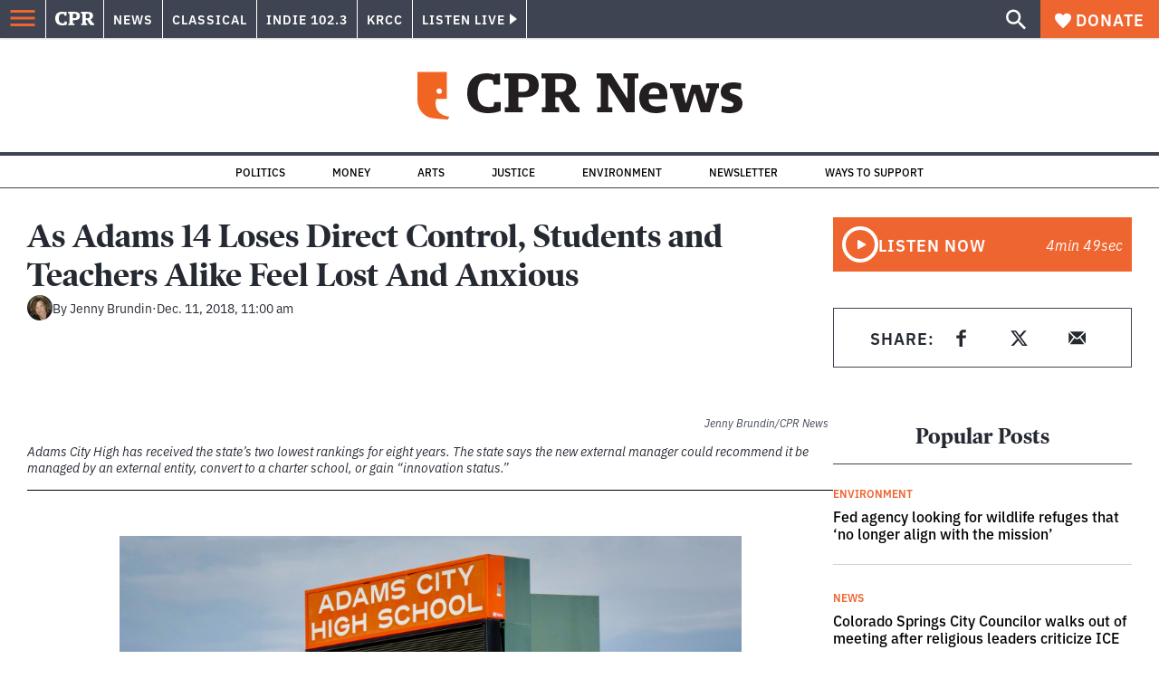

--- FILE ---
content_type: text/html; charset=utf-8
request_url: https://www.cpr.org/2018/12/11/as-adams-14-loses-direct-control-students-and-teachers-alike-feel-lost-and-anxious/
body_size: 45244
content:
<!DOCTYPE html><html lang="en"><head><meta charSet="UTF-8"/><title>As Adams 14 Loses Direct Control, Students and Teachers Alike Feel Lost And Anxious</title><meta name="description" content="Adams 14 was struggling so much and for so long that an outside manager will take over. Students and teachers have more questions than answers about their futures."/><link rel="canonical" href="https://www.cpr.org/2018/12/11/as-adams-14-loses-direct-control-students-and-teachers-alike-feel-lost-and-anxious/"/><meta name="robots" content="index, follow"/><meta name="article-author" content="Jenny Brundin"/><meta name="article-tags" content="Adams City High,Adams County,K-12,Standardized Testing"/><meta name="article:published_time" content="2018-12-11T11:00:00"/><meta name="article:modified_time" content="2019-07-01T01:06:25"/><meta name="viewport" content="width=device-width, initial-scale=1"/><meta name="theme-color" content="#ffffff"/><link rel="apple-touch-icon" sizes="180x180" href="/icons/apple-touch-icon.png"/><link rel="icon" type="image/png" sizes="32x32" href="/icons/favicon-32x32.png"/><link rel="icon" type="image/png" sizes="16x16" href="/icons/favicon-16x16.png"/><meta name="msapplication-TileColor" content="#da532c"/><link rel="icon" href="/favicon.ico"/><meta property="og:locale" content="en_US"/><meta property="og:type" content="article"/><meta property="og:title" content="As Adams 14 Loses Direct Control, Students and Teachers Alike Feel Lost And Anxious"/><meta property="og:description" content="Adams 14 was struggling so much and for so long that an outside manager will take over. Students and teachers have more questions than answers about their futures."/><meta property="og:url" content="https://www.cpr.org/2018/12/11/as-adams-14-loses-direct-control-students-and-teachers-alike-feel-lost-and-anxious/"/><meta property="og:site_name" content="Colorado Public Radio"/><meta property="og:image" content="https://wp-cpr.s3.amazonaws.com/uploads/2019/05/cpr-jrbundin_adams14-takeover_adams-city-hs.jpg"/><meta property="og:image:secure_url" content="https://wp-cpr.s3.amazonaws.com/uploads/2019/05/cpr-jrbundin_adams14-takeover_adams-city-hs.jpg"/><meta property="og:image:width" content="3600"/><meta property="og:image:height" content="2400"/><meta name="twitter:card" content="summary_large_image"/><meta name="twitter:image" content="https://wp-cpr.s3.amazonaws.com/uploads/2019/05/cpr-jrbundin_adams14-takeover_adams-city-hs.jpg?w=800&amp;h=400&amp;q=100&amp;crop=1"/><meta name="parsely-title" content="As Adams 14 Loses Direct Control, Students and Teachers Alike Feel Lost And Anxious"/><meta name="parsely-link" content="https://www.cpr.org/2018/12/11/as-adams-14-loses-direct-control-students-and-teachers-alike-feel-lost-and-anxious/"/><meta name="parsely-type" content="NewsArticle"/><meta name="parsely-image-url" content="https://wp-cpr.s3.amazonaws.com/uploads/2019/05/cpr-jrbundin_adams14-takeover_adams-city-hs.jpg"/><meta name="parsely-pub-date" content="2018-12-11 11:00:00"/><meta name="parsely-section" content="Education"/><meta name="parsely-author" content="Jenny Brundin"/><meta name="parsely-tags" content="Adams City High, Adams County, K-12, Standardized Testing"/><style>.site-header__brand img{height:100%;max-width:100%}</style><meta name="cpr_section" content="news"/><link rel="preload" as="image" imageSrcSet="https://www.cpr.org/cdn-cgi/image/width=16,quality=75,format=auto/https://wp-cpr.s3.amazonaws.com/uploads/2019/05/cpr-jrbundin_adams14-takeover_adams-city-hs.jpg 16w, https://www.cpr.org/cdn-cgi/image/width=32,quality=75,format=auto/https://wp-cpr.s3.amazonaws.com/uploads/2019/05/cpr-jrbundin_adams14-takeover_adams-city-hs.jpg 32w, https://www.cpr.org/cdn-cgi/image/width=48,quality=75,format=auto/https://wp-cpr.s3.amazonaws.com/uploads/2019/05/cpr-jrbundin_adams14-takeover_adams-city-hs.jpg 48w, https://www.cpr.org/cdn-cgi/image/width=64,quality=75,format=auto/https://wp-cpr.s3.amazonaws.com/uploads/2019/05/cpr-jrbundin_adams14-takeover_adams-city-hs.jpg 64w, https://www.cpr.org/cdn-cgi/image/width=96,quality=75,format=auto/https://wp-cpr.s3.amazonaws.com/uploads/2019/05/cpr-jrbundin_adams14-takeover_adams-city-hs.jpg 96w, https://www.cpr.org/cdn-cgi/image/width=128,quality=75,format=auto/https://wp-cpr.s3.amazonaws.com/uploads/2019/05/cpr-jrbundin_adams14-takeover_adams-city-hs.jpg 128w, https://www.cpr.org/cdn-cgi/image/width=256,quality=75,format=auto/https://wp-cpr.s3.amazonaws.com/uploads/2019/05/cpr-jrbundin_adams14-takeover_adams-city-hs.jpg 256w, https://www.cpr.org/cdn-cgi/image/width=392,quality=75,format=auto/https://wp-cpr.s3.amazonaws.com/uploads/2019/05/cpr-jrbundin_adams14-takeover_adams-city-hs.jpg 392w, https://www.cpr.org/cdn-cgi/image/width=640,quality=75,format=auto/https://wp-cpr.s3.amazonaws.com/uploads/2019/05/cpr-jrbundin_adams14-takeover_adams-city-hs.jpg 640w, https://www.cpr.org/cdn-cgi/image/width=750,quality=75,format=auto/https://wp-cpr.s3.amazonaws.com/uploads/2019/05/cpr-jrbundin_adams14-takeover_adams-city-hs.jpg 750w, https://www.cpr.org/cdn-cgi/image/width=828,quality=75,format=auto/https://wp-cpr.s3.amazonaws.com/uploads/2019/05/cpr-jrbundin_adams14-takeover_adams-city-hs.jpg 828w, https://www.cpr.org/cdn-cgi/image/width=1080,quality=75,format=auto/https://wp-cpr.s3.amazonaws.com/uploads/2019/05/cpr-jrbundin_adams14-takeover_adams-city-hs.jpg 1080w, https://www.cpr.org/cdn-cgi/image/width=1248,quality=75,format=auto/https://wp-cpr.s3.amazonaws.com/uploads/2019/05/cpr-jrbundin_adams14-takeover_adams-city-hs.jpg 1248w, https://www.cpr.org/cdn-cgi/image/width=1440,quality=75,format=auto/https://wp-cpr.s3.amazonaws.com/uploads/2019/05/cpr-jrbundin_adams14-takeover_adams-city-hs.jpg 1440w, https://www.cpr.org/cdn-cgi/image/width=1920,quality=75,format=auto/https://wp-cpr.s3.amazonaws.com/uploads/2019/05/cpr-jrbundin_adams14-takeover_adams-city-hs.jpg 1920w, https://www.cpr.org/cdn-cgi/image/width=2048,quality=75,format=auto/https://wp-cpr.s3.amazonaws.com/uploads/2019/05/cpr-jrbundin_adams14-takeover_adams-city-hs.jpg 2048w, https://www.cpr.org/cdn-cgi/image/width=3840,quality=75,format=auto/https://wp-cpr.s3.amazonaws.com/uploads/2019/05/cpr-jrbundin_adams14-takeover_adams-city-hs.jpg 3840w" imageSizes="(min-width: 1020px) 1020px, calc(100vw - 4rem)" fetchPriority="high"/><meta name="next-head-count" content="39"/><link rel="preconnect" href="https://use.typekit.net" crossorigin /><link rel="preload" href="https://www.cpr.org/_next/static/css/971c94151b720e22.css" as="style"/><link rel="stylesheet" href="https://www.cpr.org/_next/static/css/971c94151b720e22.css" data-n-g=""/><link rel="preload" href="https://www.cpr.org/_next/static/css/7cc30c4424b4ad9a.css" as="style"/><link rel="stylesheet" href="https://www.cpr.org/_next/static/css/7cc30c4424b4ad9a.css" data-n-p=""/><link rel="preload" href="https://www.cpr.org/_next/static/css/ce00ecf68f7b5582.css" as="style"/><link rel="stylesheet" href="https://www.cpr.org/_next/static/css/ce00ecf68f7b5582.css" data-n-p=""/><noscript data-n-css=""></noscript><script defer="" nomodule="" src="https://www.cpr.org/_next/static/chunks/polyfills-c67a75d1b6f99dc8.js"></script><script src="https://cdn-cookieyes.com/client_data/0b9a5cb2077e065c4482b865/script.js" defer="" data-nscript="beforeInteractive"></script><script src="https://www.cpr.org/_next/static/chunks/webpack-d01cb6d9cbff2946.js" defer=""></script><script src="https://www.cpr.org/_next/static/chunks/framework-1caf3acf629c1378.js" defer=""></script><script src="https://www.cpr.org/_next/static/chunks/main-03d1c7ef0ba50eed.js" defer=""></script><script src="https://www.cpr.org/_next/static/chunks/pages/_app-8a3d494b7e9674fa.js" defer=""></script><script src="https://www.cpr.org/_next/static/chunks/vendors-node_modules_isomorphic-dompurify_browser_js-node_modules_lodash_camelcase_index_js-n-a0dd9f-5b1b582573aba648.js" defer=""></script><script src="https://www.cpr.org/_next/static/chunks/components_layout_index_tsx-dd8bada8cfd35a3d.js" defer=""></script><script src="https://www.cpr.org/_next/static/chunks/utils_data_fetch-server-side-post_ts-utils_data_props_post_ts-aad4f2e8a3181262.js" defer=""></script><script src="https://www.cpr.org/_next/static/chunks/templates_single-post_index_tsx-1fb7d3dd35954270.js" defer=""></script><script src="https://www.cpr.org/_next/static/chunks/pages/%5Byear%5D/%5Bmonth%5D/%5Bday%5D/%5Bslug%5D-02e4a9eafa44a7df.js" defer=""></script><script src="https://www.cpr.org/_next/static/T0STZagIqLewxTa6sMJQl/_buildManifest.js" defer=""></script><script src="https://www.cpr.org/_next/static/T0STZagIqLewxTa6sMJQl/_ssgManifest.js" defer=""></script><style data-href="https://use.typekit.net/oey8agg.css">@import url("https://p.typekit.net/p.css?s=1&k=oey8agg&ht=tk&f=31291.31292.31295.31296.39884.39885.39889.39890.39891&a=19121278&app=typekit&e=css");@font-face{font-family:"poynter-oldstyle-display";src:url("https://use.typekit.net/af/9c977a/00000000000000003b9ae88a/27/l?primer=7cdcb44be4a7db8877ffa5c0007b8dd865b3bbc383831fe2ea177f62257a9191&fvd=i4&v=3") format("woff2"),url("https://use.typekit.net/af/9c977a/00000000000000003b9ae88a/27/d?primer=7cdcb44be4a7db8877ffa5c0007b8dd865b3bbc383831fe2ea177f62257a9191&fvd=i4&v=3") format("woff"),url("https://use.typekit.net/af/9c977a/00000000000000003b9ae88a/27/a?primer=7cdcb44be4a7db8877ffa5c0007b8dd865b3bbc383831fe2ea177f62257a9191&fvd=i4&v=3") format("opentype");font-display:auto;font-style:italic;font-weight:400;font-stretch:normal}@font-face{font-family:"poynter-oldstyle-display";src:url("https://use.typekit.net/af/d3b682/00000000000000003b9ae88b/27/l?primer=7cdcb44be4a7db8877ffa5c0007b8dd865b3bbc383831fe2ea177f62257a9191&fvd=n4&v=3") format("woff2"),url("https://use.typekit.net/af/d3b682/00000000000000003b9ae88b/27/d?primer=7cdcb44be4a7db8877ffa5c0007b8dd865b3bbc383831fe2ea177f62257a9191&fvd=n4&v=3") format("woff"),url("https://use.typekit.net/af/d3b682/00000000000000003b9ae88b/27/a?primer=7cdcb44be4a7db8877ffa5c0007b8dd865b3bbc383831fe2ea177f62257a9191&fvd=n4&v=3") format("opentype");font-display:auto;font-style:normal;font-weight:400;font-stretch:normal}@font-face{font-family:"poynter-oldstyle-display";src:url("https://use.typekit.net/af/1d147a/00000000000000003b9ae88e/27/l?primer=7cdcb44be4a7db8877ffa5c0007b8dd865b3bbc383831fe2ea177f62257a9191&fvd=i7&v=3") format("woff2"),url("https://use.typekit.net/af/1d147a/00000000000000003b9ae88e/27/d?primer=7cdcb44be4a7db8877ffa5c0007b8dd865b3bbc383831fe2ea177f62257a9191&fvd=i7&v=3") format("woff"),url("https://use.typekit.net/af/1d147a/00000000000000003b9ae88e/27/a?primer=7cdcb44be4a7db8877ffa5c0007b8dd865b3bbc383831fe2ea177f62257a9191&fvd=i7&v=3") format("opentype");font-display:auto;font-style:italic;font-weight:700;font-stretch:normal}@font-face{font-family:"poynter-oldstyle-display";src:url("https://use.typekit.net/af/d539ac/00000000000000003b9ae88f/27/l?primer=7cdcb44be4a7db8877ffa5c0007b8dd865b3bbc383831fe2ea177f62257a9191&fvd=n7&v=3") format("woff2"),url("https://use.typekit.net/af/d539ac/00000000000000003b9ae88f/27/d?primer=7cdcb44be4a7db8877ffa5c0007b8dd865b3bbc383831fe2ea177f62257a9191&fvd=n7&v=3") format("woff"),url("https://use.typekit.net/af/d539ac/00000000000000003b9ae88f/27/a?primer=7cdcb44be4a7db8877ffa5c0007b8dd865b3bbc383831fe2ea177f62257a9191&fvd=n7&v=3") format("opentype");font-display:auto;font-style:normal;font-weight:700;font-stretch:normal}@font-face{font-family:"ibm-plex-sans";src:url("https://use.typekit.net/af/785b8c/00000000000000003b9b323f/27/l?primer=7cdcb44be4a7db8877ffa5c0007b8dd865b3bbc383831fe2ea177f62257a9191&fvd=i4&v=3") format("woff2"),url("https://use.typekit.net/af/785b8c/00000000000000003b9b323f/27/d?primer=7cdcb44be4a7db8877ffa5c0007b8dd865b3bbc383831fe2ea177f62257a9191&fvd=i4&v=3") format("woff"),url("https://use.typekit.net/af/785b8c/00000000000000003b9b323f/27/a?primer=7cdcb44be4a7db8877ffa5c0007b8dd865b3bbc383831fe2ea177f62257a9191&fvd=i4&v=3") format("opentype");font-display:auto;font-style:italic;font-weight:400;font-stretch:normal}@font-face{font-family:"ibm-plex-sans";src:url("https://use.typekit.net/af/bca514/00000000000000003b9b323e/27/l?primer=7cdcb44be4a7db8877ffa5c0007b8dd865b3bbc383831fe2ea177f62257a9191&fvd=n4&v=3") format("woff2"),url("https://use.typekit.net/af/bca514/00000000000000003b9b323e/27/d?primer=7cdcb44be4a7db8877ffa5c0007b8dd865b3bbc383831fe2ea177f62257a9191&fvd=n4&v=3") format("woff"),url("https://use.typekit.net/af/bca514/00000000000000003b9b323e/27/a?primer=7cdcb44be4a7db8877ffa5c0007b8dd865b3bbc383831fe2ea177f62257a9191&fvd=n4&v=3") format("opentype");font-display:auto;font-style:normal;font-weight:400;font-stretch:normal}@font-face{font-family:"ibm-plex-sans";src:url("https://use.typekit.net/af/2c3f3c/00000000000000003b9b3242/27/l?primer=7cdcb44be4a7db8877ffa5c0007b8dd865b3bbc383831fe2ea177f62257a9191&fvd=n6&v=3") format("woff2"),url("https://use.typekit.net/af/2c3f3c/00000000000000003b9b3242/27/d?primer=7cdcb44be4a7db8877ffa5c0007b8dd865b3bbc383831fe2ea177f62257a9191&fvd=n6&v=3") format("woff"),url("https://use.typekit.net/af/2c3f3c/00000000000000003b9b3242/27/a?primer=7cdcb44be4a7db8877ffa5c0007b8dd865b3bbc383831fe2ea177f62257a9191&fvd=n6&v=3") format("opentype");font-display:auto;font-style:normal;font-weight:600;font-stretch:normal}@font-face{font-family:"ibm-plex-sans";src:url("https://use.typekit.net/af/af652e/00000000000000003b9b3245/27/l?primer=7cdcb44be4a7db8877ffa5c0007b8dd865b3bbc383831fe2ea177f62257a9191&fvd=i7&v=3") format("woff2"),url("https://use.typekit.net/af/af652e/00000000000000003b9b3245/27/d?primer=7cdcb44be4a7db8877ffa5c0007b8dd865b3bbc383831fe2ea177f62257a9191&fvd=i7&v=3") format("woff"),url("https://use.typekit.net/af/af652e/00000000000000003b9b3245/27/a?primer=7cdcb44be4a7db8877ffa5c0007b8dd865b3bbc383831fe2ea177f62257a9191&fvd=i7&v=3") format("opentype");font-display:auto;font-style:italic;font-weight:700;font-stretch:normal}@font-face{font-family:"ibm-plex-sans";src:url("https://use.typekit.net/af/01f19a/00000000000000003b9b3244/27/l?primer=7cdcb44be4a7db8877ffa5c0007b8dd865b3bbc383831fe2ea177f62257a9191&fvd=n7&v=3") format("woff2"),url("https://use.typekit.net/af/01f19a/00000000000000003b9b3244/27/d?primer=7cdcb44be4a7db8877ffa5c0007b8dd865b3bbc383831fe2ea177f62257a9191&fvd=n7&v=3") format("woff"),url("https://use.typekit.net/af/01f19a/00000000000000003b9b3244/27/a?primer=7cdcb44be4a7db8877ffa5c0007b8dd865b3bbc383831fe2ea177f62257a9191&fvd=n7&v=3") format("opentype");font-display:auto;font-style:normal;font-weight:700;font-stretch:normal}.tk-poynter-oldstyle-display{font-family:"poynter-oldstyle-display",serif}.tk-ibm-plex-sans{font-family:"ibm-plex-sans",sans-serif}</style></head><body class="education politics life-and-culture military news sports longform news"><script type="text/javascript">window.__state__ = "%_PREVIEW_STATE_%"; window.__previewid__ = "%_PREVIEW_ID_%";</script><div id="__next"><noscript><iframe src="https://www.googletagmanager.com/ns.html?id=GTM-WDSHF7" height="0" width="0" style="display:none;visibility:hidden;"></iframe></noscript><header class="site-header"><a class="skip-link screen-reader-text" href="/2018/12/11/as-adams-14-loses-direct-control-students-and-teachers-alike-feel-lost-and-anxious/#maincontent">Skip to content</a><div class="legacy-slim-navigation legacy-slim-navigation--default"><div class="legacy-slim-navigation__inner"><div class="legacy-slim-navigation__links"><button type="button" class="legacy-slim-navigation__hamburger" aria-controls="primary-navigation" aria-expanded="false" aria-label="Open Menu"><svg xmlns="http://www.w3.org/2000/svg" viewBox="0 0 24 24"><path fill="none" d="M0 0h24v24H0z"></path><path d="M3 18h18v-2H3zm0-5h18v-2H3zm0-7v2h18V6z"></path></svg></button><a class="legacy-slim-navigation__sm-logo legacy-slim-navigation__sm-logo--news" aria-label="CPR" href="/"><svg xmlns="http://www.w3.org/2000/svg" viewBox="0 0 43 15" class="legacy-slim-logo legacy-slim-logo--cpr"><path fill="#FFF" fill-rule="evenodd" d="M12.793 10.853v3.243c-1.021.507-2.798.904-4.73.904C2.71 15 0 12.132 0 7.456 0 2.647 2.776 0 7.33 0c1.155 0 2.332.199 3.02.507l.333-.397h1.888v4.125h-2.487l-.29-1.61c-.288-.154-1.154-.309-1.931-.309-2.377 0-3.887 1.081-3.887 5.14 0 3.882 1.621 5.228 4.309 5.228.622 0 1.488-.133 1.754-.243l.289-1.588zm8.396 2.051v1.875h-6.708v-1.875h1.178l.177-.176V2.162l-.177-.177h-1.377V.11H21.7c3.998 0 5.62 1.743 5.62 4.522 0 3.067-2.066 4.544-5.909 4.544h-1.843v3.552l.2.176zm-1.621-5.823H21.3c1.777 0 2.377-.816 2.377-2.449 0-1.588-.622-2.404-2.377-2.404h-1.732V7.08zM43 14.779h-3.532c-.666-.176-1.465-.97-2.554-2.911L35.293 9.11h-1.555v3.618l.2.176h1.266v1.875h-6.552v-1.875h1.177l.178-.176V2.162l-.178-.177h-1.377V.11h7.596c4.065 0 5.642 1.765 5.642 4.39 0 1.875-1.089 3.22-2.799 3.838l1.466 2.25c1.2 1.875 1.666 2.316 2.643 2.316zm-9.262-7.654h1.844c1.888 0 2.443-.838 2.443-2.449 0-1.588-.533-2.448-2.399-2.448h-1.888z"></path></svg></a><div class="legacy-menu legacy-menu--slim-nav"><ul class="legacy-menu__list"><li class="legacy-menu-item menuItem menuItem__slim-nav--0 legacy-menu-item--slim-nav news"><a class="legacy-menu-item__link" href="https://www.cpr.org/news/">News</a></li><li class="legacy-menu-item menuItem menuItem__slim-nav--1 legacy-menu-item--slim-nav classical"><a class="legacy-menu-item__link" href="https://www.cpr.org/classical/">Classical</a></li><li class="legacy-menu-item menuItem menuItem__slim-nav--2 legacy-menu-item--slim-nav indie"><a class="legacy-menu-item__link" href="https://www.cpr.org/indie/">Indie 102.3</a></li><li class="legacy-menu-item menuItem menuItem__slim-nav--3 legacy-menu-item--slim-nav krcc"><a class="legacy-menu-item__link" href="https://www.cpr.org/krcc/">KRCC</a></li></ul></div><div class="legacy-listen-live"><button type="button" class="legacy-listen-live__button" aria-expanded="false" aria-controls="legacy-listen-live-content"><span class="legacy-listen-live__button-text">Listen Live</span><span class="legacy-listen-live__arrow"></span></button><div id="legacy-listen-live-content" class="legacy-listen-live__content" aria-hidden="true"><ul class="legacy-listen-live__streams"><li class="navigation-stream-box news"><div class="navigation-stream-box__wrapper"><svg class="spinner-icon" viewBox="0 0 24 24" fill="none" xmlns="http://www.w3.org/2000/svg" aria-hidden="true" focusable="false" width="2rem" height="2rem"><path class="spinner-icon__opaque" d="M12 3v2.21a6.792 6.792 0 0 0-6.463 4.704 6.784 6.784 0 0 0-.259 3.049A6.791 6.791 0 0 0 18.79 12H21a9 9 0 1 1-9-9Z" fill="currentcolor"></path><path class="spinner-icon__transparent" d="M12 3v2.21a6.792 6.792 0 0 0-6.463 4.704 6.784 6.784 0 0 0-.259 3.049A6.791 6.791 0 0 0 18.79 12H21a9 9 0 1 1-9-9Z" fill-opacity=".5" fill="currentcolor"></path></svg></div></li><li class="navigation-stream-box classical"><div class="navigation-stream-box__wrapper"><svg class="spinner-icon" viewBox="0 0 24 24" fill="none" xmlns="http://www.w3.org/2000/svg" aria-hidden="true" focusable="false" width="2rem" height="2rem"><path class="spinner-icon__opaque" d="M12 3v2.21a6.792 6.792 0 0 0-6.463 4.704 6.784 6.784 0 0 0-.259 3.049A6.791 6.791 0 0 0 18.79 12H21a9 9 0 1 1-9-9Z" fill="currentcolor"></path><path class="spinner-icon__transparent" d="M12 3v2.21a6.792 6.792 0 0 0-6.463 4.704 6.784 6.784 0 0 0-.259 3.049A6.791 6.791 0 0 0 18.79 12H21a9 9 0 1 1-9-9Z" fill-opacity=".5" fill="currentcolor"></path></svg></div></li><li class="navigation-stream-box indie"><div class="navigation-stream-box__wrapper"><svg class="spinner-icon" viewBox="0 0 24 24" fill="none" xmlns="http://www.w3.org/2000/svg" aria-hidden="true" focusable="false" width="2rem" height="2rem"><path class="spinner-icon__opaque" d="M12 3v2.21a6.792 6.792 0 0 0-6.463 4.704 6.784 6.784 0 0 0-.259 3.049A6.791 6.791 0 0 0 18.79 12H21a9 9 0 1 1-9-9Z" fill="currentcolor"></path><path class="spinner-icon__transparent" d="M12 3v2.21a6.792 6.792 0 0 0-6.463 4.704 6.784 6.784 0 0 0-.259 3.049A6.791 6.791 0 0 0 18.79 12H21a9 9 0 1 1-9-9Z" fill-opacity=".5" fill="currentcolor"></path></svg></div></li><li class="navigation-stream-box krcc"><div class="navigation-stream-box__wrapper"><svg class="spinner-icon" viewBox="0 0 24 24" fill="none" xmlns="http://www.w3.org/2000/svg" aria-hidden="true" focusable="false" width="2rem" height="2rem"><path class="spinner-icon__opaque" d="M12 3v2.21a6.792 6.792 0 0 0-6.463 4.704 6.784 6.784 0 0 0-.259 3.049A6.791 6.791 0 0 0 18.79 12H21a9 9 0 1 1-9-9Z" fill="currentcolor"></path><path class="spinner-icon__transparent" d="M12 3v2.21a6.792 6.792 0 0 0-6.463 4.704 6.784 6.784 0 0 0-.259 3.049A6.791 6.791 0 0 0 18.79 12H21a9 9 0 1 1-9-9Z" fill-opacity=".5" fill="currentcolor"></path></svg></div></li></ul><div class="legacy-listen-live__footer"><a class="legacy-listen-live__help-button legacy-button legacy-button--secondary" href="/listen/help/">Need help?</a></div></div></div></div><div class="legacy-slim-navigation__search-donate"><button type="button" class="legacy-search-button" aria-label="Show search bar"><svg xmlns="http://www.w3.org/2000/svg" viewBox="0 0 22 23"><path fill="#FFF" d="M8.198 14.36q2.36 0 4.011-1.65 1.652-1.653 1.652-4.012t-1.652-4.01-4.01-1.652q-2.36 0-4.011 1.652t-1.652 4.01q0 2.36 1.652 4.011t4.01 1.652zm7.55 0L22 20.614 20.113 22.5l-6.252-6.252v-1.003l-.354-.354q-2.241 1.947-5.309 1.947-3.42 0-5.81-2.36Q.001 12.121 0 8.699q0-3.42 2.389-5.81Q4.776.501 8.199.5q3.42 0 5.78 2.389 2.358 2.388 2.359 5.81 0 3.067-1.947 5.308l.354.354z"></path></svg></button><a class="donateButton legacy-donate-button slimNavDonateButton legacy-button legacy-button--with-icon" href="https://donate.cpr.org/give"><span class="legacy-donate-button__icon"><svg xmlns="http://www.w3.org/2000/svg" width="18" height="18" viewBox="0 0 24 24"><path d="M12 4.248C8.852-1.154 0 .423 0 7.192 0 11.853 5.571 16.619 12 23c6.43-6.381 12-11.147 12-15.808C24 .4 15.125-1.114 12 4.248"></path></svg></span>Donate</a></div></div><div class="legacy-search-bar"><form class="legacy-search-bar__form"><div class="legacy-input-text legacy-search-bar__input"><label class="label_label__it4oV legacy-input-text__label" for=":R1iaum:">Search</label><input class="legacy-input-text__input" name="s" placeholder="Search…" type="text" id=":R1iaum:" value=""/></div><button type="submit" aria-label="Submit search" class="legacy-search-bar__submit"><svg xmlns="http://www.w3.org/2000/svg" viewBox="0 0 22 23"><path fill="#FFF" d="M8.198 14.36q2.36 0 4.011-1.65 1.652-1.653 1.652-4.012t-1.652-4.01-4.01-1.652q-2.36 0-4.011 1.652t-1.652 4.01q0 2.36 1.652 4.011t4.01 1.652zm7.55 0L22 20.614 20.113 22.5l-6.252-6.252v-1.003l-.354-.354q-2.241 1.947-5.309 1.947-3.42 0-5.81-2.36Q.001 12.121 0 8.699q0-3.42 2.389-5.81Q4.776.501 8.199.5q3.42 0 5.78 2.389 2.358 2.388 2.359 5.81 0 3.067-1.947 5.308l.354.354z"></path></svg></button></form></div></div><div class="legacy-primary-navigation"><div class="legacy-primary-navigation__outer" data-open="false" aria-hidden="true" id="primary-navigation"><div class="legacy-primary-navigation__wrapper"><button class="legacy-primary-navigation__button-close" type="button" aria-controls="primary-navigation" aria-expanded="false"><svg xmlns="http://www.w3.org/2000/svg" width="20" height="21"><path fill="#EF6530" fill-rule="evenodd" d="m19.597 2.837-7.707 7.706 7.707 7.707-1.943 1.943-7.707-7.707-7.706 7.707L.298 18.25l7.707-7.707L.298 2.837 2.24.894 9.947 8.6 17.654.894z"></path></svg><span>Close Primary Navigation</span></button><div class="legacy-search-bar legacy-search-bar--primary-nav"><form class="legacy-search-bar__form"><div class="legacy-input-text legacy-search-bar__input"><label class="label_label__it4oV legacy-input-text__label" for=":R6baum:">Search</label><input class="legacy-input-text__input" name="s" placeholder="Search…" type="text" id=":R6baum:" value=""/></div><button type="submit" aria-label="Submit search" class="legacy-search-bar__submit"><svg xmlns="http://www.w3.org/2000/svg" viewBox="0 0 22 23"><path fill="#FFF" d="M8.198 14.36q2.36 0 4.011-1.65 1.652-1.653 1.652-4.012t-1.652-4.01-4.01-1.652q-2.36 0-4.011 1.652t-1.652 4.01q0 2.36 1.652 4.011t4.01 1.652zm7.55 0L22 20.614 20.113 22.5l-6.252-6.252v-1.003l-.354-.354q-2.241 1.947-5.309 1.947-3.42 0-5.81-2.36Q.001 12.121 0 8.699q0-3.42 2.389-5.81Q4.776.501 8.199.5q3.42 0 5.78 2.389 2.358 2.388 2.359 5.81 0 3.067-1.947 5.308l.354.354z"></path></svg></button></form></div><nav class="legacy-primary-navigation__menu"><div class="legacy-primary-navigation-menu"><ul class="legacy-primary-navigation-menu__list"><li class="legacy-primary-navigation-menu-item"><div class="legacy-primary-navigation-menu-item__content"><a class="legacy-primary-navigation-menu-item__link" href="https://www.cpr.org/category/politics/">Politics</a></div></li><li class="legacy-primary-navigation-menu-item"><div class="legacy-primary-navigation-menu-item__content"><a class="legacy-primary-navigation-menu-item__link" href="https://www.cpr.org/category/environment/">Environment</a></div></li><li class="legacy-primary-navigation-menu-item"><div class="legacy-primary-navigation-menu-item__content"><a class="legacy-primary-navigation-menu-item__link" href="https://www.cpr.org/category/justice/">Justice</a></div></li><li class="legacy-primary-navigation-menu-item"><div class="legacy-primary-navigation-menu-item__content"><a class="legacy-primary-navigation-menu-item__link" href="https://www.cpr.org/category/arts/">Arts</a></div></li><li class="legacy-primary-navigation-menu-item"><div class="legacy-primary-navigation-menu-item__content"><a class="legacy-primary-navigation-menu-item__link" href="https://www.cpr.org/category/music/">Music</a><button class="legacy-primary-navigation-menu-item__submenu-button" type="button" aria-expanded="false" aria-controls="submenu-787484" aria-label="Toggle submenu for Music"><svg xmlns="http://www.w3.org/2000/svg" width="14" height="15"><path fill="#EF6530" fill-rule="evenodd" d="M13.432 8.502H7.75v5.921H5.886v-5.92H.204V6.558h5.682V.64H7.75v5.92h5.682z"></path></svg></button></div><div id="submenu-787484" class="legacy-primary-navigation-menu-item__height-container" aria-hidden="true"><div class="legacy-primary-navigation-menu-item__slide-container"><div class="legacy-primary-navigation-menu legacy-primary-navigation-menu--submenu"><ul class="legacy-primary-navigation-menu__list"><li class="legacy-primary-navigation-menu-item"><div class="legacy-primary-navigation-menu-item__content"><a class="legacy-primary-navigation-menu-item__link" href="http://cpr.org/classical">Classical</a></div></li><li class="legacy-primary-navigation-menu-item"><div class="legacy-primary-navigation-menu-item__content"><a class="legacy-primary-navigation-menu-item__link" href="http://cpr.org/indie">Indie 102.3</a></div></li></ul></div></div></div></li><li class="legacy-primary-navigation-menu-item"><div class="legacy-primary-navigation-menu-item__content"><a class="legacy-primary-navigation-menu-item__link" href="https://www.cpr.org/category/money/">Economy</a></div></li><li class="legacy-primary-navigation-menu-item"><div class="legacy-primary-navigation-menu-item__content"><a class="legacy-primary-navigation-menu-item__link" href="https://www.cpr.org/category/education/">Education</a></div></li><li class="legacy-primary-navigation-menu-item"><div class="legacy-primary-navigation-menu-item__content"><a class="legacy-primary-navigation-menu-item__link" href="https://denverite.com/">Denver</a></div></li><li class="legacy-primary-navigation-menu-item"><div class="legacy-primary-navigation-menu-item__content"><a class="legacy-primary-navigation-menu-item__link" href="https://www.cpr.org/krcc/">Southern Colorado</a></div></li><li class="legacy-primary-navigation-menu-item"><div class="legacy-primary-navigation-menu-item__content"><a class="legacy-primary-navigation-menu-item__link" href="/ways-to-listen/">Audio &amp; Radio</a><button class="legacy-primary-navigation-menu-item__submenu-button" type="button" aria-expanded="false" aria-controls="submenu-720811" aria-label="Toggle submenu for Audio &amp; Radio"><svg xmlns="http://www.w3.org/2000/svg" width="14" height="15"><path fill="#EF6530" fill-rule="evenodd" d="M13.432 8.502H7.75v5.921H5.886v-5.92H.204V6.558h5.682V.64H7.75v5.92h5.682z"></path></svg></button></div><div id="submenu-720811" class="legacy-primary-navigation-menu-item__height-container" aria-hidden="true"><div class="legacy-primary-navigation-menu-item__slide-container"><div class="legacy-primary-navigation-menu legacy-primary-navigation-menu--submenu"><ul class="legacy-primary-navigation-menu__list"><li class="legacy-primary-navigation-menu-item"><div class="legacy-primary-navigation-menu-item__content"><a class="legacy-primary-navigation-menu-item__link" href="https://www.cpr.org/ways-to-listen/">Ways to Listen</a></div></li><li class="legacy-primary-navigation-menu-item"><div class="legacy-primary-navigation-menu-item__content"><a class="legacy-primary-navigation-menu-item__link" href="https://www.cpr.org/shows-and-podcasts/">Shows and Podcasts</a></div></li><li class="legacy-primary-navigation-menu-item"><div class="legacy-primary-navigation-menu-item__content"><a class="legacy-primary-navigation-menu-item__link" href="https://www.cpr.org/news/schedule/">CPR News Radio Schedule</a></div></li><li class="legacy-primary-navigation-menu-item"><div class="legacy-primary-navigation-menu-item__content"><a class="legacy-primary-navigation-menu-item__link" href="https://www.cpr.org/classical/">CPR Classical</a></div></li><li class="legacy-primary-navigation-menu-item"><div class="legacy-primary-navigation-menu-item__content"><a class="legacy-primary-navigation-menu-item__link" href="https://www.cpr.org/indie/">Indie 102.3</a></div></li></ul></div></div></div></li><li class="legacy-primary-navigation-menu-item"><div class="legacy-primary-navigation-menu-item__content"><a class="legacy-primary-navigation-menu-item__link" href="https://www.cpr.org/sign-up-for-cprs-newsletters/">Newsletters</a><button class="legacy-primary-navigation-menu-item__submenu-button" type="button" aria-expanded="false" aria-controls="submenu-720817" aria-label="Toggle submenu for Newsletters"><svg xmlns="http://www.w3.org/2000/svg" width="14" height="15"><path fill="#EF6530" fill-rule="evenodd" d="M13.432 8.502H7.75v5.921H5.886v-5.92H.204V6.558h5.682V.64H7.75v5.92h5.682z"></path></svg></button></div><div id="submenu-720817" class="legacy-primary-navigation-menu-item__height-container" aria-hidden="true"><div class="legacy-primary-navigation-menu-item__slide-container"><div class="legacy-primary-navigation-menu legacy-primary-navigation-menu--submenu"><ul class="legacy-primary-navigation-menu__list"><li class="legacy-primary-navigation-menu-item"><div class="legacy-primary-navigation-menu-item__content"><a class="legacy-primary-navigation-menu-item__link" href="https://www.cpr.org/sign-up-for-cprs-newsletters/">All Newsletters</a></div></li><li class="legacy-primary-navigation-menu-item"><div class="legacy-primary-navigation-menu-item__content"><a class="legacy-primary-navigation-menu-item__link" href="https://www.cpr.org/lookout-signup/">The Lookout</a></div></li><li class="legacy-primary-navigation-menu-item"><div class="legacy-primary-navigation-menu-item__content"><a class="legacy-primary-navigation-menu-item__link" href="https://denverite.com/newsletter-signup/">Denverite</a></div></li></ul></div></div></div></li><li class="legacy-primary-navigation-menu-item"><div class="legacy-primary-navigation-menu-item__content"><a class="legacy-primary-navigation-menu-item__link" href="https://www.cpr.org/about/">About CPR</a><button class="legacy-primary-navigation-menu-item__submenu-button" type="button" aria-expanded="false" aria-controls="submenu-720821" aria-label="Toggle submenu for About CPR"><svg xmlns="http://www.w3.org/2000/svg" width="14" height="15"><path fill="#EF6530" fill-rule="evenodd" d="M13.432 8.502H7.75v5.921H5.886v-5.92H.204V6.558h5.682V.64H7.75v5.92h5.682z"></path></svg></button></div><div id="submenu-720821" class="legacy-primary-navigation-menu-item__height-container" aria-hidden="true"><div class="legacy-primary-navigation-menu-item__slide-container"><div class="legacy-primary-navigation-menu legacy-primary-navigation-menu--submenu"><ul class="legacy-primary-navigation-menu__list"><li class="legacy-primary-navigation-menu-item"><div class="legacy-primary-navigation-menu-item__content"><a class="legacy-primary-navigation-menu-item__link" href="/about/">Mission &amp; Vision</a></div></li><li class="legacy-primary-navigation-menu-item"><div class="legacy-primary-navigation-menu-item__content"><a class="legacy-primary-navigation-menu-item__link" href="/about/staff/">Staff &amp; Hosts</a></div></li><li class="legacy-primary-navigation-menu-item"><div class="legacy-primary-navigation-menu-item__content"><a class="legacy-primary-navigation-menu-item__link" href="/careers/">Careers</a></div></li><li class="legacy-primary-navigation-menu-item"><div class="legacy-primary-navigation-menu-item__content"><a class="legacy-primary-navigation-menu-item__link" href="/about/diversity-equity-and-inclusion-at-colorado-public-radio/">Staff DEI Report</a></div></li><li class="legacy-primary-navigation-menu-item"><div class="legacy-primary-navigation-menu-item__content"><a class="legacy-primary-navigation-menu-item__link" href="https://www.cpr.org/about/recent-awards/">Recent Awards</a></div></li><li class="legacy-primary-navigation-menu-item"><div class="legacy-primary-navigation-menu-item__content"><a class="legacy-primary-navigation-menu-item__link" href="/press-releases/">Press Room</a></div></li><li class="legacy-primary-navigation-menu-item"><div class="legacy-primary-navigation-menu-item__content"><a class="legacy-primary-navigation-menu-item__link" href="https://www.cpr.org/about/contact/">Contact Us</a></div></li></ul></div></div></div></li><li class="legacy-primary-navigation-menu-item"><div class="legacy-primary-navigation-menu-item__content"><a class="legacy-primary-navigation-menu-item__link" href="https://www.cpr.org/support/">Ways to support</a><button class="legacy-primary-navigation-menu-item__submenu-button" type="button" aria-expanded="false" aria-controls="submenu-720828" aria-label="Toggle submenu for Ways to support"><svg xmlns="http://www.w3.org/2000/svg" width="14" height="15"><path fill="#EF6530" fill-rule="evenodd" d="M13.432 8.502H7.75v5.921H5.886v-5.92H.204V6.558h5.682V.64H7.75v5.92h5.682z"></path></svg></button></div><div id="submenu-720828" class="legacy-primary-navigation-menu-item__height-container" aria-hidden="true"><div class="legacy-primary-navigation-menu-item__slide-container"><div class="legacy-primary-navigation-menu legacy-primary-navigation-menu--submenu"><ul class="legacy-primary-navigation-menu__list"><li class="legacy-primary-navigation-menu-item"><div class="legacy-primary-navigation-menu-item__content"><a class="legacy-primary-navigation-menu-item__link" href="/support/">All the ways to give!</a></div></li><li class="legacy-primary-navigation-menu-item"><div class="legacy-primary-navigation-menu-item__content"><a class="legacy-primary-navigation-menu-item__link" href="https://donate.cpr.org/user">Login to the Member Center</a></div></li><li class="legacy-primary-navigation-menu-item"><div class="legacy-primary-navigation-menu-item__content"><a class="legacy-primary-navigation-menu-item__link" href="https://donate.cpr.org/give">Make a donation</a></div></li><li class="legacy-primary-navigation-menu-item"><div class="legacy-primary-navigation-menu-item__content"><a class="legacy-primary-navigation-menu-item__link" href="/support/vehicle-donations/">Donate your car</a></div></li><li class="legacy-primary-navigation-menu-item"><div class="legacy-primary-navigation-menu-item__content"><a class="legacy-primary-navigation-menu-item__link" href="/sponsorship/">Corporate sponsorship</a></div></li><li class="legacy-primary-navigation-menu-item"><div class="legacy-primary-navigation-menu-item__content"><a class="legacy-primary-navigation-menu-item__link" href="https://shop.cpr.org/">CPR Shop</a></div></li></ul></div></div></div></li></ul></div></nav></div></div><button class="legacy-primary-navigation__overlay" data-open="false" type="button" aria-controls="primary-navigation" aria-expanded="false"><span>Close Primary Navigation</span></button></div><div class="legacy-header"><div class="legacy-header__header-top"><div class="legacy-container legacy-header__header-content legacy-container--size-xxl" id=""><a class="legacy-header__logo" aria-label="Colorado Public Radio" href="/news/"><div class="legacy-logo legacy-logo--primary legacy-logo--news"><svg xmlns="http://www.w3.org/2000/svg" viewBox="0 0 359 53" class="legacy-logo__news-logo"><path fill="#231F20" d="M92 43.347C89.045 44.835 83.906 46 78.317 46 62.837 46 55 37.588 55 23.87 55 9.765 63.029 2 76.198 2c3.34 0 6.743.582 8.736 1.488l.962-1.165h5.46v12.1h-7.193L83.327 9.7c-.835-.452-3.34-.906-5.588-.906-6.873 0-11.242 3.17-11.242 15.077 0 11.388 4.689 15.335 12.462 15.335 1.799 0 4.305-.388 5.076-.713l.834-4.657H92zm24.457-20.914c5.178 0 6.926-2.392 6.926-7.177 0-4.656-1.812-7.048-6.926-7.048h-5.05v14.225zM116.133 45h-19.55v-5.495h3.431l.517-.518V8.013l-.517-.518H96V2h21.622C129.274 2 134 7.108 134 15.256c0 8.988-6.02 13.32-17.22 13.32h-5.373v10.41l.583.519h4.143zm41.449-22.438c5.451 0 7.054-2.457 7.054-7.177 0-4.656-1.539-7.177-6.925-7.177h-5.45v14.354zM168.805 45c-1.925-.518-4.233-2.846-7.376-8.536l-4.68-8.082h-4.488v10.605l.577.516h3.655V45h-18.916v-5.497h3.398l.513-.516V8.013l-.513-.518H137V2h21.93c11.734 0 16.285 5.172 16.285 12.867 0 5.497-3.142 9.441-8.078 11.251l4.233 6.595c3.461 5.497 4.807 6.79 7.63 6.79V45zM244 7.495h-3.345l-.579.518V45h-9.393l-19.43-30.327h-.579v24.314l.515.516h4.054V45h-16.664v-5.497h3.41l.514-.516V8.013l-.515-.518H198V2h16.02l17.37 27.223h.579V8.013l-.515-.518h-3.988V2H244zm11.568 17.871h11.657v-1.168c0-3.893-1.471-5.774-5.508-5.774-4.162 0-5.829 2.14-6.149 6.942m18.51 18.427C271.195 45.221 267.096 46 263.19 46 251.34 46 245 39.576 245 29.13 245 18.164 251.469 12 261.14 12 271.388 12 276 17.514 276 26.274c0 1.104 0 2.985-.129 4.282h-20.43c0 5.645 2.498 8.112 9.094 8.112 3.396 0 7.237-.78 9.288-1.688zM333 18.397h-1.863L322.918 45h-10.016l-6.356-20.762h-.578L299.547 45h-9.953l-8.218-26.603H279V13h16.95v5.397h-3.209l-.58.826 4.048 15.619h.578l6.098-20.128h9.311l6.228 20.128h.578l3.916-15.62-.578-.825h-3.595V13H333zm24.295 1.649c-1.327-.52-5.18-1.104-7.643-1.104-3.663 0-4.737.908-4.737 3.18 0 3.893 14.085 2.271 14.085 13.106C359 41.781 354.515 46 344.978 46c-3.41 0-7.01-.455-9.347-1.299l.569-7.006c1.705.713 5.622 1.362 7.768 1.362 3.98 0 5.052-.844 5.052-3.245 0-4.736-14.02-2.465-14.02-13.106C335 16.217 339.295 12 348.579 12c3.095 0 6.757.389 8.968 1.103z" class="cpr-logo-news_svg__text"></path><path fill="#F16522" d="M32.573.472v29.78l-11.58.018s-2.774 6.004 1.076 12.474c3.853 6.472 13.086 7.133 13.086 7.133L33.705 53s-4.24-.132-16.185-1.298C5.58 50.537.048 39.541.051 32.292.051 25.626.008 4.325.001.96L0 .51zM24.04 18.611c-1.66-.004-3.012 1.354-3.01 3.029-.002 1.67 1.346 3.028 3 3.026a3.014 3.014 0 0 0 3.01-3.033c0-1.662-1.345-3.025-3-3.022"></path></svg></div></a></div></div><div class="legacy-header__header-bottom"><div class="legacy-container legacy-header__header-content legacy-container--size-xxl" id=""><nav class="legacy-header__header-navigation" aria-label="Header Navigation"><ul class="menu"><li class="menu-item"><a href="https://www.cpr.org/category/politics/">Politics</a></li><li class="menu-item"><a href="https://www.cpr.org/category/money/">Money</a></li><li class="menu-item"><a href="https://www.cpr.org/category/arts/">Arts</a></li><li class="menu-item"><a href="https://www.cpr.org/category/justice/">Justice</a></li><li class="menu-item"><a href="https://www.cpr.org/category/environment/">Environment</a></li><li class="menu-item"><a href="/lookout-signup/">Newsletter</a></li><li class="menu-item"><a href="/support/">Ways to support</a></li></ul></nav></div></div></div></header><main id="maincontent" class="main-content"><div class="main post post--post post--26685 has-sidebar post--default"><div class="legacy-container article-header legacy-container--size-xxl" id=""><header class="article-header__header"><div class="article-header__content"><h1 class="legacy-heading article-header__heading legacy-heading--step-up-three"><span>As Adams 14 Loses Direct Control, Students and Teachers Alike Feel Lost And Anxious</span></h1><div class="article-header__meta"><div class="byline"><div class="byline__avatar"><img alt="" loading="lazy" width="84" height="84" decoding="async" data-nimg="1" style="color:transparent" sizes="28px" srcSet="https://www.cpr.org/cdn-cgi/image/width=16,quality=75,format=auto/https://wp-cpr.s3.amazonaws.com/uploads/2019/05/2014.cpr-staff-jenny-brundin-square-for-web.creditcpr.jpg 16w, https://www.cpr.org/cdn-cgi/image/width=32,quality=75,format=auto/https://wp-cpr.s3.amazonaws.com/uploads/2019/05/2014.cpr-staff-jenny-brundin-square-for-web.creditcpr.jpg 32w, https://www.cpr.org/cdn-cgi/image/width=48,quality=75,format=auto/https://wp-cpr.s3.amazonaws.com/uploads/2019/05/2014.cpr-staff-jenny-brundin-square-for-web.creditcpr.jpg 48w, https://www.cpr.org/cdn-cgi/image/width=64,quality=75,format=auto/https://wp-cpr.s3.amazonaws.com/uploads/2019/05/2014.cpr-staff-jenny-brundin-square-for-web.creditcpr.jpg 64w, https://www.cpr.org/cdn-cgi/image/width=96,quality=75,format=auto/https://wp-cpr.s3.amazonaws.com/uploads/2019/05/2014.cpr-staff-jenny-brundin-square-for-web.creditcpr.jpg 96w, https://www.cpr.org/cdn-cgi/image/width=128,quality=75,format=auto/https://wp-cpr.s3.amazonaws.com/uploads/2019/05/2014.cpr-staff-jenny-brundin-square-for-web.creditcpr.jpg 128w, https://www.cpr.org/cdn-cgi/image/width=256,quality=75,format=auto/https://wp-cpr.s3.amazonaws.com/uploads/2019/05/2014.cpr-staff-jenny-brundin-square-for-web.creditcpr.jpg 256w, https://www.cpr.org/cdn-cgi/image/width=392,quality=75,format=auto/https://wp-cpr.s3.amazonaws.com/uploads/2019/05/2014.cpr-staff-jenny-brundin-square-for-web.creditcpr.jpg 392w, https://www.cpr.org/cdn-cgi/image/width=640,quality=75,format=auto/https://wp-cpr.s3.amazonaws.com/uploads/2019/05/2014.cpr-staff-jenny-brundin-square-for-web.creditcpr.jpg 640w, https://www.cpr.org/cdn-cgi/image/width=750,quality=75,format=auto/https://wp-cpr.s3.amazonaws.com/uploads/2019/05/2014.cpr-staff-jenny-brundin-square-for-web.creditcpr.jpg 750w, https://www.cpr.org/cdn-cgi/image/width=828,quality=75,format=auto/https://wp-cpr.s3.amazonaws.com/uploads/2019/05/2014.cpr-staff-jenny-brundin-square-for-web.creditcpr.jpg 828w, https://www.cpr.org/cdn-cgi/image/width=1080,quality=75,format=auto/https://wp-cpr.s3.amazonaws.com/uploads/2019/05/2014.cpr-staff-jenny-brundin-square-for-web.creditcpr.jpg 1080w, https://www.cpr.org/cdn-cgi/image/width=1248,quality=75,format=auto/https://wp-cpr.s3.amazonaws.com/uploads/2019/05/2014.cpr-staff-jenny-brundin-square-for-web.creditcpr.jpg 1248w, https://www.cpr.org/cdn-cgi/image/width=1440,quality=75,format=auto/https://wp-cpr.s3.amazonaws.com/uploads/2019/05/2014.cpr-staff-jenny-brundin-square-for-web.creditcpr.jpg 1440w, https://www.cpr.org/cdn-cgi/image/width=1920,quality=75,format=auto/https://wp-cpr.s3.amazonaws.com/uploads/2019/05/2014.cpr-staff-jenny-brundin-square-for-web.creditcpr.jpg 1920w, https://www.cpr.org/cdn-cgi/image/width=2048,quality=75,format=auto/https://wp-cpr.s3.amazonaws.com/uploads/2019/05/2014.cpr-staff-jenny-brundin-square-for-web.creditcpr.jpg 2048w, https://www.cpr.org/cdn-cgi/image/width=3840,quality=75,format=auto/https://wp-cpr.s3.amazonaws.com/uploads/2019/05/2014.cpr-staff-jenny-brundin-square-for-web.creditcpr.jpg 3840w" src="https://www.cpr.org/cdn-cgi/image/width=3840,quality=75,format=auto/https://wp-cpr.s3.amazonaws.com/uploads/2019/05/2014.cpr-staff-jenny-brundin-square-for-web.creditcpr.jpg"/></div><div class="byline__authors"><span>By<!-- --> </span><span class="byline__author"><a class="byline__author-link" href="https://www.cpr.org/author/jenny-brundin/">Jenny Brundin</a></span></div><span class="byline__separator"> · </span><time dateTime="2018-12-11T11:00:00">Dec. 11, 2018, 11:00 am</time></div></div></div><div class="article-header__sidebar"><div class="block-listen-now"><button class="play-pause-button play-pause-button--scale" type="button" aria-label="Play audio"><svg viewBox="0 0 24 24" fill="none" xmlns="http://www.w3.org/2000/svg" aria-hidden="true" focusable="false" width="34" height="34"><path d="M19 11.3316C19.6667 11.7165 19.6667 12.6788 19 13.0637L10 18.2598C9.33333 18.6447 8.5 18.1636 8.5 17.3938L8.5 7.00149C8.5 6.23169 9.33333 5.75057 10 6.13547L19 11.3316Z" fill="currentcolor"></path></svg></button><div class="listen-now__title">Listen Now</div><div class="listen-now__duration">4min 49sec</div></div><div class="legacy-social-list"><span class="legacy-social-list__share-text">Share:</span><ul class="legacy-social-list__list"><li class="legacy-social-list-item"><a class="legacy-social-list-item__link engagement__share--facebook" aria-label="Share on facebook" target="_blank" data-gtm-share="facebook" href="https://www.facebook.com/sharer.php/?u=https%3A%2F%2Fwww.cpr.org%2F2018%2F12%2F11%2Fas-adams-14-loses-direct-control-students-and-teachers-alike-feel-lost-and-anxious%2F"><svg xmlns="http://www.w3.org/2000/svg" aria-hidden="true" viewBox="0 0 24 24"><path fill="currentcolor" d="M14.182 6.09c-.364 0-.727.365-.727 1v2H17v3h-3.636V21H10v-8.818H7v-3h3V7.455C10 4.909 11.818 3 14.182 3H17v3.09z"></path></svg></a></li><li class="legacy-social-list-item"><a class="legacy-social-list-item__link engagement__share--twitter" aria-label="Share on twitter" target="_blank" data-gtm-share="twitter" href="https://twitter.com/intent/tweet/?text=As%20Adams%2014%20Loses%20Direct%20Control%2C%20Students%20and%20Teachers%20Alike%20Feel%20Lost%20And%20Anxious&amp;url=https%3A%2F%2Fwww.cpr.org%2F2018%2F12%2F11%2Fas-adams-14-loses-direct-control-students-and-teachers-alike-feel-lost-and-anxious%2F"><svg xmlns="http://www.w3.org/2000/svg" aria-hidden="true" viewBox="0 0 24 24"><path fill="currentcolor" d="M17.176 4h2.76l-6.03 6.892L21 20.27h-5.554l-4.35-5.688-4.979 5.688H3.355l6.45-7.371L3 4h5.695l3.933 5.199zm-.969 14.618h1.53L7.864 5.565h-1.64z"></path></svg></a></li><li class="legacy-social-list-item"><a class="legacy-social-list-item__link engagement__share--email" aria-label="Share on email" target="_blank" data-gtm-share="email" href="/cdn-cgi/l/email-protection#[base64]"><svg xmlns="http://www.w3.org/2000/svg" aria-hidden="true" viewBox="0 0 24 24"><path fill="currentcolor" d="m14.7 11.84 4.95 6.57c-.18.09-.27.09-.45.09H4.44l4.86-6.66.81.72c.54.45 1.17.72 1.89.72.63 0 1.35-.18 1.89-.72zM3.18 6.08l5.04 4.77-4.95 6.75a1.52 1.52 0 0 1-.27-.9V6.8c0-.27.09-.54.18-.72m17.64-.09c.09.27.18.54.18.81v9.9c0 .27-.09.54-.18.81l-5.04-6.75ZM19.264 5a.9.9 0 0 1 .386.09l-6.75 6.39c-.54.45-1.35.45-1.8 0L4.35 5.09C4.53 5 4.62 5 4.8 5Z"></path></svg></a></li></ul></div></div></header></div><div class="article-content__wrapper legacy-container legacy-container--size-xxl"><div class="post__content"><div class="article-featured-image"><figure class="image-fit"><div class="image-fit__inner"><img alt="" fetchPriority="high" width="3600" height="2400" decoding="async" data-nimg="1" class="image-fit__image" style="color:transparent" sizes="(min-width: 1020px) 1020px, calc(100vw - 4rem)" srcSet="https://www.cpr.org/cdn-cgi/image/width=16,quality=75,format=auto/https://wp-cpr.s3.amazonaws.com/uploads/2019/05/cpr-jrbundin_adams14-takeover_adams-city-hs.jpg 16w, https://www.cpr.org/cdn-cgi/image/width=32,quality=75,format=auto/https://wp-cpr.s3.amazonaws.com/uploads/2019/05/cpr-jrbundin_adams14-takeover_adams-city-hs.jpg 32w, https://www.cpr.org/cdn-cgi/image/width=48,quality=75,format=auto/https://wp-cpr.s3.amazonaws.com/uploads/2019/05/cpr-jrbundin_adams14-takeover_adams-city-hs.jpg 48w, https://www.cpr.org/cdn-cgi/image/width=64,quality=75,format=auto/https://wp-cpr.s3.amazonaws.com/uploads/2019/05/cpr-jrbundin_adams14-takeover_adams-city-hs.jpg 64w, https://www.cpr.org/cdn-cgi/image/width=96,quality=75,format=auto/https://wp-cpr.s3.amazonaws.com/uploads/2019/05/cpr-jrbundin_adams14-takeover_adams-city-hs.jpg 96w, https://www.cpr.org/cdn-cgi/image/width=128,quality=75,format=auto/https://wp-cpr.s3.amazonaws.com/uploads/2019/05/cpr-jrbundin_adams14-takeover_adams-city-hs.jpg 128w, https://www.cpr.org/cdn-cgi/image/width=256,quality=75,format=auto/https://wp-cpr.s3.amazonaws.com/uploads/2019/05/cpr-jrbundin_adams14-takeover_adams-city-hs.jpg 256w, https://www.cpr.org/cdn-cgi/image/width=392,quality=75,format=auto/https://wp-cpr.s3.amazonaws.com/uploads/2019/05/cpr-jrbundin_adams14-takeover_adams-city-hs.jpg 392w, https://www.cpr.org/cdn-cgi/image/width=640,quality=75,format=auto/https://wp-cpr.s3.amazonaws.com/uploads/2019/05/cpr-jrbundin_adams14-takeover_adams-city-hs.jpg 640w, https://www.cpr.org/cdn-cgi/image/width=750,quality=75,format=auto/https://wp-cpr.s3.amazonaws.com/uploads/2019/05/cpr-jrbundin_adams14-takeover_adams-city-hs.jpg 750w, https://www.cpr.org/cdn-cgi/image/width=828,quality=75,format=auto/https://wp-cpr.s3.amazonaws.com/uploads/2019/05/cpr-jrbundin_adams14-takeover_adams-city-hs.jpg 828w, https://www.cpr.org/cdn-cgi/image/width=1080,quality=75,format=auto/https://wp-cpr.s3.amazonaws.com/uploads/2019/05/cpr-jrbundin_adams14-takeover_adams-city-hs.jpg 1080w, https://www.cpr.org/cdn-cgi/image/width=1248,quality=75,format=auto/https://wp-cpr.s3.amazonaws.com/uploads/2019/05/cpr-jrbundin_adams14-takeover_adams-city-hs.jpg 1248w, https://www.cpr.org/cdn-cgi/image/width=1440,quality=75,format=auto/https://wp-cpr.s3.amazonaws.com/uploads/2019/05/cpr-jrbundin_adams14-takeover_adams-city-hs.jpg 1440w, https://www.cpr.org/cdn-cgi/image/width=1920,quality=75,format=auto/https://wp-cpr.s3.amazonaws.com/uploads/2019/05/cpr-jrbundin_adams14-takeover_adams-city-hs.jpg 1920w, https://www.cpr.org/cdn-cgi/image/width=2048,quality=75,format=auto/https://wp-cpr.s3.amazonaws.com/uploads/2019/05/cpr-jrbundin_adams14-takeover_adams-city-hs.jpg 2048w, https://www.cpr.org/cdn-cgi/image/width=3840,quality=75,format=auto/https://wp-cpr.s3.amazonaws.com/uploads/2019/05/cpr-jrbundin_adams14-takeover_adams-city-hs.jpg 3840w" src="https://www.cpr.org/cdn-cgi/image/width=3840,quality=75,format=auto/https://wp-cpr.s3.amazonaws.com/uploads/2019/05/cpr-jrbundin_adams14-takeover_adams-city-hs.jpg"/></div><span class="image-fit__credit">Jenny Brundin/CPR News</span><figcaption class="image-fit__caption">Adams City High has received the state’s two lowest rankings for eight years. The state says the new external manager could recommend it be managed by an external entity, convert to a charter school, or gain “innovation status.”</figcaption></figure></div><div class="article-content content"><figure class="wp-block-image article__contained"><div class="wp-block-image__wrapper"><img src="https://wp-cpr.s3.amazonaws.com/uploads/2019/06/cpr-jrbundin_adams14-takeover_adams-city-hs-1.jpg" alt="Photo: Adams 14 Takeover 3 | Adams City HS Sign - JBrundin" loading="lazy"/></div><figcaption class="wp-block-image__caption">Adams City High has received the state’s two lowest rankings for eight years. The state says the new external manager could recommend it be managed by an external entity, convert to a charter school, or gain “innovation status.”</figcaption></figure><p>The <a href="http://www.adams14.org/">Adams 14 School District</a> has lost a measure of its ability to determine its own destiny. The state has forced the struggling district to hire an <a href="http://www.cpr.org/news/story/struggling-adams-14-becomes-the-first-colorado-school-district-to-lose-control">outside manager to resolve the chronic issues</a>. That’s left teachers, parents and students confused about the future.</p><p>All Adams City High student Paul Guzman wants to know is, “How all of this is going to help our education?”</p><p>Guzman’s frustration lies with the current state of measuring student performance. He said he’s in the top 10 of his class, but when he takes the standardized test, that doesn't translate.</p><p>“I always perform really poorly,” he said.</p><p>In a community meeting that discussed the shift in the district’s control, leaders told a student audience that the external manager’s job will be to get systems in place to accelerate student achievement and academic growth. The district has planned a <a href="http://www.adams14.org/index.php?token=eyJyZWYiOiJhcnRpY2xlIiwiaWQiOiIxNzY1Iiwib3RoIjoiIn0=">series of community meetings</a> to distribute information as the process unfolds.</p><p>The crystaline details that the district’s community desperately crave will have to wait until the outside manager is in place and making decisions — an unnerving prospect for many.</p><p>Senior Jenny Hernandez has a worry that goes above and beyond a normal graduating high school student. The Adams 14 school board has until Feb. 25, 2019 to hire the external manager. What happens if the district misses the deadline? Will the district lose accreditation?</p><p>“What is worrying the seniors is that the college is not going to acknowledge us anymore because of what's happening to our district,” Hernandez said.</p><figure class="wp-block-image article__contained"><div class="wp-block-image__wrapper"><img src="https://wp-cpr.s3.amazonaws.com/uploads/2019/06/cpr-jrbundin_adams14-takeover_jenny-2.jpg" alt="Photo: Adams 14 Takeover 2 | Jenny Hernandez - JBrundin" loading="lazy"/></div><figcaption class="wp-block-image__caption">Senior Jenny Hernandez worries that Adams 14 diplomas won’t satisfy college requirements. District leaders have assured students they will.</figcaption></figure><p>Leaders say diplomas will still satisfy college requirements, but there’s still a lot of questions about what the loss of immediate local control in Adams 14 means. The district’s performance has been a long-term challenge that has festered.</p><p>Only 35 percent of Adams 14 graduates go on to some kind of post-secondary education and of those, 64 percent need a remedial class once they’re in college. The dropout is four times the state rate. Thirty percent of students left the district in 2017 to go to school elsewhere.</p><p>Adams City High junior Lauren Martinez said years of staff turnover, inconsistency and a lack of resources have left many kids unprepared for life post-graduation.</p><p>She gave an example of a class where students were learning about racism and stereotypes. Most of the class didn’t understand the lesson, which prompted the teacher to say, “‘I feel like I'm really failing you guys,’” Martinez said “And we're like, ‘You're not failing us, you just don't have the resources that we need.’”</p><p>“They've lost just as much hope as we have," she said.</p><p>Adams City High has had six principals in the last seven years. In 2017, students walked out of class after a year without a principal. That instability has helped fuel teacher turnover. Kearney Middle School teacher Barb McDowell, a rare 21-year veteran and a union leader, said that puts a strain on the teachers who stay.</p><figure class="wp-block-image article__contained"><div class="wp-block-image__wrapper"><img src="https://wp-cpr.s3.amazonaws.com/uploads/2019/06/cpr-jrbundin_adams14-takeover_mcdowell-2.jpg" alt="Photo: Adams 14 Takeover 1 | Barb McDowell - JBrundin" loading="lazy"/></div><figcaption class="wp-block-image__caption">Kearney Middle School teacher Barb McDowell hopes the external manager brings consistency and taps teachers for insight.</figcaption></figure><p>Just recently a colleague told her that he is tired of training a brand new team every year.</p><p>“So, when you are overwhelmed, you're having to teach your job, plus you're having to support all these new people,” McDowell said. “It takes a toll.”</p><p>McDowell hopes the new external manager – who will oversee the district for at least four years – will bring consistency and tap teachers for insights. As she recalled, each time there was a new superintendent or district leader, there were new policies, curriculum and programs implemented without asking teachers first what’s worked and what hasn’t.</p><p>The state<a href="https://www.documentcloud.org/documents/5302119-Adams-14-Final-Order-Signed-11-27-18.html"> order</a> says the external manager will make recommendations on curriculum, testing, teacher training, and scheduling. The local school board will retain the power to hire and fire employees, including the superintendent. However, the outside manager will be able to place, transfer and evaluate teachers. They will also have the power to recommend changes to district policy and the teachers’ bargaining contract.</p><p>State education officials say the new external manager must have a research-based approach and proven track record. Adams 14 school board member Dominick Moreno wants an external manager with expertise creating a supportive culture.</p><p>“It’s a challenging district to teach in and to work in and we're going to have to create a unique employment environment in order to keep talented folks in our community,” he said.</p><p>Some parents wonder what will happen the district’s settlement to resolve alleged violations with the federal Office of Civil Rights for not adequately addressing the needs of English language learners.</p><figure class="wp-block-image article__contained"><div class="wp-block-image__wrapper"><img src="https://wp-cpr.s3.amazonaws.com/uploads/2019/06/cpr-jrbundin_adams14-takeover_abrego-2.jpg" alt="Photo: Adams 14 Takeover 4 | Superintendent Javier Abrego - JBrundin" loading="lazy"/></div><figcaption class="wp-block-image__caption">Superintendent Javier Abrego says Adams 14 has made progress in the past year but not enough. The external manager will assume his role in making recommendations to the local school board on curriculum, testing and hiring and firing recommendations.</figcaption></figure><p>Adams 14 Superintendent Javier Abrego said the State Board of Education, the Colorado Department of Education and the Office of Civil Rights are, “going to assure that everything we are doing as far as English Language Learners, that we’re providing the best services for them, that the programs and models that we use are researched based.”</p><p>Teacher Barb McDowell is relieved the district will be getting help but worries about the effect the uncertainty is having on students. She has had 7th- and 8th-graders ask if their school will close. As she starts to cry, McDowell said when kids hear about a failing district, they think they’re failures — and they’re not.</p><p>“We've got some amazing kids and we have some amazing kids that are filled with trauma and then we're putting more trauma on them,” she said. “And that is a crime.”</p><p>McDowell wants students to know they’re worth fighting for. And she has a hopeful message for teachers who are uncertain about staying or leaving.</p><p>“This is an opportunity,” she said. “Yes, it's scary. But we have an opportunity to maybe do some good things for this district and our kids and our community deserve that.”</p><p>Parents, teachers and students will push for a seat on the selection committee that will choose the external manager. The district expects to form a team of 7 to 9 people to make a final recommendation to the local school board. Board member Moreno wants the process to be open, transparent and inclusive.</p><p>The state board of education will be notified of the external manager contract by Feb. 15, 2019. The district estimates the external manager’s contract will begin by early March. District officials estimate the cost for the external manager at $600,000 per year. They say they’ll first pursue state, federal grants and private gifts to cover the cost.</p></div><div class="legacy-newsletter__takeover-poly"><div class="legacy-newsletter legacy-newsletter--newsArticleSignup"><div class="legacy-container legacy-newsletter__content legacy-container--size-xl" id=""><div class="legacy-newsletter__text-wrapper"><h3 class="legacy-heading legacy-newsletter__heading legacy-heading--step-up-one"><span></span></h3><p class="legacy-newsletter__tagline"></p></div><div class="legacy-newsletter__form-wrapper"><div class="legacy-newsletter__news-signup"><h3 class="legacy-heading legacy-newsletter__heading legacy-heading--step-up-one"><span>You care.</span></h3><div class="legacy-newsletter__tagline-text"><div><p>You want to know what is <em>really</em> going on these days, especially in Colorado. We can help you keep up.&nbsp; The Lookout is a free, daily email newsletter with news and happenings from all over Colorado. Sign up here and we will see you in the morning!</p>
</div></div><iframe id="tfaIframe" class="legacy-newsletter__newsletter-iframe-no-text" title="newsArticleSignup" height="50" src="https://info.cpr.org/l/732233/2023-11-17/47xr4l" scrolling="no"></iframe></div></div></div></div></div></div><aside class="sidebar post__sidebar"><div class="block-section-widgets"><div class="block-popular-posts"><h2 class="block-popular-posts__heading">Popular Posts</h2><ul class="block-popular-posts__posts"><li class="block-popular-posts__post"><div class="block-popular-posts__post-content"><a class="block-popular-posts__category-link" href="/category/environment/">Environment</a><a class="block-popular-posts__post-heading" href="https://www.cpr.org/2026/01/11/usfws-reviewing-national-wildlife-refuges-fish-hatcheries/"><h3>Fed agency looking for wildlife refuges that ‘no longer align with the mission’</h3></a></div></li><li class="block-popular-posts__post"><div class="block-popular-posts__post-content"><a class="block-popular-posts__category-link" href="/category/news/">News</a><a class="block-popular-posts__post-heading" href="https://www.cpr.org/2026/01/14/colorado-springs-city-council-faith-leaders-ice-criticism/"><h3>Colorado Springs City Councilor walks out of meeting after religious leaders criticize ICE</h3></a></div></li><li class="block-popular-posts__post"><div class="block-popular-posts__post-content"><a class="block-popular-posts__category-link" href="/category/news/">News</a><a class="block-popular-posts__post-heading" href="https://www.cpr.org/2026/01/14/female-faculty-class-action-lawsuit-cu-denver-pay-disparity/"><h3>Female faculty file class action lawsuit against CU Denver over alleged gender pay disparity</h3></a></div></li><li class="block-popular-posts__post"><div class="block-popular-posts__post-content"><a class="block-popular-posts__category-link" href="/category/weather/">Weather</a><a class="block-popular-posts__post-heading" href="https://www.cpr.org/2026/01/16/xcel-wind-power-shut-off-friday/"><h3>More than 15,000 customers remain without power along Front Range due to high winds</h3></a></div></li><li class="block-popular-posts__post"><div class="block-popular-posts__post-content"><a class="block-popular-posts__category-link" href="/category/environment/">Environment</a><a class="block-popular-posts__post-heading" href="https://www.cpr.org/2026/01/14/colorado-wolverines-reintroduction-plan/"><h3>Wolverines are coming back to Colorado, state plan includes roadkill, avalanche chutes</h3></a></div></li></ul></div><div id="coWondersWrapper"></div></div></aside></div><div class="latest-posts"><div class="legacy-container legacy-container--size-xxl" id=""><h2 class="legacy-heading latest-posts__heading legacy-heading--columnAreaHeading"><span>Latest Stories</span></h2><div class="card-grid latest-posts__card-grid"><article class="card-grid-item card-grid-item--post"><a aria-label="Michael Bennet, Phil Weiser and their supporters amass combined $9M for high-stakes gubernatorial primary" class="card-grid-item__link" href="/2026/01/18/michael-bennet-phil-weiser-campaign-cash/"><figure class="image-fit image-fit--fill image-fit--cover"><div class="image-fit__inner"><img alt="" loading="lazy" decoding="async" data-nimg="fill" class="image-fit__image" style="position:absolute;height:100%;width:100%;left:0;top:0;right:0;bottom:0;color:transparent" sizes="(min-width: 768px) 310px, 100vw" srcSet="https://www.cpr.org/cdn-cgi/image/width=640,quality=75,format=auto/https://wp-cpr.s3.amazonaws.com/uploads/2026/01/cyd_jp-14-scaled-1.jpg 640w, https://www.cpr.org/cdn-cgi/image/width=750,quality=75,format=auto/https://wp-cpr.s3.amazonaws.com/uploads/2026/01/cyd_jp-14-scaled-1.jpg 750w, https://www.cpr.org/cdn-cgi/image/width=828,quality=75,format=auto/https://wp-cpr.s3.amazonaws.com/uploads/2026/01/cyd_jp-14-scaled-1.jpg 828w, https://www.cpr.org/cdn-cgi/image/width=1080,quality=75,format=auto/https://wp-cpr.s3.amazonaws.com/uploads/2026/01/cyd_jp-14-scaled-1.jpg 1080w, https://www.cpr.org/cdn-cgi/image/width=1248,quality=75,format=auto/https://wp-cpr.s3.amazonaws.com/uploads/2026/01/cyd_jp-14-scaled-1.jpg 1248w, https://www.cpr.org/cdn-cgi/image/width=1440,quality=75,format=auto/https://wp-cpr.s3.amazonaws.com/uploads/2026/01/cyd_jp-14-scaled-1.jpg 1440w, https://www.cpr.org/cdn-cgi/image/width=1920,quality=75,format=auto/https://wp-cpr.s3.amazonaws.com/uploads/2026/01/cyd_jp-14-scaled-1.jpg 1920w, https://www.cpr.org/cdn-cgi/image/width=2048,quality=75,format=auto/https://wp-cpr.s3.amazonaws.com/uploads/2026/01/cyd_jp-14-scaled-1.jpg 2048w, https://www.cpr.org/cdn-cgi/image/width=3840,quality=75,format=auto/https://wp-cpr.s3.amazonaws.com/uploads/2026/01/cyd_jp-14-scaled-1.jpg 3840w" src="https://www.cpr.org/cdn-cgi/image/width=3840,quality=75,format=auto/https://wp-cpr.s3.amazonaws.com/uploads/2026/01/cyd_jp-14-scaled-1.jpg"/></div></figure></a><div class="card-grid-item__title-contain card-grid-item__title-contain--latest-posts"><div class="card-grid-item__eyebrow"><div class="card-grid-item__meta-cat"><div class="eyebrow eyebrow--small"><a href="https://www.cpr.org/category/news/">News</a></div></div></div><a tabindex="0" class="card-grid-item__title-link" href="/2026/01/18/michael-bennet-phil-weiser-campaign-cash/"><h3 class="card-grid-item__title card-grid-item__title--latest-posts">Michael Bennet, Phil Weiser and their supporters amass combined $9M for high-stakes gubernatorial primary</h3></a><div class="byline"><div class="byline__avatar"><img alt="" loading="lazy" width="84" height="84" decoding="async" data-nimg="1" style="color:transparent" sizes="28px" srcSet="https://www.cpr.org/cdn-cgi/image/width=16,quality=75,format=auto/https://wp-cpr.s3.amazonaws.com/uploads/2023/05/a-IHV9Me_400x400.png 16w, https://www.cpr.org/cdn-cgi/image/width=32,quality=75,format=auto/https://wp-cpr.s3.amazonaws.com/uploads/2023/05/a-IHV9Me_400x400.png 32w, https://www.cpr.org/cdn-cgi/image/width=48,quality=75,format=auto/https://wp-cpr.s3.amazonaws.com/uploads/2023/05/a-IHV9Me_400x400.png 48w, https://www.cpr.org/cdn-cgi/image/width=64,quality=75,format=auto/https://wp-cpr.s3.amazonaws.com/uploads/2023/05/a-IHV9Me_400x400.png 64w, https://www.cpr.org/cdn-cgi/image/width=96,quality=75,format=auto/https://wp-cpr.s3.amazonaws.com/uploads/2023/05/a-IHV9Me_400x400.png 96w, https://www.cpr.org/cdn-cgi/image/width=128,quality=75,format=auto/https://wp-cpr.s3.amazonaws.com/uploads/2023/05/a-IHV9Me_400x400.png 128w, https://www.cpr.org/cdn-cgi/image/width=256,quality=75,format=auto/https://wp-cpr.s3.amazonaws.com/uploads/2023/05/a-IHV9Me_400x400.png 256w, https://www.cpr.org/cdn-cgi/image/width=392,quality=75,format=auto/https://wp-cpr.s3.amazonaws.com/uploads/2023/05/a-IHV9Me_400x400.png 392w, https://www.cpr.org/cdn-cgi/image/width=640,quality=75,format=auto/https://wp-cpr.s3.amazonaws.com/uploads/2023/05/a-IHV9Me_400x400.png 640w, https://www.cpr.org/cdn-cgi/image/width=750,quality=75,format=auto/https://wp-cpr.s3.amazonaws.com/uploads/2023/05/a-IHV9Me_400x400.png 750w, https://www.cpr.org/cdn-cgi/image/width=828,quality=75,format=auto/https://wp-cpr.s3.amazonaws.com/uploads/2023/05/a-IHV9Me_400x400.png 828w, https://www.cpr.org/cdn-cgi/image/width=1080,quality=75,format=auto/https://wp-cpr.s3.amazonaws.com/uploads/2023/05/a-IHV9Me_400x400.png 1080w, https://www.cpr.org/cdn-cgi/image/width=1248,quality=75,format=auto/https://wp-cpr.s3.amazonaws.com/uploads/2023/05/a-IHV9Me_400x400.png 1248w, https://www.cpr.org/cdn-cgi/image/width=1440,quality=75,format=auto/https://wp-cpr.s3.amazonaws.com/uploads/2023/05/a-IHV9Me_400x400.png 1440w, https://www.cpr.org/cdn-cgi/image/width=1920,quality=75,format=auto/https://wp-cpr.s3.amazonaws.com/uploads/2023/05/a-IHV9Me_400x400.png 1920w, https://www.cpr.org/cdn-cgi/image/width=2048,quality=75,format=auto/https://wp-cpr.s3.amazonaws.com/uploads/2023/05/a-IHV9Me_400x400.png 2048w, https://www.cpr.org/cdn-cgi/image/width=3840,quality=75,format=auto/https://wp-cpr.s3.amazonaws.com/uploads/2023/05/a-IHV9Me_400x400.png 3840w" src="https://www.cpr.org/cdn-cgi/image/width=3840,quality=75,format=auto/https://wp-cpr.s3.amazonaws.com/uploads/2023/05/a-IHV9Me_400x400.png"/></div><div class="byline__authors"><span>By<!-- --> </span><span class="byline__author"><a class="byline__author-link" href="https://www.cpr.org/author/colorado-sun/">Colorado Sun</a></span></div></div></div></article><article class="card-grid-item card-grid-item--post"><a aria-label="How Colorado Springs became the center of America’s evangelical political power" class="card-grid-item__link" href="/2026/01/18/colorado-springs-evangelical-political-history/"><figure class="image-fit image-fit--fill image-fit--cover"><div class="image-fit__inner"><img alt="houses in colorado springs" loading="lazy" decoding="async" data-nimg="fill" class="image-fit__image" style="position:absolute;height:100%;width:100%;left:0;top:0;right:0;bottom:0;color:transparent" sizes="(min-width: 768px) 310px, 100vw" srcSet="https://www.cpr.org/cdn-cgi/image/width=640,quality=75,format=auto/https://wp-cpr.s3.amazonaws.com/uploads/2026/01/FILE-HOUSES-COLORADO-SPRINGS-CHURCH-AP-2022.jpg 640w, https://www.cpr.org/cdn-cgi/image/width=750,quality=75,format=auto/https://wp-cpr.s3.amazonaws.com/uploads/2026/01/FILE-HOUSES-COLORADO-SPRINGS-CHURCH-AP-2022.jpg 750w, https://www.cpr.org/cdn-cgi/image/width=828,quality=75,format=auto/https://wp-cpr.s3.amazonaws.com/uploads/2026/01/FILE-HOUSES-COLORADO-SPRINGS-CHURCH-AP-2022.jpg 828w, https://www.cpr.org/cdn-cgi/image/width=1080,quality=75,format=auto/https://wp-cpr.s3.amazonaws.com/uploads/2026/01/FILE-HOUSES-COLORADO-SPRINGS-CHURCH-AP-2022.jpg 1080w, https://www.cpr.org/cdn-cgi/image/width=1248,quality=75,format=auto/https://wp-cpr.s3.amazonaws.com/uploads/2026/01/FILE-HOUSES-COLORADO-SPRINGS-CHURCH-AP-2022.jpg 1248w, https://www.cpr.org/cdn-cgi/image/width=1440,quality=75,format=auto/https://wp-cpr.s3.amazonaws.com/uploads/2026/01/FILE-HOUSES-COLORADO-SPRINGS-CHURCH-AP-2022.jpg 1440w, https://www.cpr.org/cdn-cgi/image/width=1920,quality=75,format=auto/https://wp-cpr.s3.amazonaws.com/uploads/2026/01/FILE-HOUSES-COLORADO-SPRINGS-CHURCH-AP-2022.jpg 1920w, https://www.cpr.org/cdn-cgi/image/width=2048,quality=75,format=auto/https://wp-cpr.s3.amazonaws.com/uploads/2026/01/FILE-HOUSES-COLORADO-SPRINGS-CHURCH-AP-2022.jpg 2048w, https://www.cpr.org/cdn-cgi/image/width=3840,quality=75,format=auto/https://wp-cpr.s3.amazonaws.com/uploads/2026/01/FILE-HOUSES-COLORADO-SPRINGS-CHURCH-AP-2022.jpg 3840w" src="https://www.cpr.org/cdn-cgi/image/width=3840,quality=75,format=auto/https://wp-cpr.s3.amazonaws.com/uploads/2026/01/FILE-HOUSES-COLORADO-SPRINGS-CHURCH-AP-2022.jpg"/></div></figure></a><div class="card-grid-item__title-contain card-grid-item__title-contain--latest-posts"><div class="card-grid-item__eyebrow"><div class="card-grid-item__meta-cat"><div class="eyebrow eyebrow--small"><a href="https://www.cpr.org/category/politics/">Government and Politics</a></div></div></div><a tabindex="0" class="card-grid-item__title-link" href="/2026/01/18/colorado-springs-evangelical-political-history/"><h3 class="card-grid-item__title card-grid-item__title--latest-posts">How Colorado Springs became the center of America’s evangelical political power</h3></a><div class="byline"><div class="byline__avatar"><img alt="" loading="lazy" width="84" height="84" decoding="async" data-nimg="1" style="color:transparent" sizes="28px" srcSet="https://www.cpr.org/cdn-cgi/image/width=16,quality=75,format=auto/https://wp-cpr.s3.amazonaws.com/uploads/2019/05/2018.cpr-staff-Hayley-Sanchez-square-for-web-creditCPR.jpg 16w, https://www.cpr.org/cdn-cgi/image/width=32,quality=75,format=auto/https://wp-cpr.s3.amazonaws.com/uploads/2019/05/2018.cpr-staff-Hayley-Sanchez-square-for-web-creditCPR.jpg 32w, https://www.cpr.org/cdn-cgi/image/width=48,quality=75,format=auto/https://wp-cpr.s3.amazonaws.com/uploads/2019/05/2018.cpr-staff-Hayley-Sanchez-square-for-web-creditCPR.jpg 48w, https://www.cpr.org/cdn-cgi/image/width=64,quality=75,format=auto/https://wp-cpr.s3.amazonaws.com/uploads/2019/05/2018.cpr-staff-Hayley-Sanchez-square-for-web-creditCPR.jpg 64w, https://www.cpr.org/cdn-cgi/image/width=96,quality=75,format=auto/https://wp-cpr.s3.amazonaws.com/uploads/2019/05/2018.cpr-staff-Hayley-Sanchez-square-for-web-creditCPR.jpg 96w, https://www.cpr.org/cdn-cgi/image/width=128,quality=75,format=auto/https://wp-cpr.s3.amazonaws.com/uploads/2019/05/2018.cpr-staff-Hayley-Sanchez-square-for-web-creditCPR.jpg 128w, https://www.cpr.org/cdn-cgi/image/width=256,quality=75,format=auto/https://wp-cpr.s3.amazonaws.com/uploads/2019/05/2018.cpr-staff-Hayley-Sanchez-square-for-web-creditCPR.jpg 256w, https://www.cpr.org/cdn-cgi/image/width=392,quality=75,format=auto/https://wp-cpr.s3.amazonaws.com/uploads/2019/05/2018.cpr-staff-Hayley-Sanchez-square-for-web-creditCPR.jpg 392w, https://www.cpr.org/cdn-cgi/image/width=640,quality=75,format=auto/https://wp-cpr.s3.amazonaws.com/uploads/2019/05/2018.cpr-staff-Hayley-Sanchez-square-for-web-creditCPR.jpg 640w, https://www.cpr.org/cdn-cgi/image/width=750,quality=75,format=auto/https://wp-cpr.s3.amazonaws.com/uploads/2019/05/2018.cpr-staff-Hayley-Sanchez-square-for-web-creditCPR.jpg 750w, https://www.cpr.org/cdn-cgi/image/width=828,quality=75,format=auto/https://wp-cpr.s3.amazonaws.com/uploads/2019/05/2018.cpr-staff-Hayley-Sanchez-square-for-web-creditCPR.jpg 828w, https://www.cpr.org/cdn-cgi/image/width=1080,quality=75,format=auto/https://wp-cpr.s3.amazonaws.com/uploads/2019/05/2018.cpr-staff-Hayley-Sanchez-square-for-web-creditCPR.jpg 1080w, https://www.cpr.org/cdn-cgi/image/width=1248,quality=75,format=auto/https://wp-cpr.s3.amazonaws.com/uploads/2019/05/2018.cpr-staff-Hayley-Sanchez-square-for-web-creditCPR.jpg 1248w, https://www.cpr.org/cdn-cgi/image/width=1440,quality=75,format=auto/https://wp-cpr.s3.amazonaws.com/uploads/2019/05/2018.cpr-staff-Hayley-Sanchez-square-for-web-creditCPR.jpg 1440w, https://www.cpr.org/cdn-cgi/image/width=1920,quality=75,format=auto/https://wp-cpr.s3.amazonaws.com/uploads/2019/05/2018.cpr-staff-Hayley-Sanchez-square-for-web-creditCPR.jpg 1920w, https://www.cpr.org/cdn-cgi/image/width=2048,quality=75,format=auto/https://wp-cpr.s3.amazonaws.com/uploads/2019/05/2018.cpr-staff-Hayley-Sanchez-square-for-web-creditCPR.jpg 2048w, https://www.cpr.org/cdn-cgi/image/width=3840,quality=75,format=auto/https://wp-cpr.s3.amazonaws.com/uploads/2019/05/2018.cpr-staff-Hayley-Sanchez-square-for-web-creditCPR.jpg 3840w" src="https://www.cpr.org/cdn-cgi/image/width=3840,quality=75,format=auto/https://wp-cpr.s3.amazonaws.com/uploads/2019/05/2018.cpr-staff-Hayley-Sanchez-square-for-web-creditCPR.jpg"/></div><div class="byline__authors"><span>By<!-- --> </span><span class="byline__author"><a class="byline__author-link" href="https://www.cpr.org/author/hayley-sanchez/">Hayley Sanchez</a></span></div></div></div></article><article class="card-grid-item card-grid-item--post"><a aria-label="Denver Broncos nail 33-30 overtime victory to advance to AFC championship, but QB Nix out with injury" class="card-grid-item__link" href="/2026/01/17/broncos-division-championship-victory/"><figure class="image-fit image-fit--fill image-fit--cover"><div class="image-fit__inner"><img alt="Bills Broncos Football" loading="lazy" decoding="async" data-nimg="fill" class="image-fit__image" style="position:absolute;height:100%;width:100%;left:0;top:0;right:0;bottom:0;color:transparent" sizes="(min-width: 768px) 310px, 100vw" srcSet="https://www.cpr.org/cdn-cgi/image/width=640,quality=75,format=auto/https://wp-cpr.s3.amazonaws.com/uploads/2026/01/Bo-Nix-011726.jpg 640w, https://www.cpr.org/cdn-cgi/image/width=750,quality=75,format=auto/https://wp-cpr.s3.amazonaws.com/uploads/2026/01/Bo-Nix-011726.jpg 750w, https://www.cpr.org/cdn-cgi/image/width=828,quality=75,format=auto/https://wp-cpr.s3.amazonaws.com/uploads/2026/01/Bo-Nix-011726.jpg 828w, https://www.cpr.org/cdn-cgi/image/width=1080,quality=75,format=auto/https://wp-cpr.s3.amazonaws.com/uploads/2026/01/Bo-Nix-011726.jpg 1080w, https://www.cpr.org/cdn-cgi/image/width=1248,quality=75,format=auto/https://wp-cpr.s3.amazonaws.com/uploads/2026/01/Bo-Nix-011726.jpg 1248w, https://www.cpr.org/cdn-cgi/image/width=1440,quality=75,format=auto/https://wp-cpr.s3.amazonaws.com/uploads/2026/01/Bo-Nix-011726.jpg 1440w, https://www.cpr.org/cdn-cgi/image/width=1920,quality=75,format=auto/https://wp-cpr.s3.amazonaws.com/uploads/2026/01/Bo-Nix-011726.jpg 1920w, https://www.cpr.org/cdn-cgi/image/width=2048,quality=75,format=auto/https://wp-cpr.s3.amazonaws.com/uploads/2026/01/Bo-Nix-011726.jpg 2048w, https://www.cpr.org/cdn-cgi/image/width=3840,quality=75,format=auto/https://wp-cpr.s3.amazonaws.com/uploads/2026/01/Bo-Nix-011726.jpg 3840w" src="https://www.cpr.org/cdn-cgi/image/width=3840,quality=75,format=auto/https://wp-cpr.s3.amazonaws.com/uploads/2026/01/Bo-Nix-011726.jpg"/></div></figure></a><div class="card-grid-item__title-contain card-grid-item__title-contain--latest-posts"><div class="card-grid-item__eyebrow"><div class="card-grid-item__meta-cat"><div class="eyebrow eyebrow--small"><a href="https://www.cpr.org/category/sports/">Sports</a></div></div></div><a tabindex="0" class="card-grid-item__title-link" href="/2026/01/17/broncos-division-championship-victory/"><h3 class="card-grid-item__title card-grid-item__title--latest-posts">Denver Broncos nail 33-30 overtime victory to advance to AFC championship, but QB Nix out with injury</h3></a><div class="byline"><div class="byline__avatar"><img alt="" loading="lazy" width="84" height="84" decoding="async" data-nimg="1" style="color:transparent" sizes="28px" srcSet="https://www.cpr.org/cdn-cgi/image/width=16,quality=75,format=auto/https://wp-cpr.s3.amazonaws.com/uploads/2019/05/AP_LOGO_02.jpg 16w, https://www.cpr.org/cdn-cgi/image/width=32,quality=75,format=auto/https://wp-cpr.s3.amazonaws.com/uploads/2019/05/AP_LOGO_02.jpg 32w, https://www.cpr.org/cdn-cgi/image/width=48,quality=75,format=auto/https://wp-cpr.s3.amazonaws.com/uploads/2019/05/AP_LOGO_02.jpg 48w, https://www.cpr.org/cdn-cgi/image/width=64,quality=75,format=auto/https://wp-cpr.s3.amazonaws.com/uploads/2019/05/AP_LOGO_02.jpg 64w, https://www.cpr.org/cdn-cgi/image/width=96,quality=75,format=auto/https://wp-cpr.s3.amazonaws.com/uploads/2019/05/AP_LOGO_02.jpg 96w, https://www.cpr.org/cdn-cgi/image/width=128,quality=75,format=auto/https://wp-cpr.s3.amazonaws.com/uploads/2019/05/AP_LOGO_02.jpg 128w, https://www.cpr.org/cdn-cgi/image/width=256,quality=75,format=auto/https://wp-cpr.s3.amazonaws.com/uploads/2019/05/AP_LOGO_02.jpg 256w, https://www.cpr.org/cdn-cgi/image/width=392,quality=75,format=auto/https://wp-cpr.s3.amazonaws.com/uploads/2019/05/AP_LOGO_02.jpg 392w, https://www.cpr.org/cdn-cgi/image/width=640,quality=75,format=auto/https://wp-cpr.s3.amazonaws.com/uploads/2019/05/AP_LOGO_02.jpg 640w, https://www.cpr.org/cdn-cgi/image/width=750,quality=75,format=auto/https://wp-cpr.s3.amazonaws.com/uploads/2019/05/AP_LOGO_02.jpg 750w, https://www.cpr.org/cdn-cgi/image/width=828,quality=75,format=auto/https://wp-cpr.s3.amazonaws.com/uploads/2019/05/AP_LOGO_02.jpg 828w, https://www.cpr.org/cdn-cgi/image/width=1080,quality=75,format=auto/https://wp-cpr.s3.amazonaws.com/uploads/2019/05/AP_LOGO_02.jpg 1080w, https://www.cpr.org/cdn-cgi/image/width=1248,quality=75,format=auto/https://wp-cpr.s3.amazonaws.com/uploads/2019/05/AP_LOGO_02.jpg 1248w, https://www.cpr.org/cdn-cgi/image/width=1440,quality=75,format=auto/https://wp-cpr.s3.amazonaws.com/uploads/2019/05/AP_LOGO_02.jpg 1440w, https://www.cpr.org/cdn-cgi/image/width=1920,quality=75,format=auto/https://wp-cpr.s3.amazonaws.com/uploads/2019/05/AP_LOGO_02.jpg 1920w, https://www.cpr.org/cdn-cgi/image/width=2048,quality=75,format=auto/https://wp-cpr.s3.amazonaws.com/uploads/2019/05/AP_LOGO_02.jpg 2048w, https://www.cpr.org/cdn-cgi/image/width=3840,quality=75,format=auto/https://wp-cpr.s3.amazonaws.com/uploads/2019/05/AP_LOGO_02.jpg 3840w" src="https://www.cpr.org/cdn-cgi/image/width=3840,quality=75,format=auto/https://wp-cpr.s3.amazonaws.com/uploads/2019/05/AP_LOGO_02.jpg"/></div><div class="byline__authors"><span>By<!-- --> </span><span class="byline__author"><a class="byline__author-link" href="https://www.cpr.org/author/the-associated-press/">The Associated Press</a></span></div></div></div></article><article class="card-grid-item card-grid-item--post"><a aria-label="A milestone for women in combat in the US Military, but does the future hold?" class="card-grid-item__link" href="/2026/01/17/women-us-military-combat-10-years/"><figure class="image-fit image-fit--fill image-fit--cover"><div class="image-fit__inner"><img alt="" loading="lazy" decoding="async" data-nimg="fill" class="image-fit__image" style="position:absolute;height:100%;width:100%;left:0;top:0;right:0;bottom:0;color:transparent" sizes="(min-width: 768px) 310px, 100vw" srcSet="https://www.cpr.org/cdn-cgi/image/width=640,quality=75,format=auto/https://wp-cpr.s3.amazonaws.com/uploads/2026/01/WOMEN-IN-COMBAT-AP-FILE-WEST-POINT-2014.jpg 640w, https://www.cpr.org/cdn-cgi/image/width=750,quality=75,format=auto/https://wp-cpr.s3.amazonaws.com/uploads/2026/01/WOMEN-IN-COMBAT-AP-FILE-WEST-POINT-2014.jpg 750w, https://www.cpr.org/cdn-cgi/image/width=828,quality=75,format=auto/https://wp-cpr.s3.amazonaws.com/uploads/2026/01/WOMEN-IN-COMBAT-AP-FILE-WEST-POINT-2014.jpg 828w, https://www.cpr.org/cdn-cgi/image/width=1080,quality=75,format=auto/https://wp-cpr.s3.amazonaws.com/uploads/2026/01/WOMEN-IN-COMBAT-AP-FILE-WEST-POINT-2014.jpg 1080w, https://www.cpr.org/cdn-cgi/image/width=1248,quality=75,format=auto/https://wp-cpr.s3.amazonaws.com/uploads/2026/01/WOMEN-IN-COMBAT-AP-FILE-WEST-POINT-2014.jpg 1248w, https://www.cpr.org/cdn-cgi/image/width=1440,quality=75,format=auto/https://wp-cpr.s3.amazonaws.com/uploads/2026/01/WOMEN-IN-COMBAT-AP-FILE-WEST-POINT-2014.jpg 1440w, https://www.cpr.org/cdn-cgi/image/width=1920,quality=75,format=auto/https://wp-cpr.s3.amazonaws.com/uploads/2026/01/WOMEN-IN-COMBAT-AP-FILE-WEST-POINT-2014.jpg 1920w, https://www.cpr.org/cdn-cgi/image/width=2048,quality=75,format=auto/https://wp-cpr.s3.amazonaws.com/uploads/2026/01/WOMEN-IN-COMBAT-AP-FILE-WEST-POINT-2014.jpg 2048w, https://www.cpr.org/cdn-cgi/image/width=3840,quality=75,format=auto/https://wp-cpr.s3.amazonaws.com/uploads/2026/01/WOMEN-IN-COMBAT-AP-FILE-WEST-POINT-2014.jpg 3840w" src="https://www.cpr.org/cdn-cgi/image/width=3840,quality=75,format=auto/https://wp-cpr.s3.amazonaws.com/uploads/2026/01/WOMEN-IN-COMBAT-AP-FILE-WEST-POINT-2014.jpg"/></div></figure></a><div class="card-grid-item__title-contain card-grid-item__title-contain--latest-posts"><div class="card-grid-item__eyebrow"><div class="card-grid-item__meta-cat"><div class="eyebrow eyebrow--small"><a href="https://www.cpr.org/category/military/">Military</a></div></div></div><a tabindex="0" class="card-grid-item__title-link" href="/2026/01/17/women-us-military-combat-10-years/"><h3 class="card-grid-item__title card-grid-item__title--latest-posts">A milestone for women in combat in the US Military, but does the future hold?</h3></a><div class="byline"><div class="byline__avatar"><img alt="" loading="lazy" width="84" height="84" decoding="async" data-nimg="1" style="color:transparent" sizes="28px" srcSet="https://www.cpr.org/cdn-cgi/image/width=16,quality=75,format=auto/https://wp-cpr.s3.amazonaws.com/uploads/2019/05/2014.cpr-staff-andrea-dukakis-square-for-web.creditcpr.jpg 16w, https://www.cpr.org/cdn-cgi/image/width=32,quality=75,format=auto/https://wp-cpr.s3.amazonaws.com/uploads/2019/05/2014.cpr-staff-andrea-dukakis-square-for-web.creditcpr.jpg 32w, https://www.cpr.org/cdn-cgi/image/width=48,quality=75,format=auto/https://wp-cpr.s3.amazonaws.com/uploads/2019/05/2014.cpr-staff-andrea-dukakis-square-for-web.creditcpr.jpg 48w, https://www.cpr.org/cdn-cgi/image/width=64,quality=75,format=auto/https://wp-cpr.s3.amazonaws.com/uploads/2019/05/2014.cpr-staff-andrea-dukakis-square-for-web.creditcpr.jpg 64w, https://www.cpr.org/cdn-cgi/image/width=96,quality=75,format=auto/https://wp-cpr.s3.amazonaws.com/uploads/2019/05/2014.cpr-staff-andrea-dukakis-square-for-web.creditcpr.jpg 96w, https://www.cpr.org/cdn-cgi/image/width=128,quality=75,format=auto/https://wp-cpr.s3.amazonaws.com/uploads/2019/05/2014.cpr-staff-andrea-dukakis-square-for-web.creditcpr.jpg 128w, https://www.cpr.org/cdn-cgi/image/width=256,quality=75,format=auto/https://wp-cpr.s3.amazonaws.com/uploads/2019/05/2014.cpr-staff-andrea-dukakis-square-for-web.creditcpr.jpg 256w, https://www.cpr.org/cdn-cgi/image/width=392,quality=75,format=auto/https://wp-cpr.s3.amazonaws.com/uploads/2019/05/2014.cpr-staff-andrea-dukakis-square-for-web.creditcpr.jpg 392w, https://www.cpr.org/cdn-cgi/image/width=640,quality=75,format=auto/https://wp-cpr.s3.amazonaws.com/uploads/2019/05/2014.cpr-staff-andrea-dukakis-square-for-web.creditcpr.jpg 640w, https://www.cpr.org/cdn-cgi/image/width=750,quality=75,format=auto/https://wp-cpr.s3.amazonaws.com/uploads/2019/05/2014.cpr-staff-andrea-dukakis-square-for-web.creditcpr.jpg 750w, https://www.cpr.org/cdn-cgi/image/width=828,quality=75,format=auto/https://wp-cpr.s3.amazonaws.com/uploads/2019/05/2014.cpr-staff-andrea-dukakis-square-for-web.creditcpr.jpg 828w, https://www.cpr.org/cdn-cgi/image/width=1080,quality=75,format=auto/https://wp-cpr.s3.amazonaws.com/uploads/2019/05/2014.cpr-staff-andrea-dukakis-square-for-web.creditcpr.jpg 1080w, https://www.cpr.org/cdn-cgi/image/width=1248,quality=75,format=auto/https://wp-cpr.s3.amazonaws.com/uploads/2019/05/2014.cpr-staff-andrea-dukakis-square-for-web.creditcpr.jpg 1248w, https://www.cpr.org/cdn-cgi/image/width=1440,quality=75,format=auto/https://wp-cpr.s3.amazonaws.com/uploads/2019/05/2014.cpr-staff-andrea-dukakis-square-for-web.creditcpr.jpg 1440w, https://www.cpr.org/cdn-cgi/image/width=1920,quality=75,format=auto/https://wp-cpr.s3.amazonaws.com/uploads/2019/05/2014.cpr-staff-andrea-dukakis-square-for-web.creditcpr.jpg 1920w, https://www.cpr.org/cdn-cgi/image/width=2048,quality=75,format=auto/https://wp-cpr.s3.amazonaws.com/uploads/2019/05/2014.cpr-staff-andrea-dukakis-square-for-web.creditcpr.jpg 2048w, https://www.cpr.org/cdn-cgi/image/width=3840,quality=75,format=auto/https://wp-cpr.s3.amazonaws.com/uploads/2019/05/2014.cpr-staff-andrea-dukakis-square-for-web.creditcpr.jpg 3840w" src="https://www.cpr.org/cdn-cgi/image/width=3840,quality=75,format=auto/https://wp-cpr.s3.amazonaws.com/uploads/2019/05/2014.cpr-staff-andrea-dukakis-square-for-web.creditcpr.jpg"/></div><div class="byline__authors"><span>By<!-- --> </span><span class="byline__author"><a class="byline__author-link" href="https://www.cpr.org/author/andrea-dukakis/">Andrea Dukakis</a></span></div></div></div></article></div></div></div></div></main><div class="site-footer-sidebar"><div class="legacy-container site-footer-sidebar__container legacy-container--size-xxl" id=""><div class="site-footer-sidebar__widgets"><div class="content content--freeform"><h3>Sign Up For Our Newsletters<br>
</h3>
<p>
It takes a good day’s drive to cover Colorado, but we’ll help you do it in a few minutes. Our newsletters bring you a closer look at the stories that affect you and the music that inspires you.
</p>
<ul>
<li><a href="/climateweekly">Get A Newsletter From The Climate Team</a></li>
<li><a href="/lookout/">Sign Up For The Lookout</a></li>
<li><a href="/about/quotie-monthly/">Sign Up For The Quotie Monthly</a></li>
<li><a href="/indie/inside-track-signup/">Get The Inside Track On Denver Music</a></li>
<li><a href="/classical/sign-up-for-classical-newsletter/">Classical Music Playlists And More</a></li>
</ul>
</div><div class="block-concert-calendar"><h2 class="block-concert-calendar__heading">Upcoming Events</h2><div class="block-concert-calendar__posts"><article class="calendar-event"><div class="calendar-event__content"><h3 class="calendar-event__heading"><a href="https://www.cpr.org/event/indie-102-3s-january-local-303-meetup/">Indie 102.3’s January Local 303 Meetup feat: Animal Electricity</a></h3><div class="calendar-event__meta"><span class="calendar-event__time">6:30pm</span><span class="calendar-event__location">Skylark Lounge</span></div></div><time class="calendar-event__date"><span class="calendar-event__month">Jan</span><span class="calendar-event__day">26</span></time></article><article class="calendar-event"><div class="calendar-event__content"><h3 class="calendar-event__heading"><a href="https://www.cpr.org/event/save-the-date-turn-the-page-with-colorado-matters/">Turn the Page with Colorado Matters and Josh Blue</a></h3><div class="calendar-event__meta"><span class="calendar-event__time">7:00pm</span><span class="calendar-event__location">Dairy Arts Center</span></div></div><time class="calendar-event__date"><span class="calendar-event__month">Feb</span><span class="calendar-event__day">12</span></time></article><article class="calendar-event"><div class="calendar-event__content"><h3 class="calendar-event__heading"><a href="https://www.cpr.org/event/save-the-date-indie-102-3s-303-day/">Save the Date: Indie 102.3’s 303 Day</a></h3><div class="calendar-event__meta"><span class="calendar-event__time">5:00pm</span><span class="calendar-event__location">Number Thirty Eight</span></div></div><time class="calendar-event__date"><span class="calendar-event__month">Mar</span><span class="calendar-event__day">03</span></time></article></div></div><div class="content content--freeform"><div class="postcard-section">
<h3 class="postcard-title">
				<a href="https://www.cpr.org/postcards/">Listen to a Colorado Postcard</a><br>
		</h3>
<div class="postcard-content">
				<a href="https://www.cpr.org/postcards/" class="postcard-image-container"><br>
						<img class="postcard-image" src="https://wp-cpr.s3.amazonaws.com/uploads/2025/12/PostcardsNewLogo600px.png" alt="Illustration for Colorado Postcards audio series"><br>
				</a> <p></p>
<p class="postcard-text">
						Colorado Postcards are snapshots of our colorful state in sound. They give brief insights into our people and places, our flora and fauna, and our past and present, from every corner of Colorado.<a href="https://www.cpr.org/postcards/"> Listen now.</a>
				</p>
<p></p></div>
</div>
</div></div></div></div><footer class="legacy-footer"><div class="legacy-container legacy-footer__content legacy-container--size-xxl" id=""><div class="legacy-footer__column"><div class="legacy-footer__logo"><div class="legacy-logo legacy-logo--primary legacy-logo--cpr"><svg xmlns="http://www.w3.org/2000/svg" viewBox="0 0 728 53" class="legacy-logo__cpr-logo"><path fill="#F16522" d="M24.617 18.3a3.066 3.066 0 0 1 3.074 3.051c.004 1.692-1.37 3.056-3.084 3.058-1.693.003-3.073-1.367-3.07-3.05-.003-1.69 1.383-3.063 3.08-3.059m-2.018 24.352c-3.94-6.528-1.102-12.588-1.102-12.588l11.86-.018V0L0 .037s.052 24.758.052 32.069c-.002 7.312 5.66 18.407 17.89 19.584C30.174 52.866 34.514 53 34.514 53L36 49.848s-9.455-.666-13.4-7.196"></path><path fill="#231F20" d="M308 12c11.009 0 17 6.49 17 17s-6.057 17-17 17c-11.007 0-17-6.49-17-17s6.057-17 17-17m0 6.748c-4.754 0-6.513 2.727-6.513 10.252 0 7.463 1.824 10.187 6.513 10.187 4.756 0 6.514-2.724 6.514-10.187 0-7.525-1.758-10.252-6.514-10.252m-38.359 1.198c-4.453 0-6.775 1.762-6.775 10.448 0 7.315 1.935 9.666 6.388 9.666 2.065 0 4.195-.783 5.357-1.894v-16.98c-1.033-.719-3.098-1.24-4.97-1.24m19.296 26.253h-13.165c-.324-.392-.58-1.24-.58-2.35 0-.393 0-1.439.128-1.961h-.581c-2.13 3.462-5.161 4.963-8.97 4.963-7.615 0-13.166-5.158-13.166-16.914 0-12.148 5.873-17.306 13.296-17.306 3.679 0 6.26 1.11 8.26 3.395h.452v-9.47l-.517-.522h-3.807V.482h14.39v39.644l.517.521h3.743V46.2zM230.407 12c10.525 0 16.305 3.893 16.305 12.782v14.47c.585.52 1.43.714 2.6.714.583 0 1.297-.065 1.688-.13v5.192c-.78.453-2.794.843-4.417.843-3.964 0-6.432-1.104-7.925-3.764h-.456C235.41 44.64 232.355 46 228.523 46 221.897 46 218 42.692 218 36.982c0-6.49 4.222-9.994 15.331-9.994h3.443v-2.14c0-3.765-1.56-4.997-7.341-4.997-3.119 0-6.885.52-9.16 1.104l-.26-7.268C222.548 12.648 226.64 12 230.407 12m6.367 19.92h-3.379c-4.807 0-5.716 1.039-5.716 4.414 0 2.854.779 3.892 4.741 3.892 1.495 0 3.249-.26 4.354-.714zm-21.032-10.189c-.77-.193-2.12-.32-3.278-.32-2.506 0-5.334.512-7.132 1.477V40.03l.513.512h4.178V46h-18.444v-5.458h3.213l.513-.512V19.613l-.513-.514H191v-5.458h13.174c.386.387.579 1.155.579 2.183 0 .643-.129 2.12-.321 3.082h.577c2.635-4.815 5.078-5.906 7.842-5.906 1.35 0 2.378.256 3.149.706zM171 12c11.009 0 17 6.49 17 17s-6.057 17-17 17c-11.009 0-17-6.49-17-17s6.057-17 17-17m0 6.748c-4.754 0-6.513 2.727-6.513 10.252 0 7.463 1.824 10.187 6.513 10.187 4.756 0 6.514-2.724 6.514-10.187 0-7.525-1.758-10.252-6.514-10.252m-36.247 27.451v-5.552h3.21l.514-.521V6.556l-.514-.522h-3.723V.482h14.252v39.644l.514.521h3.787V46.2zM115 12c11.007 0 17 6.49 17 17s-6.057 17-17 17c-11.009 0-17-6.49-17-17s6.057-17 17-17m0 6.748c-4.754 0-6.513 2.727-6.513 10.252 0 7.463 1.824 10.187 6.513 10.187 4.756 0 6.514-2.724 6.514-10.187 0-7.525-1.758-10.252-6.514-10.252M93 43.347C90.046 44.836 84.906 46 79.319 46 63.837 46 56 37.588 56 23.87 56 9.764 64.03 2 77.198 2c3.34 0 6.745.581 8.736 1.487l.964-1.165h5.46v12.102h-7.195l-.834-4.725c-.835-.453-3.342-.904-5.589-.904-6.872 0-11.242 3.17-11.242 15.075 0 11.39 4.69 15.335 12.461 15.335 1.8 0 4.305-.388 5.076-.71l.835-4.66H93zM533.29 20.5c-1.29-.584-4.323-1.103-6.516-1.103-5.74 0-8.322 2.077-8.322 9.734 0 7.201 2.711 9.472 8.388 9.472 2.451 0 5.418-.713 6.838-1.427l.322 6.748c-2.129 1.233-5.87 2.076-8.966 2.076C514.259 46 508 39.772 508 29.13 508 18.165 514.517 12 525.549 12c2.517 0 6.258.52 8.194 1.233zm-31.629-7.228V39.96l.526.52H506V46h-18.41v-5.52h3.288l.526-.52V19.31l-.526-.518H487v-5.52zM500.873 1v8.246h-9.336V1zm-35.029 45.199v-5.552h3.21l.513-.521V6.556l-.513-.522h-3.724V.482h14.252v39.644l.513.521h3.788V46.2zM441.197 0v16.328h.448c2.428-3.37 5.242-4.277 9.014-4.277 7.226 0 12.341 4.99 12.341 16.457C463 40.882 456.733 46 448.613 46c-3.836 0-6.649-1.166-8.887-3.562h-.449l-1.088 2.915h-6.968V6.025l-.513-.517H427V0zm5.497 19.567c-2.045 0-4.284.777-5.497 1.944v16.845c.958.712 3.196 1.166 4.923 1.166 4.412 0 6.714-1.555 6.714-10.302 0-7.32-1.983-9.653-6.14-9.653m-34.006 25.792c-.39-.385-.584-1.221-.584-1.991 0-.642.13-2.119.323-2.824h-.518C408.597 44.589 405.286 46 401.064 46c-6.818 0-10.779-3.594-10.779-11.62V18.972l-.52-.514H386V13h14.415v20.93c0 3.532 1.234 4.624 5.325 4.624 2.208 0 4.546-.578 5.78-1.158V18.972l-.519-.514h-3.962V13h14.61v26.389l.52.512H426v5.458zM367.622 3C379.275 3 384 8.109 384 16.256c0 8.989-6.02 13.32-17.22 13.32h-5.372v10.411l.583.516h4.143V46h-19.55v-5.497h3.431l.518-.516V9.014l-.518-.517H346V3zm-1.164 6.209h-5.05v14.225h5.05c5.178 0 6.926-2.393 6.926-7.178 0-4.656-1.813-7.047-6.926-7.047M711 12c11.007 0 17 6.49 17 17s-6.057 17-17 17c-11.009 0-17-6.49-17-17s6.057-17 17-17m0 6.748c-4.754 0-6.513 2.727-6.513 10.252 0 7.463 1.824 10.187 6.513 10.187 4.756 0 6.514-2.724 6.514-10.187 0-7.525-1.758-10.252-6.514-10.252m-23.339-5.476V39.96l.525.52H692V46h-18.41v-5.52h3.288l.524-.52V19.31l-.524-.518H673v-5.52zM686.873 1v8.246h-9.336V1zM665.78 0v39.328l.51.517H670v5.508h-13.044c-.32-.389-.576-1.23-.576-2.331 0-.39 0-1.427.128-1.946h-.576c-2.11 3.435-5.115 4.924-8.887 4.924C639.498 46 634 40.882 634 29.22c0-12.05 5.82-17.168 13.172-17.168 3.645 0 6.204 1.1 8.185 3.368h.447V6.026l-.51-.518h-3.774V0zm-14.898 19.309c-4.413 0-6.715 1.748-6.715 10.365 0 7.257 1.919 9.59 6.331 9.59 2.046 0 4.156-.778 5.306-1.88V20.54c-1.023-.713-3.068-1.23-4.922-1.23zM611.407 12c10.525 0 16.306 3.893 16.306 12.782v14.47c.585.52 1.428.714 2.598.714.584 0 1.3-.065 1.689-.13v5.192c-.78.453-2.794.843-4.417.843-3.964 0-6.432-1.104-7.925-3.764h-.456C616.41 44.64 613.357 46 609.523 46 602.897 46 599 42.692 599 36.982c0-6.49 4.222-9.994 15.331-9.994h3.443v-2.14c0-3.765-1.56-4.997-7.341-4.997-3.119 0-6.885.52-9.16 1.104l-.26-7.268C603.548 12.648 607.64 12 611.407 12m6.367 19.92h-3.378c-4.808 0-5.716 1.039-5.716 4.414 0 2.854.78 3.892 4.74 3.892 1.495 0 3.249-.26 4.354-.714zM576.93 3c11.734 0 16.286 5.172 16.286 12.869 0 5.495-3.142 9.439-8.078 11.25l4.231 6.595c3.462 5.496 4.81 6.79 7.631 6.79V46h-10.196c-1.922-.519-4.231-2.846-7.373-8.535l-4.682-8.083h-4.489v10.604l.578.517h3.655V46h-18.915v-5.497h3.398l.514-.517V9.014l-.514-.517H555V3zm-1.219 6.207h-5.45v14.355h5.323c5.45 0 7.053-2.456 7.053-7.177 0-4.655-1.54-7.178-6.926-7.178"></path></svg></div></div><div class="legacy-footer__newsletter"><div class="legacy-newsletter__takeover-poly"><div class="legacy-newsletter legacy-newsletter--footer"><div class="legacy-container legacy-newsletter__content legacy-container--size-xl" id=""><div class="legacy-newsletter__text-wrapper"><h3 class="legacy-heading legacy-newsletter__heading legacy-heading--step-up-one"><span>News That Matters, Delivered To Your Inbox</span></h3><p class="legacy-newsletter__tagline"></p></div><div class="legacy-newsletter__form-wrapper"><iframe id="tfaIframe" class="legacy-newsletter__newsletter-iframe" title="footer" height="50" src="https://info.cpr.org/l/732233/2023-10-20/47tcx4" scrolling="no"></iframe></div></div></div></div></div></div><div class="legacy-footer__column"><nav class="legacy-footer__menus" aria-label="Footer Navigation"><div class="legacy-menu legacy-menu--global-footer"><div class="legacy-menu__title"><a class="legacy-menu__title-link" href="/about/">About Us</a></div><ul class="legacy-menu__list footer-1"><li class="legacy-menu-item menuItem menuItem__global-footer--0 legacy-menu-item--global-footer"><a class="legacy-menu-item__link" href="https://www.cpr.org/about/">Our Mission</a></li><li class="legacy-menu-item menuItem menuItem__global-footer--1 legacy-menu-item--global-footer"><a class="legacy-menu-item__link" href="https://www.cpr.org/about/staff/">Staff and Hosts</a></li><li class="legacy-menu-item menuItem menuItem__global-footer--2 legacy-menu-item--global-footer"><a class="legacy-menu-item__link" href="https://www.cpr.org/careers/">Careers at CPR</a></li><li class="legacy-menu-item menuItem menuItem__global-footer--3 legacy-menu-item--global-footer"><a class="legacy-menu-item__link" href="https://www.cpr.org/general-contest-rules/">General Contest Rules</a></li><li class="legacy-menu-item menuItem menuItem__global-footer--4 legacy-menu-item--global-footer"><a class="legacy-menu-item__link" href="https://www.cpr.org/about/fcc-public-files/">FCC Applications &amp; Files</a></li></ul></div><div class="legacy-menu legacy-menu--global-footer"><div class="legacy-menu__title"><a class="legacy-menu__title-link" href="/about/contact/">Contact</a></div><ul class="legacy-menu__list footer-2"><li class="legacy-menu-item menuItem menuItem__global-footer--0 legacy-menu-item--global-footer"><a class="legacy-menu-item__link" href="https://www.cpr.org/about/contact/">Contact Us</a></li><li class="legacy-menu-item menuItem menuItem__global-footer--1 legacy-menu-item--global-footer"><a class="legacy-menu-item__link" href="https://www.cpr.org/membership-support-faq/">Member Support</a></li><li class="legacy-menu-item menuItem menuItem__global-footer--2 legacy-menu-item--global-footer"><a class="legacy-menu-item__link" href="https://www.cpr.org/connect/">Connect With CPR</a></li><li class="legacy-menu-item menuItem menuItem__global-footer--3 legacy-menu-item--global-footer"><a class="legacy-menu-item__link" href="/privacy-policy/#choices/">Opt Out of Targeted Advertising</a></li></ul></div><div class="legacy-menu legacy-menu--global-footer"><div class="legacy-menu__title"><a class="legacy-menu__title-link" href="/ways-to-listen/">Listen</a></div><ul class="legacy-menu__list footer-3"><li class="legacy-menu-item menuItem menuItem__global-footer--0 legacy-menu-item--global-footer"><a class="legacy-menu-item__link" href="https://www.cpr.org/ways-to-listen/">Ways to Listen</a></li><li class="legacy-menu-item menuItem menuItem__global-footer--1 legacy-menu-item--global-footer"><a class="legacy-menu-item__link" href="https://www.cpr.org/listening-help/">Listening Help</a></li><li class="legacy-menu-item menuItem menuItem__global-footer--2 legacy-menu-item--global-footer"><a class="legacy-menu-item__link" href="https://www.cpr.org/news/schedule/">On-Air Schedule</a></li></ul></div><div class="legacy-menu legacy-menu--global-footer"><div class="legacy-menu__title"><a class="legacy-menu__title-link" href="/support/">Support</a></div><ul class="legacy-menu__list footer-4"><li class="legacy-menu-item menuItem menuItem__global-footer--0 legacy-menu-item--global-footer"><a class="legacy-menu-item__link" href="https://donate.cpr.org/give/">Make a Donation</a></li><li class="legacy-menu-item menuItem menuItem__global-footer--1 legacy-menu-item--global-footer"><a class="legacy-menu-item__link" href="https://www.cpr.org/support/vehicle-donations/">Donate Your Car</a></li><li class="legacy-menu-item menuItem menuItem__global-footer--2 legacy-menu-item--global-footer"><a class="legacy-menu-item__link" href="https://cpr.marketenginuity.com/">Become a Sponsor</a></li><li class="legacy-menu-item menuItem menuItem__global-footer--3 legacy-menu-item--global-footer"><a class="legacy-menu-item__link" href="/underwriters/">Corporate Supporters</a></li><li class="legacy-menu-item menuItem menuItem__global-footer--4 legacy-menu-item--global-footer"><a class="legacy-menu-item__link" href="https://shop.cpr.org/">CPR Shop</a></li></ul></div></nav></div><div class="legacy-footer__meta"><div class="legacy-footer__copyright"><p>© 2026 Colorado Public Radio. All Rights Reserved.<!-- --> <a href="/privacy-policy/">Privacy Policy</a>.</p></div><div class="legacy-footer__social"><div class="legacy-social-list"><ul class="legacy-social-list__list"><li class="legacy-social-list-item"><a class="legacy-social-list-item__link engagement__share--instagram" aria-label="Share on instagram" target="_blank" data-gtm-share="instagram" href="https://www.instagram.com/newscpr/"><svg xmlns="http://www.w3.org/2000/svg" aria-hidden="true" viewBox="0 0 24 24"><path fill="currentcolor" d="M20.92 8.304c0-.724-.161-1.527-.402-2.17a4.3 4.3 0 0 0-1.045-1.607 4.3 4.3 0 0 0-1.607-1.045c-.723-.24-1.446-.402-2.17-.402C14.732 3 14.411 3 12 3c-2.41 0-2.732 0-3.696.08-.724 0-1.527.161-2.17.402a4.3 4.3 0 0 0-1.607 1.045 4.3 4.3 0 0 0-1.045 1.607c-.24.723-.402 1.446-.402 2.17C3 9.268 3 9.589 3 12c0 2.41 0 2.732.08 3.696 0 .724.161 1.527.402 2.17a4.3 4.3 0 0 0 1.045 1.607 4.3 4.3 0 0 0 1.607 1.045c.723.24 1.446.402 2.17.402C9.268 21 9.589 21 12 21c2.41 0 2.732 0 3.696-.08.724 0 1.527-.161 2.17-.402a4.78 4.78 0 0 0 2.652-2.652c.24-.723.402-1.446.402-2.17.08-.964.08-1.285.08-3.696 0-2.41-.08-2.732-.08-3.696m-1.608 7.392c0 .563-.08 1.125-.32 1.688-.322.803-.965 1.446-1.688 1.687-.563.161-1.125.322-1.688.322-.964.08-1.205.08-3.696.08s-2.732 0-3.697-.08c-.562 0-1.125-.08-1.687-.322-.402-.16-.723-.401-1.045-.642-.321-.322-.562-.643-.643-1.045-.16-.563-.321-1.125-.321-1.688-.08-.964-.08-1.205-.08-3.696s0-2.732.08-3.696c0-.563.08-1.125.321-1.688.16-.402.402-.723.643-1.045.322-.321.643-.562 1.045-.642.562-.161 1.125-.322 1.687-.322.964-.08 1.206-.08 3.697-.08s2.732 0 3.696.08c.563 0 1.125.08 1.688.322.401.16.723.401 1.044.642.322.322.563.643.643 1.045.16.563.322 1.125.322 1.688.08.964.08 1.205.08 3.696s-.08 2.732-.08 3.696ZM11.92 7.34A4.664 4.664 0 0 0 7.259 12c0 2.571 2.09 4.66 4.66 4.66 2.572 0 4.661-2.089 4.661-4.66s-2.089-4.66-4.66-4.66m0 7.715A3.05 3.05 0 0 1 8.866 12a3.05 3.05 0 0 1 3.054-3.054A3.05 3.05 0 0 1 14.973 12a3.05 3.05 0 0 1-3.053 3.054Zm5.946-7.875c0 .562-.482 1.125-1.125 1.125a1.1 1.1 0 0 1-1.125-1.125c0-.643.482-1.125 1.125-1.125s1.125.482 1.125 1.125"></path></svg></a></li><li class="legacy-social-list-item"><a class="legacy-social-list-item__link engagement__share--facebook" aria-label="Share on facebook" target="_blank" data-gtm-share="facebook" href="https://www.facebook.com/ColoradoPublicRadio/"><svg xmlns="http://www.w3.org/2000/svg" aria-hidden="true" viewBox="0 0 24 24"><path fill="currentcolor" d="M14.182 6.09c-.364 0-.727.365-.727 1v2H17v3h-3.636V21H10v-8.818H7v-3h3V7.455C10 4.909 11.818 3 14.182 3H17v3.09z"></path></svg></a></li></ul></div></div></div></div></footer><script data-cfasync="false" src="/cdn-cgi/scripts/5c5dd728/cloudflare-static/email-decode.min.js"></script><script type="application/ld+json">{"@context":"https://schema.org","@graph":[{"@type":"NewsArticle","@id":"https://www.cpr.org/2018/12/11/as-adams-14-loses-direct-control-students-and-teachers-alike-feel-lost-and-anxious/#article","isPartOf":{"@id":"https://www.cpr.org/2018/12/11/as-adams-14-loses-direct-control-students-and-teachers-alike-feel-lost-and-anxious/"},"author":{"@id":"https://www.cpr.org/#/schema/person/ee9abc5278bf682162467fb71483f0db"},"headline":"As Adams 14 Loses Direct Control, Students and Teachers Alike Feel Lost And Anxious","datePublished":"2018-12-11T11:00:00+00:00","dateModified":"2019-07-01T07:06:25+00:00","mainEntityOfPage":{"@id":"https://www.cpr.org/2018/12/11/as-adams-14-loses-direct-control-students-and-teachers-alike-feel-lost-and-anxious/"},"wordCount":1194,"publisher":{"@id":"https://www.cpr.org/#organization"},"image":{"@id":"https://www.cpr.org/2018/12/11/as-adams-14-loses-direct-control-students-and-teachers-alike-feel-lost-and-anxious/#primaryimage"},"thumbnailUrl":"https://wp-cpr.s3.amazonaws.com/uploads/2019/05/cpr-jrbundin_adams14-takeover_adams-city-hs.jpg","keywords":["Adams City High","Adams County","K-12","Standardized Testing"],"articleSection":["Education"],"inLanguage":"en-US"},{"@type":"WebPage","@id":"https://www.cpr.org/2018/12/11/as-adams-14-loses-direct-control-students-and-teachers-alike-feel-lost-and-anxious/","url":"https://www.cpr.org/2018/12/11/as-adams-14-loses-direct-control-students-and-teachers-alike-feel-lost-and-anxious/","name":"As Adams 14 Loses Direct Control, Students and Teachers Alike Feel Lost And Anxious","isPartOf":{"@id":"https://www.cpr.org/#website"},"primaryImageOfPage":{"@id":"https://www.cpr.org/2018/12/11/as-adams-14-loses-direct-control-students-and-teachers-alike-feel-lost-and-anxious/#primaryimage"},"image":{"@id":"https://www.cpr.org/2018/12/11/as-adams-14-loses-direct-control-students-and-teachers-alike-feel-lost-and-anxious/#primaryimage"},"thumbnailUrl":"https://wp-cpr.s3.amazonaws.com/uploads/2019/05/cpr-jrbundin_adams14-takeover_adams-city-hs.jpg","datePublished":"2018-12-11T11:00:00+00:00","dateModified":"2019-07-01T07:06:25+00:00","description":"Adams 14 was struggling so much and for so long that an outside manager will take over. Students and teachers have more questions than answers about their futures.","breadcrumb":{"@id":"https://www.cpr.org/2018/12/11/as-adams-14-loses-direct-control-students-and-teachers-alike-feel-lost-and-anxious/#breadcrumb"},"inLanguage":"en-US","potentialAction":[{"@type":"ReadAction","target":["https://www.cpr.org/2018/12/11/as-adams-14-loses-direct-control-students-and-teachers-alike-feel-lost-and-anxious/"]}]},{"@type":"ImageObject","inLanguage":"en-US","@id":"https://www.cpr.org/2018/12/11/as-adams-14-loses-direct-control-students-and-teachers-alike-feel-lost-and-anxious/#primaryimage","url":"https://wp-cpr.s3.amazonaws.com/uploads/2019/05/cpr-jrbundin_adams14-takeover_adams-city-hs.jpg","contentUrl":"https://wp-cpr.s3.amazonaws.com/uploads/2019/05/cpr-jrbundin_adams14-takeover_adams-city-hs.jpg","width":3600,"height":2400,"caption":"Adams City High has received the state’s two lowest rankings for eight years. The state says the new external manager could recommend it be managed by an external entity, convert to a charter school, or gain “innovation status.”"},{"@type":"BreadcrumbList","@id":"https://www.cpr.org/2018/12/11/as-adams-14-loses-direct-control-students-and-teachers-alike-feel-lost-and-anxious/#breadcrumb","itemListElement":[{"@type":"ListItem","position":1,"name":"Home","item":"https://www.cpr.org/"},{"@type":"ListItem","position":2,"name":"As Adams 14 Loses Direct Control, Students and Teachers Alike Feel Lost And Anxious"}]},{"@type":"WebSite","@id":"https://www.cpr.org/#website","url":"https://www.cpr.org/","name":"Colorado Public Radio","description":"In-Depth News and Streaming Music","publisher":{"@id":"https://www.cpr.org/#organization"},"alternateName":"Home to CPR News, CPR Classical, Indie and KRCC","potentialAction":[{"@type":"SearchAction","target":{"@type":"EntryPoint","urlTemplate":"https://www.cpr.org/search/{search_term_string}"},"query-input":{"@type":"PropertyValueSpecification","valueRequired":true,"valueName":"search_term_string"}}],"inLanguage":"en-US"},{"@type":"Organization","@id":"https://www.cpr.org/#organization","name":"Colorado Public Radio","alternateName":"CPR News","url":"https://www.cpr.org/","logo":{"@type":"ImageObject","inLanguage":"en-US","@id":"https://www.cpr.org/#/schema/logo/image/","url":"https://wp-cpr.s3.amazonaws.com/uploads/2025/07/CPR-Masterbrand-1500x1000-scaled-1.jpg","contentUrl":"https://wp-cpr.s3.amazonaws.com/uploads/2025/07/CPR-Masterbrand-1500x1000-scaled-1.jpg","width":1500,"height":1000,"caption":"Colorado Public Radio"},"image":{"@id":"https://www.cpr.org/#/schema/logo/image/"},"sameAs":["https://www.facebook.com/ColoradoPublicRadio","https://x.com/cprnews","https://www.instagram.com/newscpr/","https://bsky.app/profile/coloradopublic.bsky.social"]},{"@type":"Person","@id":"https://www.cpr.org/#/schema/person/ee9abc5278bf682162467fb71483f0db","name":"Jenny Brundin","description":"Jenny Brundin is the education reporter for Colorado Public Radio. She joined CPR in 2011. At CPR, Jenny has covered K-12, higher education and early childhood education. She led a year-long series in 2019 on why teenagers are experiencing high levels of anxiety and depression and received a fellowship from the Institute for Citizens and Scholars in 2020 for an in-depth series on expanding Colorado’s early childhood workforce. Professional background: Jenny joined Colorado Public Radio as education reporter in July 2011 after spending 16 years at KUER, Salt Lake City, as senior reporter and news director. There she covered a number of beats including education, politics, immigration, health care and business. As news director, she also developed projects and series focused on issue-specific forums, citizen-based projects, commentaries and youth-produced stories. Before her career in radio, Jenny worked as a literacy teacher at a refugee center in Alberta, Canada, where she developed curriculum and participated in the country’s first program designed to help refugee children and teens adapt to life in Canada. Education: Bachelor's degree in political science, McGill University; Master's degree in journalism, University of California, Berkeley. Jenny also holds a graduate diploma in adult education from the University of Alberta, Canada. Awards: Jenny has won numerous national awards from Public Radio News Directors Incorporated, regional Murrow Awards for news series and was named Best Radio Reporter six times in Utah. Jenny has won first prize twice nationally for education reporting in the Education Writer’s Association contest. She won a first-place award from the Associated Press Television and Radio Awards, Colorado Society of Professional Journalists 2020 Journalist of the Year Award (CPR newsroom), and a national Gracie Award from the Alliance for Women in Media for “Amelia’s Audio Diary.” Contact: Bluesky: @jennybrundinCPR X: @CPRBrundin Instagram: @jennybrundinCPR Facebook: Jenny Brundin Threads: @jennybrundinCPR","url":"https://www.cpr.org/author/jenny-brundin/"}]}</script><div class="audio-player default audio-player--audio" data-click-outside-ignore="true"><div class="audio-player__expanded" tabindex="-1" aria-description="Full player with all the controls"><div class="audio-player__inner"><div class="audio-player__button-wrapper audio-player__play-pause"><button class="play-pause-button" type="button" aria-label="Play audio"><svg viewBox="0 0 24 24" fill="none" xmlns="http://www.w3.org/2000/svg" aria-hidden="true" focusable="false" width="28" height="28"><path d="M19 11.3316C19.6667 11.7165 19.6667 12.6788 19 13.0637L10 18.2598C9.33333 18.6447 8.5 18.1636 8.5 17.3938L8.5 7.00149C8.5 6.23169 9.33333 5.75057 10 6.13547L19 11.3316Z" fill="currentcolor"></path></svg></button></div><div class="audio-player__meta"><div class="audio-player__meta-top"><div class="audio-player__meta-time">0:00/0:00</div></div><div class="audio-player__meta-progress"><input style="--value:0%" class="audio-player__progress-bar" type="range" min="0" max="0" step="0.01" autoComplete="off" aria-label="Seek" aria-valuemin="0" aria-valuemax="0" aria-valuenow="0" aria-valuetext="0:00 of 0:00" value="0"/></div></div><div class="audio-player__button-wrapper audio-player__volume"><div class="volume-control"><button class="audio-player__button" type="button" aria-pressed="false" aria-label="Mute"><svg viewBox="0 0 24 24" fill="none" xmlns="http://www.w3.org/2000/svg" aria-hidden="true" focusable="false" width="40" height="40"><path d="M19.633 20.927a1.059 1.059 0 0 1-.749-1.807 10.168 10.168 0 0 0 2.998-7.237c0-2.734-1.064-5.304-2.998-7.237a1.059 1.059 0 1 1 1.498-1.498A12.273 12.273 0 0 1 24 11.883c0 3.3-1.285 6.402-3.618 8.735-.199.198-.468.31-.75.31h.001Zm-3.761-1.997a1.059 1.059 0 0 1-.75-1.807c2.89-2.89 2.89-7.591 0-10.481a1.059 1.059 0 1 1 1.498-1.497 9.467 9.467 0 0 1 2.791 6.738 9.467 9.467 0 0 1-2.791 6.738c-.198.2-.468.31-.749.31Zm-3.761-1.996a1.059 1.059 0 0 1-.75-1.807 4.594 4.594 0 0 0 0-6.488 1.059 1.059 0 1 1 1.498-1.497 6.714 6.714 0 0 1 0 9.483c-.198.199-.468.31-.749.31Zm-2.935 4.83a.706.706 0 0 1-.499-.206l-5.44-5.44H.706A.706.706 0 0 1 0 15.412v-7.06c0-.389.316-.705.706-.705h2.531l5.44-5.44a.706.706 0 0 1 1.205.499v18.353c0 .39-.316.705-.706.706Z" fill="currentcolor"></path></svg></button><div class="volume-control__slider-wrapper"><div class="volume-control__slider-inner"><input type="range" min="0" max="1" step="0.01" aria-label="Volume" class="volume-control__slider" value="1"/></div></div></div></div><div class="audio-player__button-wrapper audio-player__jump-back"><button class="audio-player__button" type="button" aria-label="Jump back 15 seconds"><svg viewBox="0 0 24 24" fill="none" xmlns="http://www.w3.org/2000/svg" aria-hidden="true" focusable="false" width="40" height="40"><path d="m12.692 14.8.832-.75c.138.15.305.27.492.355.187.085.389.133.595.14a1.128 1.128 0 0 0 .792-.31 1.072 1.072 0 0 0 .227-1.23 1.104 1.104 0 0 0-.287-.38 1.208 1.208 0 0 0-.77-.247 1.567 1.567 0 0 0-.941.338l-.77-.105.4-3.27h3.36v1.057H14.28l-.1.968a2.97 2.97 0 0 1 .486-.045 2.356 2.356 0 0 1 1.48.472c.254.202.46.457.6.747.14.29.211.606.209.926a2.171 2.171 0 0 1-.702 1.533c-.434.401-1.013.618-1.61.604a2.67 2.67 0 0 1-1.045-.202 2.608 2.608 0 0 1-.874-.593l-.031-.007ZM9 11.344v-1.132l1.541-.878h.864v6.173h-1.226v-4.8L9 11.343Z" fill="currentcolor"></path><path d="M23.667 13.334c0-5.857-5.103-10.597-11.33-10.597V0L5.24 4.05l7.098 4.582V5.355a8.527 8.527 0 0 1 5.92 2.298 8.074 8.074 0 0 1 2.558 5.681 8.074 8.074 0 0 1-2.558 5.681 8.527 8.527 0 0 1-5.92 2.3 8.534 8.534 0 0 1-5.918-2.302 8.081 8.081 0 0 1-2.56-5.679H1c.059 2.875 1.284 5.61 3.408 7.608a11.351 11.351 0 0 0 7.93 3.057 11.351 11.351 0 0 0 7.923-3.06c2.123-1.998 3.347-4.732 3.406-7.605Z" fill="currentcolor"></path></svg></button></div><div class="audio-player__button-wrapper audio-player__jump-forward"><button class="audio-player__button" type="button" aria-label="Jump forward 15 seconds"><svg viewBox="0 0 24 24" fill="none" xmlns="http://www.w3.org/2000/svg" aria-hidden="true" focusable="false" width="40" height="40"><path d="m12.692 14.83.835-.774a1.5 1.5 0 0 0 .492.358c.187.085.391.132.598.137.279.003.549-.096.756-.278a1.063 1.063 0 0 0 .358-.775 1.058 1.058 0 0 0-.091-.481 1.085 1.085 0 0 0-.3-.393 1.167 1.167 0 0 0-.795-.248c-.34.006-.668.123-.93.333l-.796-.101.406-3.275h3.357v1.06h-2.387l-.095.969c.16-.033.322-.049.485-.047a2.333 2.333 0 0 1 1.48.472c.252.204.453.46.591.75.138.289.207.604.204.923-.008.29-.075.575-.197.84a2.2 2.2 0 0 1-.515.702 2.27 2.27 0 0 1-.752.455c-.28.102-.577.15-.875.14a2.673 2.673 0 0 1-1.045-.193 2.614 2.614 0 0 1-.88-.582l.096.008ZM9 11.377v-1.13l1.543-.883h.86v6.194h-1.226v-4.816L9 11.377Z" fill="currentcolor"></path><path d="M1 13.331C1 7.471 6.1 2.733 12.33 2.733V0l7.096 4.049-7.097 4.583V5.357a8.528 8.528 0 0 0-5.92 2.296 8.074 8.074 0 0 0-2.56 5.678 8.074 8.074 0 0 0 2.558 5.683 8.527 8.527 0 0 0 5.922 2.299 8.536 8.536 0 0 0 5.926-2.298 8.082 8.082 0 0 0 2.563-5.684h2.849c-.059 2.875-1.284 5.61-3.408 7.609a11.355 11.355 0 0 1-7.93 3.059 11.354 11.354 0 0 1-7.924-3.062C2.283 18.94 1.059 16.204 1 13.331Z" fill="currentcolor"></path></svg></button></div><div class="audio-player__button-wrapper audio-player__collapse"><button class="audio-player__button" type="button" aria-label="Collapse audio player"><svg viewBox="0 0 24 24" fill="none" xmlns="http://www.w3.org/2000/svg" aria-hidden="true" focusable="false" width="40" height="40"><path d="M13.5 10.5h9.75L19.5 6.75l4.5-4.5L21.75 0l-4.5 4.5L13.5.75v9.75Zm0 3v9.75l3.75-3.75 4.5 4.5L24 21.75l-4.5-4.5 3.75-3.75H13.5Zm-3 0H.75l3.75 3.75-4.5 4.5L2.25 24l4.5-4.5 3.75 3.75V13.5Zm0-3V.75L6.75 4.5 2.25 0 0 2.25l4.5 4.5L.75 10.5h9.75Z" fill="currentcolor"></path></svg></button></div></div></div><div class="audio-player__collapsed" tabindex="-1" aria-description="Minimal player with Play/Pause button and Volume control only"><div class="audio-player__inner"><div class="audio-player__button-wrapper audio-player__play-pause"><button class="play-pause-button" type="button" aria-label="Play audio"><svg viewBox="0 0 24 24" fill="none" xmlns="http://www.w3.org/2000/svg" aria-hidden="true" focusable="false" width="28" height="28"><path d="M19 11.3316C19.6667 11.7165 19.6667 12.6788 19 13.0637L10 18.2598C9.33333 18.6447 8.5 18.1636 8.5 17.3938L8.5 7.00149C8.5 6.23169 9.33333 5.75057 10 6.13547L19 11.3316Z" fill="currentcolor"></path></svg></button></div><div class="audio-player__button-wrapper audio-player__volume"><div class="volume-control"><button class="audio-player__button" type="button" aria-pressed="false" aria-label="Mute"><svg viewBox="0 0 24 24" fill="none" xmlns="http://www.w3.org/2000/svg" aria-hidden="true" focusable="false" width="40" height="40"><path d="M19.633 20.927a1.059 1.059 0 0 1-.749-1.807 10.168 10.168 0 0 0 2.998-7.237c0-2.734-1.064-5.304-2.998-7.237a1.059 1.059 0 1 1 1.498-1.498A12.273 12.273 0 0 1 24 11.883c0 3.3-1.285 6.402-3.618 8.735-.199.198-.468.31-.75.31h.001Zm-3.761-1.997a1.059 1.059 0 0 1-.75-1.807c2.89-2.89 2.89-7.591 0-10.481a1.059 1.059 0 1 1 1.498-1.497 9.467 9.467 0 0 1 2.791 6.738 9.467 9.467 0 0 1-2.791 6.738c-.198.2-.468.31-.749.31Zm-3.761-1.996a1.059 1.059 0 0 1-.75-1.807 4.594 4.594 0 0 0 0-6.488 1.059 1.059 0 1 1 1.498-1.497 6.714 6.714 0 0 1 0 9.483c-.198.199-.468.31-.749.31Zm-2.935 4.83a.706.706 0 0 1-.499-.206l-5.44-5.44H.706A.706.706 0 0 1 0 15.412v-7.06c0-.389.316-.705.706-.705h2.531l5.44-5.44a.706.706 0 0 1 1.205.499v18.353c0 .39-.316.705-.706.706Z" fill="currentcolor"></path></svg></button><div class="volume-control__slider-wrapper"><div class="volume-control__slider-inner"><input type="range" min="0" max="1" step="0.01" aria-label="Volume" class="volume-control__slider" value="1"/></div></div></div></div><div class="audio-player__button-wrapper audio-player__collapse"><button class="audio-player__button" type="button" aria-label="Collapse audio player"><svg viewBox="0 0 24 24" fill="none" xmlns="http://www.w3.org/2000/svg" aria-hidden="true" focusable="false" width="38" height="38"><path d="M13.5 10.5h9.75L19.5 6.75l4.5-4.5L21.75 0l-4.5 4.5L13.5.75v9.75Zm0 3v9.75l3.75-3.75 4.5 4.5L24 21.75l-4.5-4.5 3.75-3.75H13.5Zm-3 0H.75l3.75 3.75-4.5 4.5L2.25 24l4.5-4.5 3.75 3.75V13.5Zm0-3V.75L6.75 4.5 2.25 0 0 2.25l4.5 4.5L.75 10.5h9.75Z" fill="currentcolor"></path></svg></button></div></div></div></div></div><script id="__NEXT_DATA__" type="application/json">{"props":{"pageProps":{"featuredImage":{"id":26686,"slug":"cpr-jrbundin_adams14-takeover_adams-city-hs","status":"inherit","type":"attachment","link":"","title":{"rendered":"Adams 14 Takeover 3 | Adams City HS Sign \u0026#8211; JBrundin"},"author":0,"featured_media":0,"meta":{"_EventAllDay":false,"_EventTimezone":"","_EventStartDate":"","_EventEndDate":"","_EventStartDateUTC":"","_EventEndDateUTC":"","_EventShowMap":false,"_EventShowMapLink":false,"_EventURL":"","_EventCost":"","_EventCostDescription":"","_EventCurrencySymbol":"","_EventCurrencyCode":"","_EventCurrencyPosition":"","_EventDateTimeSeparator":"","_EventTimeRangeSeparator":"","_EventOrganizerID":[],"_EventVenueID":[],"_OrganizerEmail":"","_OrganizerPhone":"","_OrganizerWebsite":"","_VenueAddress":"","_VenueCity":"","_VenueCountry":"","_VenueProvince":"","_VenueState":"","_VenueZip":"","_VenuePhone":"","_VenueURL":"","_VenueStateProvince":"","_VenueLat":"","_VenueLng":"","_VenueShowMap":false,"_VenueShowMapLink":false,"_tribe_blocks_recurrence_rules":"","_tribe_blocks_recurrence_description":"","_tribe_blocks_recurrence_exclusions":"","credit":"Jenny Brundin/CPR News"},"description":{"rendered":"\u003cp class=\"attachment\"\u003e\u003ca href='https://wp-cpr.s3.amazonaws.com/uploads/2019/05/cpr-jrbundin_adams14-takeover_adams-city-hs.jpg'\u003e\u003cimg loading=\"lazy\" decoding=\"async\" width=\"300\" height=\"200\" src=\"https://wp-cpr.s3.amazonaws.com/uploads/2019/05/cpr-jrbundin_adams14-takeover_adams-city-hs-300x200.jpg\" class=\"attachment-medium size-medium\" alt=\"\" srcset=\"https://wp-cpr.s3.amazonaws.com/uploads/2019/05/cpr-jrbundin_adams14-takeover_adams-city-hs-300x200.jpg 300w, https://wp-cpr.s3.amazonaws.com/uploads/2019/05/cpr-jrbundin_adams14-takeover_adams-city-hs-768x512.jpg 768w, https://wp-cpr.s3.amazonaws.com/uploads/2019/05/cpr-jrbundin_adams14-takeover_adams-city-hs-1024x683.jpg 1024w\" sizes=\"auto, (max-width: 300px) 100vw, 300px\" /\u003e\u003c/a\u003e\u003c/p\u003e\n\u003cp\u003eAdams City High has received the state\u0026rsquo;s two lowest rankings for eight years. The state says the new external manager could recommend it be managed by an external entity, convert to a charter school, or gain \u0026ldquo;innovation status.\u0026rdquo;\u003c/p\u003e\n"},"caption":{"rendered":"Adams City High has received the state’s two lowest rankings for eight years. The state says the new external manager could recommend it be managed by an external entity, convert to a charter school, or gain “innovation status.”\n"},"alt_text":"","media_type":"image","mime_type":"image/jpeg","media_details":{"width":3600,"height":2400,"file":"2019/05/cpr-jrbundin_adams14-takeover_adams-city-hs.jpg","sizes":{"thumbnail":{"file":"cpr-jrbundin_adams14-takeover_adams-city-hs-150x150.jpg","width":150,"height":150,"mime_type":"image/jpeg","source_url":"https://wp-cpr.s3.amazonaws.com/uploads/2019/05/cpr-jrbundin_adams14-takeover_adams-city-hs-150x150.jpg"},"medium":{"file":"cpr-jrbundin_adams14-takeover_adams-city-hs-300x200.jpg","width":300,"height":200,"mime_type":"image/jpeg","source_url":"https://wp-cpr.s3.amazonaws.com/uploads/2019/05/cpr-jrbundin_adams14-takeover_adams-city-hs-300x200.jpg"},"medium_large":{"file":"cpr-jrbundin_adams14-takeover_adams-city-hs-768x512.jpg","width":768,"height":512,"mime_type":"image/jpeg","source_url":"https://wp-cpr.s3.amazonaws.com/uploads/2019/05/cpr-jrbundin_adams14-takeover_adams-city-hs-768x512.jpg"},"large":{"file":"cpr-jrbundin_adams14-takeover_adams-city-hs-1024x683.jpg","width":1024,"height":683,"mime_type":"image/jpeg","source_url":"https://wp-cpr.s3.amazonaws.com/uploads/2019/05/cpr-jrbundin_adams14-takeover_adams-city-hs-1024x683.jpg"},"full":{"file":"cpr-jrbundin_adams14-takeover_adams-city-hs.jpg","width":3600,"height":2400,"mime_type":"image/jpeg","source_url":"https://wp-cpr.s3.amazonaws.com/uploads/2019/05/cpr-jrbundin_adams14-takeover_adams-city-hs.jpg"}},"image_meta":{"aperture":"0","credit":"","camera":"","caption":"","created_timestamp":"0","copyright":"","focal_length":"0","iso":"0","shutter_speed":"0","title":"","orientation":"0","keywords":[]},"filesize":981360},"post":null,"source_url":"https://wp-cpr.s3.amazonaws.com/uploads/2019/05/cpr-jrbundin_adams14-takeover_adams-city-hs.jpg"},"images":{"1007":{"id":1007,"slug":"2014-cpr-staff-andrea-dukakis-square-for-web-creditcpr","status":"inherit","type":"attachment","link":"","title":{"rendered":"2014.cpr-staff-andrea-dukakis-square-for-web.creditcpr"},"author":0,"featured_media":0,"meta":{"_EventAllDay":false,"_EventTimezone":"","_EventStartDate":"","_EventEndDate":"","_EventStartDateUTC":"","_EventEndDateUTC":"","_EventShowMap":false,"_EventShowMapLink":false,"_EventURL":"","_EventCost":"","_EventCostDescription":"","_EventCurrencySymbol":"","_EventCurrencyCode":"","_EventCurrencyPosition":"","_EventDateTimeSeparator":"","_EventTimeRangeSeparator":"","_EventOrganizerID":[],"_EventVenueID":[],"_OrganizerEmail":"","_OrganizerPhone":"","_OrganizerWebsite":"","_VenueAddress":"","_VenueCity":"","_VenueCountry":"","_VenueProvince":"","_VenueState":"","_VenueZip":"","_VenuePhone":"","_VenueURL":"","_VenueStateProvince":"","_VenueLat":"","_VenueLng":"","_VenueShowMap":false,"_VenueShowMapLink":false,"_tribe_blocks_recurrence_rules":"","_tribe_blocks_recurrence_description":"","_tribe_blocks_recurrence_exclusions":"","credit":""},"description":{"rendered":"\u003cp class=\"attachment\"\u003e\u003ca href='https://wp-cpr.s3.amazonaws.com/uploads/2019/05/2014.cpr-staff-andrea-dukakis-square-for-web.creditcpr.jpg'\u003e\u003cimg loading=\"lazy\" decoding=\"async\" width=\"300\" height=\"300\" src=\"https://wp-cpr.s3.amazonaws.com/uploads/2019/05/2014.cpr-staff-andrea-dukakis-square-for-web.creditcpr-300x300.jpg\" class=\"attachment-medium size-medium\" alt=\"\" srcset=\"https://wp-cpr.s3.amazonaws.com/uploads/2019/05/2014.cpr-staff-andrea-dukakis-square-for-web.creditcpr-300x300.jpg 300w, https://wp-cpr.s3.amazonaws.com/uploads/2019/05/2014.cpr-staff-andrea-dukakis-square-for-web.creditcpr-150x150.jpg 150w, https://wp-cpr.s3.amazonaws.com/uploads/2019/05/2014.cpr-staff-andrea-dukakis-square-for-web.creditcpr.jpg 334w\" sizes=\"auto, (max-width: 300px) 100vw, 300px\" /\u003e\u003c/a\u003e\u003c/p\u003e\n"},"caption":{"rendered":""},"alt_text":"","media_type":"image","mime_type":"image/jpeg","media_details":{"width":334,"height":334,"file":"2019/05/2014.cpr-staff-andrea-dukakis-square-for-web.creditcpr.jpg","sizes":{"thumbnail":{"file":"2014.cpr-staff-andrea-dukakis-square-for-web.creditcpr-150x150.jpg","width":150,"height":150,"mime_type":"image/jpeg","source_url":"https://wp-cpr.s3.amazonaws.com/uploads/2019/05/2014.cpr-staff-andrea-dukakis-square-for-web.creditcpr-150x150.jpg"},"medium":{"file":"2014.cpr-staff-andrea-dukakis-square-for-web.creditcpr-300x300.jpg","width":300,"height":300,"mime_type":"image/jpeg","source_url":"https://wp-cpr.s3.amazonaws.com/uploads/2019/05/2014.cpr-staff-andrea-dukakis-square-for-web.creditcpr-300x300.jpg"},"full":{"file":"2014.cpr-staff-andrea-dukakis-square-for-web.creditcpr.jpg","width":334,"height":334,"mime_type":"image/jpeg","source_url":"https://wp-cpr.s3.amazonaws.com/uploads/2019/05/2014.cpr-staff-andrea-dukakis-square-for-web.creditcpr.jpg"}},"image_meta":{"aperture":"0","credit":"","camera":"","caption":"","created_timestamp":"0","copyright":"","focal_length":"0","iso":"0","shutter_speed":"0","title":"","orientation":"0","keywords":[]},"filesize":22217},"post":null,"source_url":"https://wp-cpr.s3.amazonaws.com/uploads/2019/05/2014.cpr-staff-andrea-dukakis-square-for-web.creditcpr.jpg"},"1023":{"id":1023,"slug":"2014-cpr-staff-jenny-brundin-square-for-web-creditcpr","status":"inherit","type":"attachment","link":"","title":{"rendered":""},"author":0,"featured_media":0,"meta":{"_EventAllDay":false,"_EventTimezone":"","_EventStartDate":"","_EventEndDate":"","_EventStartDateUTC":"","_EventEndDateUTC":"","_EventShowMap":false,"_EventShowMapLink":false,"_EventURL":"","_EventCost":"","_EventCostDescription":"","_EventCurrencySymbol":"","_EventCurrencyCode":"","_EventCurrencyPosition":"","_EventDateTimeSeparator":"","_EventTimeRangeSeparator":"","_EventOrganizerID":[],"_EventVenueID":[],"_OrganizerEmail":"","_OrganizerPhone":"","_OrganizerWebsite":"","_VenueAddress":"","_VenueCity":"","_VenueCountry":"","_VenueProvince":"","_VenueState":"","_VenueZip":"","_VenuePhone":"","_VenueURL":"","_VenueStateProvince":"","_VenueLat":"","_VenueLng":"","_VenueShowMap":false,"_VenueShowMapLink":false,"_tribe_blocks_recurrence_rules":"","_tribe_blocks_recurrence_description":"","_tribe_blocks_recurrence_exclusions":"","credit":""},"description":{"rendered":"\u003cp class=\"attachment\"\u003e\u003ca href='https://wp-cpr.s3.amazonaws.com/uploads/2019/05/2014.cpr-staff-jenny-brundin-square-for-web.creditcpr.jpg'\u003e\u003cimg loading=\"lazy\" decoding=\"async\" width=\"300\" height=\"300\" src=\"https://wp-cpr.s3.amazonaws.com/uploads/2019/05/2014.cpr-staff-jenny-brundin-square-for-web.creditcpr-300x300.jpg\" class=\"attachment-medium size-medium\" alt=\"\" srcset=\"https://wp-cpr.s3.amazonaws.com/uploads/2019/05/2014.cpr-staff-jenny-brundin-square-for-web.creditcpr-300x300.jpg 300w, https://wp-cpr.s3.amazonaws.com/uploads/2019/05/2014.cpr-staff-jenny-brundin-square-for-web.creditcpr-150x150.jpg 150w, https://wp-cpr.s3.amazonaws.com/uploads/2019/05/2014.cpr-staff-jenny-brundin-square-for-web.creditcpr.jpg 334w\" sizes=\"auto, (max-width: 300px) 100vw, 300px\" /\u003e\u003c/a\u003e\u003c/p\u003e\n"},"caption":{"rendered":""},"alt_text":"","media_type":"image","mime_type":"image/jpeg","media_details":{"width":334,"height":334,"file":"2019/05/2014.cpr-staff-jenny-brundin-square-for-web.creditcpr.jpg","sizes":{"thumbnail":{"file":"2014.cpr-staff-jenny-brundin-square-for-web.creditcpr-150x150.jpg","width":150,"height":150,"mime_type":"image/jpeg","source_url":"https://wp-cpr.s3.amazonaws.com/uploads/2019/05/2014.cpr-staff-jenny-brundin-square-for-web.creditcpr-150x150.jpg"},"medium":{"file":"2014.cpr-staff-jenny-brundin-square-for-web.creditcpr-300x300.jpg","width":300,"height":300,"mime_type":"image/jpeg","source_url":"https://wp-cpr.s3.amazonaws.com/uploads/2019/05/2014.cpr-staff-jenny-brundin-square-for-web.creditcpr-300x300.jpg"},"full":{"file":"2014.cpr-staff-jenny-brundin-square-for-web.creditcpr.jpg","width":334,"height":334,"mime_type":"image/jpeg","source_url":"https://wp-cpr.s3.amazonaws.com/uploads/2019/05/2014.cpr-staff-jenny-brundin-square-for-web.creditcpr.jpg"}},"image_meta":{"aperture":"0","credit":"","camera":"","caption":"","created_timestamp":"0","copyright":"","focal_length":"0","iso":"0","shutter_speed":"0","title":"","orientation":"0","keywords":[]},"filesize":19659},"post":null,"source_url":"https://wp-cpr.s3.amazonaws.com/uploads/2019/05/2014.cpr-staff-jenny-brundin-square-for-web.creditcpr.jpg"},"26686":{"id":26686,"slug":"cpr-jrbundin_adams14-takeover_adams-city-hs","status":"inherit","type":"attachment","link":"","title":{"rendered":"Adams 14 Takeover 3 | Adams City HS Sign \u0026#8211; JBrundin"},"author":0,"featured_media":0,"meta":{"_EventAllDay":false,"_EventTimezone":"","_EventStartDate":"","_EventEndDate":"","_EventStartDateUTC":"","_EventEndDateUTC":"","_EventShowMap":false,"_EventShowMapLink":false,"_EventURL":"","_EventCost":"","_EventCostDescription":"","_EventCurrencySymbol":"","_EventCurrencyCode":"","_EventCurrencyPosition":"","_EventDateTimeSeparator":"","_EventTimeRangeSeparator":"","_EventOrganizerID":[],"_EventVenueID":[],"_OrganizerEmail":"","_OrganizerPhone":"","_OrganizerWebsite":"","_VenueAddress":"","_VenueCity":"","_VenueCountry":"","_VenueProvince":"","_VenueState":"","_VenueZip":"","_VenuePhone":"","_VenueURL":"","_VenueStateProvince":"","_VenueLat":"","_VenueLng":"","_VenueShowMap":false,"_VenueShowMapLink":false,"_tribe_blocks_recurrence_rules":"","_tribe_blocks_recurrence_description":"","_tribe_blocks_recurrence_exclusions":"","credit":"Jenny Brundin/CPR News"},"description":{"rendered":"\u003cp class=\"attachment\"\u003e\u003ca href='https://wp-cpr.s3.amazonaws.com/uploads/2019/05/cpr-jrbundin_adams14-takeover_adams-city-hs.jpg'\u003e\u003cimg loading=\"lazy\" decoding=\"async\" width=\"300\" height=\"200\" src=\"https://wp-cpr.s3.amazonaws.com/uploads/2019/05/cpr-jrbundin_adams14-takeover_adams-city-hs-300x200.jpg\" class=\"attachment-medium size-medium\" alt=\"\" srcset=\"https://wp-cpr.s3.amazonaws.com/uploads/2019/05/cpr-jrbundin_adams14-takeover_adams-city-hs-300x200.jpg 300w, https://wp-cpr.s3.amazonaws.com/uploads/2019/05/cpr-jrbundin_adams14-takeover_adams-city-hs-768x512.jpg 768w, https://wp-cpr.s3.amazonaws.com/uploads/2019/05/cpr-jrbundin_adams14-takeover_adams-city-hs-1024x683.jpg 1024w\" sizes=\"auto, (max-width: 300px) 100vw, 300px\" /\u003e\u003c/a\u003e\u003c/p\u003e\n\u003cp\u003eAdams City High has received the state\u0026rsquo;s two lowest rankings for eight years. The state says the new external manager could recommend it be managed by an external entity, convert to a charter school, or gain \u0026ldquo;innovation status.\u0026rdquo;\u003c/p\u003e\n"},"caption":{"rendered":"Adams City High has received the state’s two lowest rankings for eight years. The state says the new external manager could recommend it be managed by an external entity, convert to a charter school, or gain “innovation status.”\n"},"alt_text":"","media_type":"image","mime_type":"image/jpeg","media_details":{"width":3600,"height":2400,"file":"2019/05/cpr-jrbundin_adams14-takeover_adams-city-hs.jpg","sizes":{"thumbnail":{"file":"cpr-jrbundin_adams14-takeover_adams-city-hs-150x150.jpg","width":150,"height":150,"mime_type":"image/jpeg","source_url":"https://wp-cpr.s3.amazonaws.com/uploads/2019/05/cpr-jrbundin_adams14-takeover_adams-city-hs-150x150.jpg"},"medium":{"file":"cpr-jrbundin_adams14-takeover_adams-city-hs-300x200.jpg","width":300,"height":200,"mime_type":"image/jpeg","source_url":"https://wp-cpr.s3.amazonaws.com/uploads/2019/05/cpr-jrbundin_adams14-takeover_adams-city-hs-300x200.jpg"},"medium_large":{"file":"cpr-jrbundin_adams14-takeover_adams-city-hs-768x512.jpg","width":768,"height":512,"mime_type":"image/jpeg","source_url":"https://wp-cpr.s3.amazonaws.com/uploads/2019/05/cpr-jrbundin_adams14-takeover_adams-city-hs-768x512.jpg"},"large":{"file":"cpr-jrbundin_adams14-takeover_adams-city-hs-1024x683.jpg","width":1024,"height":683,"mime_type":"image/jpeg","source_url":"https://wp-cpr.s3.amazonaws.com/uploads/2019/05/cpr-jrbundin_adams14-takeover_adams-city-hs-1024x683.jpg"},"full":{"file":"cpr-jrbundin_adams14-takeover_adams-city-hs.jpg","width":3600,"height":2400,"mime_type":"image/jpeg","source_url":"https://wp-cpr.s3.amazonaws.com/uploads/2019/05/cpr-jrbundin_adams14-takeover_adams-city-hs.jpg"}},"image_meta":{"aperture":"0","credit":"","camera":"","caption":"","created_timestamp":"0","copyright":"","focal_length":"0","iso":"0","shutter_speed":"0","title":"","orientation":"0","keywords":[]},"filesize":981360},"post":null,"source_url":"https://wp-cpr.s3.amazonaws.com/uploads/2019/05/cpr-jrbundin_adams14-takeover_adams-city-hs.jpg"},"183949":{"id":183949,"slug":"ap_logo_02","status":"inherit","type":"attachment","link":"","title":{"rendered":"AP_LOGO_02"},"author":19858,"featured_media":0,"meta":{"_EventAllDay":false,"_EventTimezone":"","_EventStartDate":"","_EventEndDate":"","_EventStartDateUTC":"","_EventEndDateUTC":"","_EventShowMap":false,"_EventShowMapLink":false,"_EventURL":"","_EventCost":"","_EventCostDescription":"","_EventCurrencySymbol":"","_EventCurrencyCode":"","_EventCurrencyPosition":"","_EventDateTimeSeparator":"","_EventTimeRangeSeparator":"","_EventOrganizerID":[],"_EventVenueID":[],"_OrganizerEmail":"","_OrganizerPhone":"","_OrganizerWebsite":"","_VenueAddress":"","_VenueCity":"","_VenueCountry":"","_VenueProvince":"","_VenueState":"","_VenueZip":"","_VenuePhone":"","_VenueURL":"","_VenueStateProvince":"","_VenueLat":"","_VenueLng":"","_VenueShowMap":false,"_VenueShowMapLink":false,"_tribe_blocks_recurrence_rules":"","_tribe_blocks_recurrence_description":"","_tribe_blocks_recurrence_exclusions":"","credit":""},"description":{"rendered":"\u003cp class=\"attachment\"\u003e\u003ca href='https://wp-cpr.s3.amazonaws.com/uploads/2019/05/AP_LOGO_02.jpg'\u003e\u003cimg loading=\"lazy\" decoding=\"async\" width=\"180\" height=\"145\" src=\"https://wp-cpr.s3.amazonaws.com/uploads/2019/05/AP_LOGO_02.jpg\" class=\"attachment-medium size-medium\" alt=\"\" /\u003e\u003c/a\u003e\u003c/p\u003e\n\u003cp\u003eThe Associated Press logo\u003c/p\u003e\n"},"caption":{"rendered":""},"alt_text":"","media_type":"image","mime_type":"image/jpeg","media_details":{"width":180,"height":145,"file":"2019/05/AP_LOGO_02.jpg","sizes":{"thumbnail":{"file":"AP_LOGO_02-150x145.jpg","width":150,"height":145,"mime_type":"image/jpeg","source_url":"https://wp-cpr.s3.amazonaws.com/uploads/2019/05/AP_LOGO_02-150x145.jpg"},"full":{"file":"AP_LOGO_02.jpg","width":180,"height":145,"mime_type":"image/jpeg","source_url":"https://wp-cpr.s3.amazonaws.com/uploads/2019/05/AP_LOGO_02.jpg"}},"image_meta":{"aperture":"0","credit":"","camera":"","caption":"","created_timestamp":"0","copyright":"","focal_length":"0","iso":"0","shutter_speed":"0","title":"","orientation":"0","keywords":[]},"filesize":3669},"post":510,"source_url":"https://wp-cpr.s3.amazonaws.com/uploads/2019/05/AP_LOGO_02.jpg"},"602100":{"id":602100,"slug":"1v0a5386-web","status":"inherit","type":"attachment","link":"","title":{"rendered":"Elaine Tassy"},"author":19899,"featured_media":0,"meta":{"_EventAllDay":false,"_EventTimezone":"","_EventStartDate":"","_EventEndDate":"","_EventStartDateUTC":"","_EventEndDateUTC":"","_EventShowMap":false,"_EventShowMapLink":false,"_EventURL":"","_EventCost":"","_EventCostDescription":"","_EventCurrencySymbol":"","_EventCurrencyCode":"","_EventCurrencyPosition":"","_EventDateTimeSeparator":"","_EventTimeRangeSeparator":"","_EventOrganizerID":[],"_EventVenueID":[],"_OrganizerEmail":"","_OrganizerPhone":"","_OrganizerWebsite":"","_VenueAddress":"","_VenueCity":"","_VenueCountry":"","_VenueProvince":"","_VenueState":"","_VenueZip":"","_VenuePhone":"","_VenueURL":"","_VenueStateProvince":"","_VenueLat":"","_VenueLng":"","_VenueShowMap":false,"_VenueShowMapLink":false,"_tribe_blocks_recurrence_rules":"","_tribe_blocks_recurrence_description":"","_tribe_blocks_recurrence_exclusions":"","credit":"Jessica Lozoya"},"description":{"rendered":"\u003cp class=\"attachment\"\u003e\u003ca href='https://wp-cpr.s3.amazonaws.com/uploads/2022/02/1V0A5386-web.jpg'\u003e\u003cimg loading=\"lazy\" decoding=\"async\" width=\"300\" height=\"300\" src=\"https://wp-cpr.s3.amazonaws.com/uploads/2022/02/1V0A5386-web-300x300.jpg\" class=\"attachment-medium size-medium\" alt=\"Elaine Tassy\" srcset=\"https://wp-cpr.s3.amazonaws.com/uploads/2022/02/1V0A5386-web-300x300.jpg 300w, https://wp-cpr.s3.amazonaws.com/uploads/2022/02/1V0A5386-web-150x150.jpg 150w, https://wp-cpr.s3.amazonaws.com/uploads/2022/02/1V0A5386-web.jpg 383w\" sizes=\"auto, (max-width: 300px) 100vw, 300px\" /\u003e\u003c/a\u003e\u003c/p\u003e\n"},"caption":{"rendered":""},"alt_text":"Elaine Tassy","media_type":"image","mime_type":"image/jpeg","media_details":{"width":383,"height":383,"file":"2022/02/1V0A5386-web.jpg","sizes":{"medium":{"file":"1V0A5386-web-300x300.jpg","width":300,"height":300,"mime_type":"image/jpeg","source_url":"https://wp-cpr.s3.amazonaws.com/uploads/2022/02/1V0A5386-web-300x300.jpg"},"thumbnail":{"file":"1V0A5386-web-150x150.jpg","width":150,"height":150,"mime_type":"image/jpeg","source_url":"https://wp-cpr.s3.amazonaws.com/uploads/2022/02/1V0A5386-web-150x150.jpg"},"full":{"file":"1V0A5386-web.jpg","width":383,"height":383,"mime_type":"image/jpeg","source_url":"https://wp-cpr.s3.amazonaws.com/uploads/2022/02/1V0A5386-web.jpg"}},"image_meta":{"aperture":"0","credit":"","camera":"","caption":"","created_timestamp":"1597499011","copyright":"Copyright © 2020 Jessica Lozoya. All Rights Reserved. Consent to Reproduce.","focal_length":"0","iso":"0","shutter_speed":"0","title":"5386","orientation":"1","keywords":[]},"filesize":81463},"post":null,"source_url":"https://wp-cpr.s3.amazonaws.com/uploads/2022/02/1V0A5386-web.jpg"},"603194":{"id":603194,"slug":"2018-cpr-staff-hayley-sanchez-square-for-web-creditcpr","status":"inherit","type":"attachment","link":"","title":{"rendered":"2018.cpr-staff-Hayley-Sanchez-square-for-web-creditCPR"},"author":19899,"featured_media":0,"meta":{"_EventAllDay":false,"_EventTimezone":"","_EventStartDate":"","_EventEndDate":"","_EventStartDateUTC":"","_EventEndDateUTC":"","_EventShowMap":false,"_EventShowMapLink":false,"_EventURL":"","_EventCost":"","_EventCostDescription":"","_EventCurrencySymbol":"","_EventCurrencyCode":"","_EventCurrencyPosition":"","_EventDateTimeSeparator":"","_EventTimeRangeSeparator":"","_EventOrganizerID":[],"_EventVenueID":[],"_OrganizerEmail":"","_OrganizerPhone":"","_OrganizerWebsite":"","_VenueAddress":"","_VenueCity":"","_VenueCountry":"","_VenueProvince":"","_VenueState":"","_VenueZip":"","_VenuePhone":"","_VenueURL":"","_VenueStateProvince":"","_VenueLat":"","_VenueLng":"","_VenueShowMap":false,"_VenueShowMapLink":false,"_tribe_blocks_recurrence_rules":"","_tribe_blocks_recurrence_description":"","_tribe_blocks_recurrence_exclusions":"","credit":""},"description":{"rendered":"\u003cp class=\"attachment\"\u003e\u003ca href='https://wp-cpr.s3.amazonaws.com/uploads/2019/05/2018.cpr-staff-Hayley-Sanchez-square-for-web-creditCPR.jpg'\u003e\u003cimg loading=\"lazy\" decoding=\"async\" width=\"300\" height=\"300\" src=\"https://wp-cpr.s3.amazonaws.com/uploads/2019/05/2018.cpr-staff-Hayley-Sanchez-square-for-web-creditCPR-300x300.jpg\" class=\"attachment-medium size-medium\" alt=\"\" srcset=\"https://wp-cpr.s3.amazonaws.com/uploads/2019/05/2018.cpr-staff-Hayley-Sanchez-square-for-web-creditCPR-300x300.jpg 300w, https://wp-cpr.s3.amazonaws.com/uploads/2019/05/2018.cpr-staff-Hayley-Sanchez-square-for-web-creditCPR-150x150.jpg 150w, https://wp-cpr.s3.amazonaws.com/uploads/2019/05/2018.cpr-staff-Hayley-Sanchez-square-for-web-creditCPR.jpg 537w\" sizes=\"auto, (max-width: 300px) 100vw, 300px\" /\u003e\u003c/a\u003e\u003c/p\u003e\n"},"caption":{"rendered":""},"alt_text":"","media_type":"image","mime_type":"image/jpeg","media_details":{"width":537,"height":537,"file":"2019/05/2018.cpr-staff-Hayley-Sanchez-square-for-web-creditCPR.jpg","sizes":{"medium":{"file":"2018.cpr-staff-Hayley-Sanchez-square-for-web-creditCPR-300x300.jpg","width":300,"height":300,"mime_type":"image/jpeg","source_url":"https://wp-cpr.s3.amazonaws.com/uploads/2019/05/2018.cpr-staff-Hayley-Sanchez-square-for-web-creditCPR-300x300.jpg"},"thumbnail":{"file":"2018.cpr-staff-Hayley-Sanchez-square-for-web-creditCPR-150x150.jpg","width":150,"height":150,"mime_type":"image/jpeg","source_url":"https://wp-cpr.s3.amazonaws.com/uploads/2019/05/2018.cpr-staff-Hayley-Sanchez-square-for-web-creditCPR-150x150.jpg"},"full":{"file":"2018.cpr-staff-Hayley-Sanchez-square-for-web-creditCPR.jpg","width":537,"height":537,"mime_type":"image/jpeg","source_url":"https://wp-cpr.s3.amazonaws.com/uploads/2019/05/2018.cpr-staff-Hayley-Sanchez-square-for-web-creditCPR.jpg"}},"image_meta":{"aperture":"4","credit":"","camera":"NIKON D7000","caption":"","created_timestamp":"1531217201","copyright":"","focal_length":"170","iso":"400","shutter_speed":"0.005","title":"","orientation":"1","keywords":[]},"filesize":137626},"post":648,"source_url":"https://wp-cpr.s3.amazonaws.com/uploads/2019/05/2018.cpr-staff-Hayley-Sanchez-square-for-web-creditCPR.jpg"},"672108":{"id":672108,"slug":"a-ihv9me_400x400","status":"inherit","type":"attachment","link":"","title":{"rendered":"a-IHV9Me_400x400"},"author":19831,"featured_media":0,"meta":{"_EventAllDay":false,"_EventTimezone":"","_EventStartDate":"","_EventEndDate":"","_EventStartDateUTC":"","_EventEndDateUTC":"","_EventShowMap":false,"_EventShowMapLink":false,"_EventURL":"","_EventCost":"","_EventCostDescription":"","_EventCurrencySymbol":"","_EventCurrencyCode":"","_EventCurrencyPosition":"","_EventDateTimeSeparator":"","_EventTimeRangeSeparator":"","_EventOrganizerID":[],"_EventVenueID":[],"_OrganizerEmail":"","_OrganizerPhone":"","_OrganizerWebsite":"","_VenueAddress":"","_VenueCity":"","_VenueCountry":"","_VenueProvince":"","_VenueState":"","_VenueZip":"","_VenuePhone":"","_VenueURL":"","_VenueStateProvince":"","_VenueLat":"","_VenueLng":"","_VenueShowMap":false,"_VenueShowMapLink":false,"_tribe_blocks_recurrence_rules":"","_tribe_blocks_recurrence_description":"","_tribe_blocks_recurrence_exclusions":"","credit":""},"description":{"rendered":"\u003cp class=\"attachment\"\u003e\u003ca href='https://wp-cpr.s3.amazonaws.com/uploads/2023/05/a-IHV9Me_400x400.png'\u003e\u003cimg loading=\"lazy\" decoding=\"async\" width=\"300\" height=\"300\" src=\"https://wp-cpr.s3.amazonaws.com/uploads/2023/05/a-IHV9Me_400x400-300x300.png\" class=\"attachment-medium size-medium\" alt=\"\" srcset=\"https://wp-cpr.s3.amazonaws.com/uploads/2023/05/a-IHV9Me_400x400-300x300.png 300w, https://wp-cpr.s3.amazonaws.com/uploads/2023/05/a-IHV9Me_400x400-150x150.png 150w, https://wp-cpr.s3.amazonaws.com/uploads/2023/05/a-IHV9Me_400x400.png 400w\" sizes=\"auto, (max-width: 300px) 100vw, 300px\" /\u003e\u003c/a\u003e\u003c/p\u003e\n"},"caption":{"rendered":""},"alt_text":"","media_type":"image","mime_type":"image/png","media_details":{"width":400,"height":400,"file":"2023/05/a-IHV9Me_400x400.png","sizes":{"medium":{"file":"a-IHV9Me_400x400-300x300.png","width":300,"height":300,"mime_type":"image/png","source_url":"https://wp-cpr.s3.amazonaws.com/uploads/2023/05/a-IHV9Me_400x400-300x300.png"},"thumbnail":{"file":"a-IHV9Me_400x400-150x150.png","width":150,"height":150,"mime_type":"image/png","source_url":"https://wp-cpr.s3.amazonaws.com/uploads/2023/05/a-IHV9Me_400x400-150x150.png"},"full":{"file":"a-IHV9Me_400x400.png","width":400,"height":400,"mime_type":"image/png","source_url":"https://wp-cpr.s3.amazonaws.com/uploads/2023/05/a-IHV9Me_400x400.png"}},"image_meta":{"aperture":"0","credit":"","camera":"","caption":"","created_timestamp":"0","copyright":"","focal_length":"0","iso":"0","shutter_speed":"0","title":"","orientation":"0","keywords":[]},"filesize":55741},"post":672107,"source_url":"https://wp-cpr.s3.amazonaws.com/uploads/2023/05/a-IHV9Me_400x400.png"},"833969":{"id":833969,"slug":"women-in-combat-ap-file-west-point-2014","status":"inherit","type":"attachment","link":"","title":{"rendered":"WOMEN-IN-COMBAT-AP-FILE-WEST-POINT-2014"},"author":19987,"featured_media":0,"meta":{"_EventAllDay":false,"_EventTimezone":"","_EventStartDate":"","_EventEndDate":"","_EventStartDateUTC":"","_EventEndDateUTC":"","_EventShowMap":false,"_EventShowMapLink":false,"_EventURL":"","_EventCost":"","_EventCostDescription":"","_EventCurrencySymbol":"","_EventCurrencyCode":"","_EventCurrencyPosition":"","_EventDateTimeSeparator":"","_EventTimeRangeSeparator":"","_EventOrganizerID":[],"_EventVenueID":[],"_OrganizerEmail":"","_OrganizerPhone":"","_OrganizerWebsite":"","_VenueAddress":"","_VenueCity":"","_VenueCountry":"","_VenueProvince":"","_VenueState":"","_VenueZip":"","_VenuePhone":"","_VenueURL":"","_VenueStateProvince":"","_VenueLat":"","_VenueLng":"","_VenueShowMap":false,"_VenueShowMapLink":false,"_tribe_blocks_recurrence_rules":"","_tribe_blocks_recurrence_description":"","_tribe_blocks_recurrence_exclusions":"","credit":"Mel Evans/AP"},"description":{"rendered":"\u003cp class=\"attachment\"\u003e\u003ca href='https://wp-cpr.s3.amazonaws.com/uploads/2026/01/WOMEN-IN-COMBAT-AP-FILE-WEST-POINT-2014.jpg'\u003e\u003cimg loading=\"lazy\" decoding=\"async\" width=\"300\" height=\"200\" src=\"https://wp-cpr.s3.amazonaws.com/uploads/2026/01/WOMEN-IN-COMBAT-AP-FILE-WEST-POINT-2014-300x200.jpg\" class=\"attachment-medium size-medium\" alt=\"\" srcset=\"https://wp-cpr.s3.amazonaws.com/uploads/2026/01/WOMEN-IN-COMBAT-AP-FILE-WEST-POINT-2014-300x200.jpg 300w, https://wp-cpr.s3.amazonaws.com/uploads/2026/01/WOMEN-IN-COMBAT-AP-FILE-WEST-POINT-2014-768x512.jpg 768w, https://wp-cpr.s3.amazonaws.com/uploads/2026/01/WOMEN-IN-COMBAT-AP-FILE-WEST-POINT-2014-1536x1024.jpg 1536w, https://wp-cpr.s3.amazonaws.com/uploads/2026/01/WOMEN-IN-COMBAT-AP-FILE-WEST-POINT-2014.jpg 1800w\" sizes=\"auto, (max-width: 300px) 100vw, 300px\" /\u003e\u003c/a\u003e\u003c/p\u003e\n\u003cp\u003eIn this April 9, 2014 photo, West Point cadet Austen Boroff, right, of Chatham, N.J., stands in formation with others, as she waits to march to lunch at the United States Military Academy in West Point, N.Y. With the Pentagon lifting restrictions for women in combat jobs, Lt. Gen. Robert Caslen Jr. has set a goal of boosting the number of women above 20 percent for the new class reporting this summer. (AP Photo/Mel Evans)\u003c/p\u003e\n"},"caption":{"rendered":"In this April 9, 2014 photo, a West Point cadet stands in formation with others at the United States Military Academy in West Point, N.Y. "},"alt_text":"","media_type":"image","mime_type":"image/jpeg","media_details":{"width":1800,"height":1200,"file":"2026/01/WOMEN-IN-COMBAT-AP-FILE-WEST-POINT-2014.jpg","filesize":267923,"sizes":{"medium":{"file":"WOMEN-IN-COMBAT-AP-FILE-WEST-POINT-2014-300x200.jpg","width":300,"height":200,"mime_type":"image/jpeg","source_url":"https://wp-cpr.s3.amazonaws.com/uploads/2026/01/WOMEN-IN-COMBAT-AP-FILE-WEST-POINT-2014-300x200.jpg"},"thumbnail":{"file":"WOMEN-IN-COMBAT-AP-FILE-WEST-POINT-2014-150x150.jpg","width":150,"height":150,"mime_type":"image/jpeg","source_url":"https://wp-cpr.s3.amazonaws.com/uploads/2026/01/WOMEN-IN-COMBAT-AP-FILE-WEST-POINT-2014-150x150.jpg"},"medium_large":{"file":"WOMEN-IN-COMBAT-AP-FILE-WEST-POINT-2014-768x512.jpg","width":768,"height":512,"mime_type":"image/jpeg","source_url":"https://wp-cpr.s3.amazonaws.com/uploads/2026/01/WOMEN-IN-COMBAT-AP-FILE-WEST-POINT-2014-768x512.jpg"},"1536x1536":{"file":"WOMEN-IN-COMBAT-AP-FILE-WEST-POINT-2014-1536x1024.jpg","width":1536,"height":1024,"mime_type":"image/jpeg","source_url":"https://wp-cpr.s3.amazonaws.com/uploads/2026/01/WOMEN-IN-COMBAT-AP-FILE-WEST-POINT-2014-1536x1024.jpg"},"corpnews_large":{"file":"WOMEN-IN-COMBAT-AP-FILE-WEST-POINT-2014-1250x625.jpg","width":1250,"height":625,"mime_type":"image/jpeg","source_url":"https://wp-cpr.s3.amazonaws.com/uploads/2026/01/WOMEN-IN-COMBAT-AP-FILE-WEST-POINT-2014-1250x625.jpg"},"corpnews_medium":{"file":"WOMEN-IN-COMBAT-AP-FILE-WEST-POINT-2014-800x400.jpg","width":800,"height":400,"mime_type":"image/jpeg","source_url":"https://wp-cpr.s3.amazonaws.com/uploads/2026/01/WOMEN-IN-COMBAT-AP-FILE-WEST-POINT-2014-800x400.jpg"},"corpnews_small":{"file":"WOMEN-IN-COMBAT-AP-FILE-WEST-POINT-2014-500x250.jpg","width":500,"height":250,"mime_type":"image/jpeg","source_url":"https://wp-cpr.s3.amazonaws.com/uploads/2026/01/WOMEN-IN-COMBAT-AP-FILE-WEST-POINT-2014-500x250.jpg"},"npr-cds-wide":{"file":"WOMEN-IN-COMBAT-AP-FILE-WEST-POINT-2014-1200x675.jpg","width":1200,"height":675,"mime_type":"image/jpeg","source_url":"https://wp-cpr.s3.amazonaws.com/uploads/2026/01/WOMEN-IN-COMBAT-AP-FILE-WEST-POINT-2014-1200x675.jpg"},"npr-cds-square":{"file":"WOMEN-IN-COMBAT-AP-FILE-WEST-POINT-2014-600x600.jpg","width":600,"height":600,"mime_type":"image/jpeg","source_url":"https://wp-cpr.s3.amazonaws.com/uploads/2026/01/WOMEN-IN-COMBAT-AP-FILE-WEST-POINT-2014-600x600.jpg"},"full":{"file":"WOMEN-IN-COMBAT-AP-FILE-WEST-POINT-2014.jpg","width":1800,"height":1200,"mime_type":"image/jpeg","source_url":"https://wp-cpr.s3.amazonaws.com/uploads/2026/01/WOMEN-IN-COMBAT-AP-FILE-WEST-POINT-2014.jpg"}},"image_meta":{"aperture":"0","credit":"","camera":"","caption":"","created_timestamp":"0","copyright":"","focal_length":"0","iso":"0","shutter_speed":"0","title":"","orientation":"0","keywords":[]}},"post":833954,"source_url":"https://wp-cpr.s3.amazonaws.com/uploads/2026/01/WOMEN-IN-COMBAT-AP-FILE-WEST-POINT-2014.jpg"},"834037":{"id":834037,"slug":"260116-aurora-history-museum-municipal-center-kevinjbeaty-01","status":"inherit","type":"attachment","link":"","title":{"rendered":"260116-AURORA-HISTORY-MUSEUM-MUNICIPAL-CENTER-KEVINJBEATY-01"},"author":19663,"featured_media":0,"meta":{"_EventAllDay":false,"_EventTimezone":"","_EventStartDate":"","_EventEndDate":"","_EventStartDateUTC":"","_EventEndDateUTC":"","_EventShowMap":false,"_EventShowMapLink":false,"_EventURL":"","_EventCost":"","_EventCostDescription":"","_EventCurrencySymbol":"","_EventCurrencyCode":"","_EventCurrencyPosition":"","_EventDateTimeSeparator":"","_EventTimeRangeSeparator":"","_EventOrganizerID":[],"_EventVenueID":[],"_OrganizerEmail":"","_OrganizerPhone":"","_OrganizerWebsite":"","_VenueAddress":"","_VenueCity":"","_VenueCountry":"","_VenueProvince":"","_VenueState":"","_VenueZip":"","_VenuePhone":"","_VenueURL":"","_VenueStateProvince":"","_VenueLat":"","_VenueLng":"","_VenueShowMap":false,"_VenueShowMapLink":false,"_tribe_blocks_recurrence_rules":"","_tribe_blocks_recurrence_description":"","_tribe_blocks_recurrence_exclusions":"","credit":"Kevin J. Beaty/Denverite"},"description":{"rendered":"\u003cp class=\"attachment\"\u003e\u003ca href='https://wp-cpr.s3.amazonaws.com/uploads/2026/01/260116-AURORA-HISTORY-MUSEUM-MUNICIPAL-CENTER-KEVINJBEATY-01.jpg'\u003e\u003cimg loading=\"lazy\" decoding=\"async\" width=\"300\" height=\"200\" src=\"https://wp-cpr.s3.amazonaws.com/uploads/2026/01/260116-AURORA-HISTORY-MUSEUM-MUNICIPAL-CENTER-KEVINJBEATY-01-300x200.jpg\" class=\"attachment-medium size-medium\" alt=\"A blue sign on a brick wall, in front of a squat brick building, reads \u0026quot;Aurora History Museum.\u0026quot;\" srcset=\"https://wp-cpr.s3.amazonaws.com/uploads/2026/01/260116-AURORA-HISTORY-MUSEUM-MUNICIPAL-CENTER-KEVINJBEATY-01-300x200.jpg 300w, https://wp-cpr.s3.amazonaws.com/uploads/2026/01/260116-AURORA-HISTORY-MUSEUM-MUNICIPAL-CENTER-KEVINJBEATY-01-2048x1365.jpg 2048w, https://wp-cpr.s3.amazonaws.com/uploads/2026/01/260116-AURORA-HISTORY-MUSEUM-MUNICIPAL-CENTER-KEVINJBEATY-01-768x512.jpg 768w, https://wp-cpr.s3.amazonaws.com/uploads/2026/01/260116-AURORA-HISTORY-MUSEUM-MUNICIPAL-CENTER-KEVINJBEATY-01-1536x1024.jpg 1536w\" sizes=\"auto, (max-width: 300px) 100vw, 300px\" /\u003e\u003c/a\u003e\u003c/p\u003e\n"},"caption":{"rendered":"The Aurora History Museum, near the city\u0026#8217;s Municipal Center. Jan. 16, 2026."},"alt_text":"A blue sign on a brick wall, in front of a squat brick building, reads \"Aurora History Museum.\"","media_type":"image","mime_type":"image/jpeg","media_details":{"width":5760,"height":3840,"file":"2026/01/260116-AURORA-HISTORY-MUSEUM-MUNICIPAL-CENTER-KEVINJBEATY-01.jpg","filesize":8408395,"sizes":{"medium":{"file":"260116-AURORA-HISTORY-MUSEUM-MUNICIPAL-CENTER-KEVINJBEATY-01-300x200.jpg","width":300,"height":200,"mime_type":"image/jpeg","source_url":"https://wp-cpr.s3.amazonaws.com/uploads/2026/01/260116-AURORA-HISTORY-MUSEUM-MUNICIPAL-CENTER-KEVINJBEATY-01-300x200.jpg"},"large":{"file":"260116-AURORA-HISTORY-MUSEUM-MUNICIPAL-CENTER-KEVINJBEATY-01-2048x1365.jpg","width":2048,"height":1365,"mime_type":"image/jpeg","source_url":"https://wp-cpr.s3.amazonaws.com/uploads/2026/01/260116-AURORA-HISTORY-MUSEUM-MUNICIPAL-CENTER-KEVINJBEATY-01-2048x1365.jpg"},"thumbnail":{"file":"260116-AURORA-HISTORY-MUSEUM-MUNICIPAL-CENTER-KEVINJBEATY-01-150x150.jpg","width":150,"height":150,"mime_type":"image/jpeg","source_url":"https://wp-cpr.s3.amazonaws.com/uploads/2026/01/260116-AURORA-HISTORY-MUSEUM-MUNICIPAL-CENTER-KEVINJBEATY-01-150x150.jpg"},"medium_large":{"file":"260116-AURORA-HISTORY-MUSEUM-MUNICIPAL-CENTER-KEVINJBEATY-01-768x512.jpg","width":768,"height":512,"mime_type":"image/jpeg","source_url":"https://wp-cpr.s3.amazonaws.com/uploads/2026/01/260116-AURORA-HISTORY-MUSEUM-MUNICIPAL-CENTER-KEVINJBEATY-01-768x512.jpg"},"1536x1536":{"file":"260116-AURORA-HISTORY-MUSEUM-MUNICIPAL-CENTER-KEVINJBEATY-01-1536x1024.jpg","width":1536,"height":1024,"mime_type":"image/jpeg","source_url":"https://wp-cpr.s3.amazonaws.com/uploads/2026/01/260116-AURORA-HISTORY-MUSEUM-MUNICIPAL-CENTER-KEVINJBEATY-01-1536x1024.jpg"},"2048x2048":{"file":"260116-AURORA-HISTORY-MUSEUM-MUNICIPAL-CENTER-KEVINJBEATY-01-2048x1365.jpg","width":2048,"height":1365,"mime_type":"image/jpeg","source_url":"https://wp-cpr.s3.amazonaws.com/uploads/2026/01/260116-AURORA-HISTORY-MUSEUM-MUNICIPAL-CENTER-KEVINJBEATY-01-2048x1365.jpg"},"corpnews_large":{"file":"260116-AURORA-HISTORY-MUSEUM-MUNICIPAL-CENTER-KEVINJBEATY-01-1250x625.jpg","width":1250,"height":625,"mime_type":"image/jpeg","source_url":"https://wp-cpr.s3.amazonaws.com/uploads/2026/01/260116-AURORA-HISTORY-MUSEUM-MUNICIPAL-CENTER-KEVINJBEATY-01-1250x625.jpg"},"corpnews_medium":{"file":"260116-AURORA-HISTORY-MUSEUM-MUNICIPAL-CENTER-KEVINJBEATY-01-800x400.jpg","width":800,"height":400,"mime_type":"image/jpeg","source_url":"https://wp-cpr.s3.amazonaws.com/uploads/2026/01/260116-AURORA-HISTORY-MUSEUM-MUNICIPAL-CENTER-KEVINJBEATY-01-800x400.jpg"},"corpnews_small":{"file":"260116-AURORA-HISTORY-MUSEUM-MUNICIPAL-CENTER-KEVINJBEATY-01-500x250.jpg","width":500,"height":250,"mime_type":"image/jpeg","source_url":"https://wp-cpr.s3.amazonaws.com/uploads/2026/01/260116-AURORA-HISTORY-MUSEUM-MUNICIPAL-CENTER-KEVINJBEATY-01-500x250.jpg"},"npr-cds-wide":{"file":"260116-AURORA-HISTORY-MUSEUM-MUNICIPAL-CENTER-KEVINJBEATY-01-1200x675.jpg","width":1200,"height":675,"mime_type":"image/jpeg","source_url":"https://wp-cpr.s3.amazonaws.com/uploads/2026/01/260116-AURORA-HISTORY-MUSEUM-MUNICIPAL-CENTER-KEVINJBEATY-01-1200x675.jpg"},"npr-cds-square":{"file":"260116-AURORA-HISTORY-MUSEUM-MUNICIPAL-CENTER-KEVINJBEATY-01-600x600.jpg","width":600,"height":600,"mime_type":"image/jpeg","source_url":"https://wp-cpr.s3.amazonaws.com/uploads/2026/01/260116-AURORA-HISTORY-MUSEUM-MUNICIPAL-CENTER-KEVINJBEATY-01-600x600.jpg"},"full":{"file":"260116-AURORA-HISTORY-MUSEUM-MUNICIPAL-CENTER-KEVINJBEATY-01.jpg","width":5760,"height":3840,"mime_type":"image/jpeg","source_url":"https://wp-cpr.s3.amazonaws.com/uploads/2026/01/260116-AURORA-HISTORY-MUSEUM-MUNICIPAL-CENTER-KEVINJBEATY-01.jpg"}},"image_meta":{"aperture":"2.8","credit":"","camera":"Canon EOS 5D Mark III","caption":"","created_timestamp":"1768575237","copyright":"","focal_length":"16","iso":"500","shutter_speed":"0.0005","title":"","orientation":"0","keywords":[]}},"post":null,"source_url":"https://wp-cpr.s3.amazonaws.com/uploads/2026/01/260116-AURORA-HISTORY-MUSEUM-MUNICIPAL-CENTER-KEVINJBEATY-01.jpg"},"834089":{"id":834089,"slug":"cyd_jp-14-scaled","status":"inherit","type":"attachment","link":"","title":{"rendered":"cyd_jp-14-scaled"},"author":20025,"featured_media":0,"meta":{"_EventAllDay":false,"_EventTimezone":"","_EventStartDate":"","_EventEndDate":"","_EventStartDateUTC":"","_EventEndDateUTC":"","_EventShowMap":false,"_EventShowMapLink":false,"_EventURL":"","_EventCost":"","_EventCostDescription":"","_EventCurrencySymbol":"","_EventCurrencyCode":"","_EventCurrencyPosition":"","_EventDateTimeSeparator":"","_EventTimeRangeSeparator":"","_EventOrganizerID":[],"_EventVenueID":[],"_OrganizerEmail":"","_OrganizerPhone":"","_OrganizerWebsite":"","_VenueAddress":"","_VenueCity":"","_VenueCountry":"","_VenueProvince":"","_VenueState":"","_VenueZip":"","_VenuePhone":"","_VenueURL":"","_VenueStateProvince":"","_VenueLat":"","_VenueLng":"","_VenueShowMap":false,"_VenueShowMapLink":false,"_tribe_blocks_recurrence_rules":"","_tribe_blocks_recurrence_description":"","_tribe_blocks_recurrence_exclusions":"","credit":"Jesse Paul, The Colorado Sun"},"description":{"rendered":"\u003cp class=\"attachment\"\u003e\u003ca href='https://wp-cpr.s3.amazonaws.com/uploads/2026/01/cyd_jp-14-scaled-1.jpg'\u003e\u003cimg loading=\"lazy\" decoding=\"async\" width=\"300\" height=\"200\" src=\"https://wp-cpr.s3.amazonaws.com/uploads/2026/01/cyd_jp-14-scaled-1-300x200.jpg\" class=\"attachment-medium size-medium\" alt=\"\" srcset=\"https://wp-cpr.s3.amazonaws.com/uploads/2026/01/cyd_jp-14-scaled-1-300x200.jpg 300w, https://wp-cpr.s3.amazonaws.com/uploads/2026/01/cyd_jp-14-scaled-1-768x512.jpg 768w, https://wp-cpr.s3.amazonaws.com/uploads/2026/01/cyd_jp-14-scaled-1.jpg 1024w\" sizes=\"auto, (max-width: 300px) 100vw, 300px\" /\u003e\u003c/a\u003e\u003c/p\u003e\n"},"caption":{"rendered":"Colorado Attorney General Phil Weiser, left, and U.S. Sen. Michael Bennet at a debate hosted by the Colorado Young Democrats in Denver, Colorado, on Saturday, Jan. 10, 2025. "},"alt_text":"","media_type":"image","mime_type":"image/jpeg","media_details":{"width":1024,"height":683,"file":"2026/01/cyd_jp-14-scaled-1.jpg","filesize":80755,"sizes":{"medium":{"file":"cyd_jp-14-scaled-1-300x200.jpg","width":300,"height":200,"mime_type":"image/jpeg","source_url":"https://wp-cpr.s3.amazonaws.com/uploads/2026/01/cyd_jp-14-scaled-1-300x200.jpg"},"thumbnail":{"file":"cyd_jp-14-scaled-1-150x150.jpg","width":150,"height":150,"mime_type":"image/jpeg","source_url":"https://wp-cpr.s3.amazonaws.com/uploads/2026/01/cyd_jp-14-scaled-1-150x150.jpg"},"medium_large":{"file":"cyd_jp-14-scaled-1-768x512.jpg","width":768,"height":512,"mime_type":"image/jpeg","source_url":"https://wp-cpr.s3.amazonaws.com/uploads/2026/01/cyd_jp-14-scaled-1-768x512.jpg"},"corpnews_large":{"file":"cyd_jp-14-scaled-1-1024x625.jpg","width":1024,"height":625,"mime_type":"image/jpeg","source_url":"https://wp-cpr.s3.amazonaws.com/uploads/2026/01/cyd_jp-14-scaled-1-1024x625.jpg"},"corpnews_medium":{"file":"cyd_jp-14-scaled-1-800x400.jpg","width":800,"height":400,"mime_type":"image/jpeg","source_url":"https://wp-cpr.s3.amazonaws.com/uploads/2026/01/cyd_jp-14-scaled-1-800x400.jpg"},"corpnews_small":{"file":"cyd_jp-14-scaled-1-500x250.jpg","width":500,"height":250,"mime_type":"image/jpeg","source_url":"https://wp-cpr.s3.amazonaws.com/uploads/2026/01/cyd_jp-14-scaled-1-500x250.jpg"},"npr-cds-wide":{"file":"cyd_jp-14-scaled-1-1024x675.jpg","width":1024,"height":675,"mime_type":"image/jpeg","source_url":"https://wp-cpr.s3.amazonaws.com/uploads/2026/01/cyd_jp-14-scaled-1-1024x675.jpg"},"npr-cds-square":{"file":"cyd_jp-14-scaled-1-600x600.jpg","width":600,"height":600,"mime_type":"image/jpeg","source_url":"https://wp-cpr.s3.amazonaws.com/uploads/2026/01/cyd_jp-14-scaled-1-600x600.jpg"},"full":{"file":"cyd_jp-14-scaled-1.jpg","width":1024,"height":683,"mime_type":"image/jpeg","source_url":"https://wp-cpr.s3.amazonaws.com/uploads/2026/01/cyd_jp-14-scaled-1.jpg"}},"image_meta":{"aperture":"0","credit":"","camera":"","caption":"","created_timestamp":"0","copyright":"","focal_length":"0","iso":"0","shutter_speed":"0","title":"","orientation":"0","keywords":[]}},"post":834082,"source_url":"https://wp-cpr.s3.amazonaws.com/uploads/2026/01/cyd_jp-14-scaled-1.jpg"},"834107":{"id":834107,"slug":"file-houses-colorado-springs-church-ap-2022","status":"inherit","type":"attachment","link":"","title":{"rendered":"FILE-HOUSES-COLORADO-SPRINGS-CHURCH-AP-2022"},"author":19987,"featured_media":0,"meta":{"_EventAllDay":false,"_EventTimezone":"","_EventStartDate":"","_EventEndDate":"","_EventStartDateUTC":"","_EventEndDateUTC":"","_EventShowMap":false,"_EventShowMapLink":false,"_EventURL":"","_EventCost":"","_EventCostDescription":"","_EventCurrencySymbol":"","_EventCurrencyCode":"","_EventCurrencyPosition":"","_EventDateTimeSeparator":"","_EventTimeRangeSeparator":"","_EventOrganizerID":[],"_EventVenueID":[],"_OrganizerEmail":"","_OrganizerPhone":"","_OrganizerWebsite":"","_VenueAddress":"","_VenueCity":"","_VenueCountry":"","_VenueProvince":"","_VenueState":"","_VenueZip":"","_VenuePhone":"","_VenueURL":"","_VenueStateProvince":"","_VenueLat":"","_VenueLng":"","_VenueShowMap":false,"_VenueShowMapLink":false,"_tribe_blocks_recurrence_rules":"","_tribe_blocks_recurrence_description":"","_tribe_blocks_recurrence_exclusions":"","credit":"Thomas Peipert/AP"},"description":{"rendered":"\u003cp class=\"attachment\"\u003e\u003ca href='https://wp-cpr.s3.amazonaws.com/uploads/2026/01/FILE-HOUSES-COLORADO-SPRINGS-CHURCH-AP-2022.jpg'\u003e\u003cimg loading=\"lazy\" decoding=\"async\" width=\"300\" height=\"200\" src=\"https://wp-cpr.s3.amazonaws.com/uploads/2026/01/FILE-HOUSES-COLORADO-SPRINGS-CHURCH-AP-2022-300x200.jpg\" class=\"attachment-medium size-medium\" alt=\"houses in colorado springs\" srcset=\"https://wp-cpr.s3.amazonaws.com/uploads/2026/01/FILE-HOUSES-COLORADO-SPRINGS-CHURCH-AP-2022-300x200.jpg 300w, https://wp-cpr.s3.amazonaws.com/uploads/2026/01/FILE-HOUSES-COLORADO-SPRINGS-CHURCH-AP-2022-768x512.jpg 768w, https://wp-cpr.s3.amazonaws.com/uploads/2026/01/FILE-HOUSES-COLORADO-SPRINGS-CHURCH-AP-2022-1536x1024.jpg 1536w, https://wp-cpr.s3.amazonaws.com/uploads/2026/01/FILE-HOUSES-COLORADO-SPRINGS-CHURCH-AP-2022.jpg 1800w\" sizes=\"auto, (max-width: 300px) 100vw, 300px\" /\u003e\u003c/a\u003e\u003c/p\u003e\n\u003cp\u003eThe steeple of a Mormon church rises above a neighborhood in Colorado Springs, Colo., on Wednesday, Nov. 23, 2022. The city is a place full of art shops and breweries; megachurches and military bases; a liberal arts college and the Air Force Academy. For years it\u0026#8217;s marketed itself as an outdoorsy boomtown with a population set to top Denver\u0026#8217;s by 2050. (AP Photo/Thomas Peipert)\u003c/p\u003e\n"},"caption":{"rendered":"FILE \u0026#8211; The steeple of a church rises above a neighborhood in Colorado Springs, Colo., on Wednesday, Nov. 23, 2022."},"alt_text":"houses in colorado springs","media_type":"image","mime_type":"image/jpeg","media_details":{"width":1800,"height":1200,"file":"2026/01/FILE-HOUSES-COLORADO-SPRINGS-CHURCH-AP-2022.jpg","filesize":475519,"sizes":{"medium":{"file":"FILE-HOUSES-COLORADO-SPRINGS-CHURCH-AP-2022-300x200.jpg","width":300,"height":200,"mime_type":"image/jpeg","source_url":"https://wp-cpr.s3.amazonaws.com/uploads/2026/01/FILE-HOUSES-COLORADO-SPRINGS-CHURCH-AP-2022-300x200.jpg"},"thumbnail":{"file":"FILE-HOUSES-COLORADO-SPRINGS-CHURCH-AP-2022-150x150.jpg","width":150,"height":150,"mime_type":"image/jpeg","source_url":"https://wp-cpr.s3.amazonaws.com/uploads/2026/01/FILE-HOUSES-COLORADO-SPRINGS-CHURCH-AP-2022-150x150.jpg"},"medium_large":{"file":"FILE-HOUSES-COLORADO-SPRINGS-CHURCH-AP-2022-768x512.jpg","width":768,"height":512,"mime_type":"image/jpeg","source_url":"https://wp-cpr.s3.amazonaws.com/uploads/2026/01/FILE-HOUSES-COLORADO-SPRINGS-CHURCH-AP-2022-768x512.jpg"},"1536x1536":{"file":"FILE-HOUSES-COLORADO-SPRINGS-CHURCH-AP-2022-1536x1024.jpg","width":1536,"height":1024,"mime_type":"image/jpeg","source_url":"https://wp-cpr.s3.amazonaws.com/uploads/2026/01/FILE-HOUSES-COLORADO-SPRINGS-CHURCH-AP-2022-1536x1024.jpg"},"corpnews_large":{"file":"FILE-HOUSES-COLORADO-SPRINGS-CHURCH-AP-2022-1250x625.jpg","width":1250,"height":625,"mime_type":"image/jpeg","source_url":"https://wp-cpr.s3.amazonaws.com/uploads/2026/01/FILE-HOUSES-COLORADO-SPRINGS-CHURCH-AP-2022-1250x625.jpg"},"corpnews_medium":{"file":"FILE-HOUSES-COLORADO-SPRINGS-CHURCH-AP-2022-800x400.jpg","width":800,"height":400,"mime_type":"image/jpeg","source_url":"https://wp-cpr.s3.amazonaws.com/uploads/2026/01/FILE-HOUSES-COLORADO-SPRINGS-CHURCH-AP-2022-800x400.jpg"},"corpnews_small":{"file":"FILE-HOUSES-COLORADO-SPRINGS-CHURCH-AP-2022-500x250.jpg","width":500,"height":250,"mime_type":"image/jpeg","source_url":"https://wp-cpr.s3.amazonaws.com/uploads/2026/01/FILE-HOUSES-COLORADO-SPRINGS-CHURCH-AP-2022-500x250.jpg"},"npr-cds-wide":{"file":"FILE-HOUSES-COLORADO-SPRINGS-CHURCH-AP-2022-1200x675.jpg","width":1200,"height":675,"mime_type":"image/jpeg","source_url":"https://wp-cpr.s3.amazonaws.com/uploads/2026/01/FILE-HOUSES-COLORADO-SPRINGS-CHURCH-AP-2022-1200x675.jpg"},"npr-cds-square":{"file":"FILE-HOUSES-COLORADO-SPRINGS-CHURCH-AP-2022-600x600.jpg","width":600,"height":600,"mime_type":"image/jpeg","source_url":"https://wp-cpr.s3.amazonaws.com/uploads/2026/01/FILE-HOUSES-COLORADO-SPRINGS-CHURCH-AP-2022-600x600.jpg"},"full":{"file":"FILE-HOUSES-COLORADO-SPRINGS-CHURCH-AP-2022.jpg","width":1800,"height":1200,"mime_type":"image/jpeg","source_url":"https://wp-cpr.s3.amazonaws.com/uploads/2026/01/FILE-HOUSES-COLORADO-SPRINGS-CHURCH-AP-2022.jpg"}},"image_meta":{"aperture":"0","credit":"","camera":"","caption":"","created_timestamp":"0","copyright":"","focal_length":"0","iso":"0","shutter_speed":"0","title":"","orientation":"0","keywords":[]}},"post":834092,"source_url":"https://wp-cpr.s3.amazonaws.com/uploads/2026/01/FILE-HOUSES-COLORADO-SPRINGS-CHURCH-AP-2022.jpg"},"834126":{"id":834126,"slug":"bills-broncos-football","status":"inherit","type":"attachment","link":"","title":{"rendered":"Bills Broncos Football"},"author":19785,"featured_media":0,"meta":{"_EventAllDay":false,"_EventTimezone":"","_EventStartDate":"","_EventEndDate":"","_EventStartDateUTC":"","_EventEndDateUTC":"","_EventShowMap":false,"_EventShowMapLink":false,"_EventURL":"","_EventCost":"","_EventCostDescription":"","_EventCurrencySymbol":"","_EventCurrencyCode":"","_EventCurrencyPosition":"","_EventDateTimeSeparator":"","_EventTimeRangeSeparator":"","_EventOrganizerID":[],"_EventVenueID":[],"_OrganizerEmail":"","_OrganizerPhone":"","_OrganizerWebsite":"","_VenueAddress":"","_VenueCity":"","_VenueCountry":"","_VenueProvince":"","_VenueState":"","_VenueZip":"","_VenuePhone":"","_VenueURL":"","_VenueStateProvince":"","_VenueLat":"","_VenueLng":"","_VenueShowMap":false,"_VenueShowMapLink":false,"_tribe_blocks_recurrence_rules":"","_tribe_blocks_recurrence_description":"","_tribe_blocks_recurrence_exclusions":"","credit":"AP Photo/Bart Young"},"description":{"rendered":"\u003cp class=\"attachment\"\u003e\u003ca href='https://wp-cpr.s3.amazonaws.com/uploads/2026/01/Bo-Nix-011726.jpg'\u003e\u003cimg loading=\"lazy\" decoding=\"async\" width=\"300\" height=\"200\" src=\"https://wp-cpr.s3.amazonaws.com/uploads/2026/01/Bo-Nix-011726-300x200.jpg\" class=\"attachment-medium size-medium\" alt=\"Bills Broncos Football\" srcset=\"https://wp-cpr.s3.amazonaws.com/uploads/2026/01/Bo-Nix-011726-300x200.jpg 300w, https://wp-cpr.s3.amazonaws.com/uploads/2026/01/Bo-Nix-011726-2048x1365.jpg 2048w, https://wp-cpr.s3.amazonaws.com/uploads/2026/01/Bo-Nix-011726-768x512.jpg 768w, https://wp-cpr.s3.amazonaws.com/uploads/2026/01/Bo-Nix-011726-1536x1024.jpg 1536w\" sizes=\"auto, (max-width: 300px) 100vw, 300px\" /\u003e\u003c/a\u003e\u003c/p\u003e\n"},"caption":{"rendered":"Denver Broncos quarterback Bo Nix celebrates a touchdown in the 4th quarter against the Buffalo Bills in an NFL divisional playoff football game, Sunday, Jan. 18, 2026 in Denver. "},"alt_text":"Bills Broncos Football","media_type":"image","mime_type":"image/jpeg","media_details":{"width":5400,"height":3600,"file":"2026/01/Bo-Nix-011726.jpg","filesize":15601536,"sizes":{"medium":{"file":"Bo-Nix-011726-300x200.jpg","width":300,"height":200,"mime_type":"image/jpeg","source_url":"https://wp-cpr.s3.amazonaws.com/uploads/2026/01/Bo-Nix-011726-300x200.jpg"},"large":{"file":"Bo-Nix-011726-2048x1365.jpg","width":2048,"height":1365,"mime_type":"image/jpeg","source_url":"https://wp-cpr.s3.amazonaws.com/uploads/2026/01/Bo-Nix-011726-2048x1365.jpg"},"thumbnail":{"file":"Bo-Nix-011726-150x150.jpg","width":150,"height":150,"mime_type":"image/jpeg","source_url":"https://wp-cpr.s3.amazonaws.com/uploads/2026/01/Bo-Nix-011726-150x150.jpg"},"medium_large":{"file":"Bo-Nix-011726-768x512.jpg","width":768,"height":512,"mime_type":"image/jpeg","source_url":"https://wp-cpr.s3.amazonaws.com/uploads/2026/01/Bo-Nix-011726-768x512.jpg"},"1536x1536":{"file":"Bo-Nix-011726-1536x1024.jpg","width":1536,"height":1024,"mime_type":"image/jpeg","source_url":"https://wp-cpr.s3.amazonaws.com/uploads/2026/01/Bo-Nix-011726-1536x1024.jpg"},"2048x2048":{"file":"Bo-Nix-011726-2048x1365.jpg","width":2048,"height":1365,"mime_type":"image/jpeg","source_url":"https://wp-cpr.s3.amazonaws.com/uploads/2026/01/Bo-Nix-011726-2048x1365.jpg"},"corpnews_large":{"file":"Bo-Nix-011726-1250x625.jpg","width":1250,"height":625,"mime_type":"image/jpeg","source_url":"https://wp-cpr.s3.amazonaws.com/uploads/2026/01/Bo-Nix-011726-1250x625.jpg"},"corpnews_medium":{"file":"Bo-Nix-011726-800x400.jpg","width":800,"height":400,"mime_type":"image/jpeg","source_url":"https://wp-cpr.s3.amazonaws.com/uploads/2026/01/Bo-Nix-011726-800x400.jpg"},"corpnews_small":{"file":"Bo-Nix-011726-500x250.jpg","width":500,"height":250,"mime_type":"image/jpeg","source_url":"https://wp-cpr.s3.amazonaws.com/uploads/2026/01/Bo-Nix-011726-500x250.jpg"},"npr-cds-wide":{"file":"Bo-Nix-011726-1200x675.jpg","width":1200,"height":675,"mime_type":"image/jpeg","source_url":"https://wp-cpr.s3.amazonaws.com/uploads/2026/01/Bo-Nix-011726-1200x675.jpg"},"npr-cds-square":{"file":"Bo-Nix-011726-600x600.jpg","width":600,"height":600,"mime_type":"image/jpeg","source_url":"https://wp-cpr.s3.amazonaws.com/uploads/2026/01/Bo-Nix-011726-600x600.jpg"},"full":{"file":"Bo-Nix-011726.jpg","width":5400,"height":3600,"mime_type":"image/jpeg","source_url":"https://wp-cpr.s3.amazonaws.com/uploads/2026/01/Bo-Nix-011726.jpg"}},"image_meta":{"aperture":"2.8","credit":"","camera":"ILCE-1","caption":"Denver Broncos quarterback Bo Nix (10) celebrates a touchdown in the 4th quarter against the Buffalo Bills in an NFL divisional playoff football game, Sunday, Jan. 18, 2026 in Denver. (AP Photo/Bart Young)","created_timestamp":"1768696311","copyright":"Copyright 2026 The Associated Press. All rights reserved.","focal_length":"49","iso":"2000","shutter_speed":"0.0005","title":"Bills Broncos Football","orientation":"1","keywords":["NFLRAW25;DSC08405;NFLCOM;NFLRAW25; DSC08405"]}},"post":834118,"source_url":"https://wp-cpr.s3.amazonaws.com/uploads/2026/01/Bo-Nix-011726.jpg"}},"post":{"id":26685,"date":"2018-12-11T11:00:00","modified":"2019-07-01T01:06:25","slug":"as-adams-14-loses-direct-control-students-and-teachers-alike-feel-lost-and-anxious","status":"publish","type":"post","link":"https://www.cpr.org/2018/12/11/as-adams-14-loses-direct-control-students-and-teachers-alike-feel-lost-and-anxious/","title":{"rendered":"As Adams 14 Loses Direct Control, Students and Teachers Alike Feel Lost And Anxious"},"excerpt":{"rendered":"Adams 14 was struggling so much and for so long that an outside manager will take over. Students and teachers have more questions than answers about their futures.","protected":false},"author":[8772],"featured_media":26686,"sticky":false,"format":"standard","meta":{"_EventAllDay":false,"_EventTimezone":"","_EventStartDate":"","_EventEndDate":"","_EventStartDateUTC":"","_EventEndDateUTC":"","_EventShowMap":false,"_EventShowMapLink":false,"_EventURL":"","_EventCost":"","_EventCostDescription":"","_EventCurrencySymbol":"","_EventCurrencyCode":"","_EventCurrencyPosition":"","_EventDateTimeSeparator":"","_EventTimeRangeSeparator":"","_EventOrganizerID":[],"_EventVenueID":[],"_OrganizerEmail":"","_OrganizerPhone":"","_OrganizerWebsite":"","_VenueAddress":"","_VenueCity":"","_VenueCountry":"","_VenueProvince":"","_VenueState":"","_VenueZip":"","_VenuePhone":"","_VenueURL":"","_VenueStateProvince":"","_VenueLat":"","_VenueLng":"","_VenueShowMap":false,"_VenueShowMapLink":false,"_tribe_blocks_recurrence_rules":"","_tribe_blocks_recurrence_description":"","_tribe_blocks_recurrence_exclusions":"","apple_news_api_created_at":"","apple_news_api_id":"","apple_news_api_modified_at":"","apple_news_api_revision":"","apple_news_api_share_url":"","apple_news_cover_media_provider":"image","apple_news_coverimage":0,"apple_news_coverimage_caption":"","apple_news_cover_video_id":0,"apple_news_cover_video_url":"","apple_news_cover_embedwebvideo_url":"","apple_news_is_hidden":"","apple_news_is_paid":"","apple_news_is_preview":"","apple_news_is_sponsored":"","apple_news_maturity_rating":"","apple_news_metadata":"\"\"","apple_news_pullquote":"","apple_news_pullquote_position":"","apple_news_slug":"","apple_news_sections":[],"apple_news_suppress_video_url":false,"apple_news_use_image_component":false,"curated_related_posts":"","disable_related_posts":"","_featured_image_caption_override":"","distribute_scheduled_post":[],"downloadable_assets":[],"is_dark_theme":false,"featured_media_type":"","video_url":"","footnotes":"","reading_time":6,"audio":{"duration":"4:49","label":"Listen Now","sentencecase":false,"player":{"src":"https://wp-cpr.s3.amazonaws.com/uploads/2019/07/jb_adams_14_ftr_for_me-181211-82935.mp3","section":"cpr","title":["Audio: CPR’s Jenny Brundin Reports On The Adams 14 District","",""],"liveStreamEndpoint":"","liveStreamSource":"","gtmTargetingClass":"listenNow","themeName":"player"}}},"category":[14],"tags":[4107,616,4346,5586],"article_type":[],"section":[8574],"class_list":["post-26685","post","type-post","status-publish","format-standard","has-post-thumbnail","hentry","category-education","tag-adams-city-high","tag-adams-county","tag-k-12","tag-standardized-testing","section-news"],"featured_image_caption":"Adams City High has received the state’s two lowest rankings for eight years. The state says the new external manager could recommend it be managed by an external entity, convert to a charter school, or gain “innovation status.”","apple_news_notices":[],"article_type_meta":"","tags_meta":"Adams City High,Adams County,K-12,Standardized Testing","disable_interrupter":"","primary_term":14,"video_thumbnail":false,"hide_on_google_news":false,"alert":null,"theme":"news","sidebar":[{"clientId":"527da00a-a3ef-4eac-ae32-8e75f7f0e365","name":"cpr/ad-unit","attributes":{"adUnit":"CPR3-Article-300x250","context":"sidebar"},"innerBlocks":[]},{"clientId":"f561da54-9181-4eb7-a0e4-4d56a1a59082","name":"cpr/popular-posts","attributes":{"title":"Popular Posts","variation":"popular-posts","curationType":"manual","posts":[{"id":832744,"title":{"rendered":"Fed agency looking for wildlife refuges that \u0026#8216;no longer align with the mission\u0026#8217;"},"excerpt":{"rendered":"The U.S. Fish and Wildlife Service says it's looking for ways to make hundreds of wildlife refuges and dozens of fish hatcheries more efficient."},"type":"post","date":"2026-01-11T04:00:00","date_gmt":"2026-01-11T11:00:00","link":"https://www.cpr.org/2026/01/11/usfws-reviewing-national-wildlife-refuges-fish-hatcheries/","featured_media":832809,"meta":{"audio":{"title":"","url":"","id":"","primary_audio":""},"video_url":""},"is_external":false,"article_type":[],"category":[10,16,1,10871,13285],"post_tag":[750,6812,8062],"author":[13668],"primary_term":10},{"id":833361,"title":{"rendered":"Colorado Springs City Councilor walks out of meeting after religious leaders criticize ICE"},"excerpt":{"rendered":"Dave Donelson left the regular city council meeting after some religious leaders expressed disdain for ICE’s actions across the nation."},"type":"post","date":"2026-01-14T13:17:18","date_gmt":"2026-01-14T20:17:18","link":"https://www.cpr.org/2026/01/14/colorado-springs-city-council-faith-leaders-ice-criticism/","featured_media":786301,"meta":{"audio":{"title":"","url":"","id":"","primary_audio":""},"video_url":""},"is_external":false,"article_type":[],"category":[16,10876,1],"post_tag":[6498,11240,7778,7511],"author":[13357],"primary_term":1},{"id":833258,"title":{"rendered":"Female faculty file class action lawsuit against CU Denver over alleged gender pay disparity"},"excerpt":{"rendered":"More than 20 female faculty members at the University of Colorado Denver filed a class action lawsuit in Denver district court Friday, alleging systemic wage discrimination based on gender."},"type":"post","date":"2026-01-14T09:28:27","date_gmt":"2026-01-14T16:28:27","link":"https://www.cpr.org/2026/01/14/female-faculty-class-action-lawsuit-cu-denver-pay-disparity/","featured_media":808370,"meta":{"audio":{"title":"","url":"","id":"","primary_audio":""},"video_url":""},"is_external":false,"article_type":[],"category":[14,18,1],"post_tag":[901,1052,7627,13514],"author":[8772],"primary_term":1},{"id":833993,"title":{"rendered":"More than 15,000 customers remain without power along Front Range due to high winds"},"excerpt":{"rendered":"Thousands lost power across the Front Range as fire danger peaks."},"type":"post","date":"2026-01-16T12:45:19","date_gmt":"2026-01-16T19:45:19","link":"https://www.cpr.org/2026/01/16/xcel-wind-power-shut-off-friday/","featured_media":829885,"meta":{"audio":{"title":"","url":"","id":"","primary_audio":""},"video_url":""},"is_external":false,"article_type":[],"category":[10872,10,1,13075,13076],"post_tag":[2295,3514,8036,5540,150],"author":[12751],"primary_term":13075},{"id":833505,"title":{"rendered":"Wolverines are coming back to Colorado, state plan includes roadkill, avalanche chutes"},"excerpt":{"rendered":"Colorado lawmakers approved wolverine reintroduction in 2024\n"},"type":"post","date":"2026-01-14T17:15:27","date_gmt":"2026-01-15T00:15:27","link":"https://www.cpr.org/2026/01/14/colorado-wolverines-reintroduction-plan/","featured_media":833345,"meta":{"audio":{"title":"","url":"","id":"","primary_audio":""},"video_url":""},"is_external":false,"article_type":[12929],"category":[10,16,1,10871,10873],"post_tag":[13167,2295,2654,750,8062],"author":[12647],"primary_term":10}],"class_name":"corpnews-posts popular-posts","images":{"786301":{"alt_text":"Smiling man with trees in the background","media_details":{"sizes":{"full":{"source_url":"https://wp-cpr.s3.amazonaws.com/uploads/2025/03/dave-donelson-new.jpg","width":5184,"height":3456}},"width":5184,"height":3456},"source_url":"https://wp-cpr.s3.amazonaws.com/uploads/2025/03/dave-donelson-new.jpg"},"808370":{"alt_text":"","media_details":{"sizes":{"full":{"source_url":"https://wp-cpr.s3.amazonaws.com/uploads/2025/08/UNIVERSITY-OF-COLORADO-DENVER-FILE-PHOTO.jpg","width":1200,"height":800}},"width":1200,"height":800},"source_url":"https://wp-cpr.s3.amazonaws.com/uploads/2025/08/UNIVERSITY-OF-COLORADO-DENVER-FILE-PHOTO.jpg"},"829885":{"alt_text":"WEATHER HIGH WINDS GOLDEN","media_details":{"sizes":{"full":{"source_url":"https://wp-cpr.s3.amazonaws.com/uploads/2025/12/20251217-CPR00115.jpg","width":2000,"height":1330}},"width":2000,"height":1330},"source_url":"https://wp-cpr.s3.amazonaws.com/uploads/2025/12/20251217-CPR00115.jpg"},"832809":{"alt_text":"","media_details":{"sizes":{"full":{"source_url":"https://wp-cpr.s3.amazonaws.com/uploads/2026/01/ELK-REFUGE-WYOMING-FILE-1.jpg","width":1800,"height":1200}},"width":1800,"height":1200},"source_url":"https://wp-cpr.s3.amazonaws.com/uploads/2026/01/ELK-REFUGE-WYOMING-FILE-1.jpg"},"833345":{"alt_text":"","media_details":{"sizes":{"full":{"source_url":"https://wp-cpr.s3.amazonaws.com/uploads/2026/01/WOLVERINE-ANIMALS-WILDLIFE-COURTESY-HOWIE-WOLKE-01.jpg","width":2048,"height":1347}},"width":2048,"height":1347},"source_url":"https://wp-cpr.s3.amazonaws.com/uploads/2026/01/WOLVERINE-ANIMALS-WILDLIFE-COURTESY-HOWIE-WOLKE-01.jpg"}},"terms":{"1":{"id":1,"name":"News","slug":"news","link":"https://www.cpr.org/category/news/","parent":0,"taxonomy":"category"},"10":{"id":10,"name":"Environment","slug":"environment","link":"https://www.cpr.org/category/environment/","parent":0,"taxonomy":"category"},"14":{"id":14,"name":"Education","slug":"education","link":"https://www.cpr.org/category/education/","parent":0,"taxonomy":"category"},"16":{"id":16,"name":"Government and Politics","slug":"politics","link":"https://www.cpr.org/category/politics/","parent":0,"taxonomy":"category"},"18":{"id":18,"name":"Justice","slug":"justice","link":"https://www.cpr.org/category/justice/","parent":0,"taxonomy":"category"},"150":{"id":150,"name":"Xcel Energy","slug":"xcel-energy","link":"https://www.cpr.org/tag/xcel-energy/","parent":0,"taxonomy":"post_tag"},"750":{"id":750,"name":"Environment","slug":"environment","link":"https://www.cpr.org/tag/environment/","parent":0,"taxonomy":"post_tag"},"901":{"id":901,"name":"Universities","slug":"universities","link":"https://www.cpr.org/tag/universities/","parent":0,"taxonomy":"post_tag"},"1052":{"id":1052,"name":"University of Colorado Denver (CU Denver)","slug":"university-of-colorado-denver-cu-denver","link":"https://www.cpr.org/tag/university-of-colorado-denver-cu-denver/","parent":0,"taxonomy":"post_tag"},"2295":{"id":2295,"name":"Colorado News","slug":"colorado-news","link":"https://www.cpr.org/tag/colorado-news/","parent":0,"taxonomy":"post_tag"},"2654":{"id":2654,"name":"Colorado Parks and Wildlife","slug":"colorado-parks-and-wildlife","link":"https://www.cpr.org/tag/colorado-parks-and-wildlife/","parent":0,"taxonomy":"post_tag"},"3514":{"id":3514,"name":"Extreme Weather","slug":"extreme-weather","link":"https://www.cpr.org/tag/extreme-weather/","parent":0,"taxonomy":"post_tag"},"5540":{"id":5540,"name":"Weather","slug":"weather","link":"https://www.cpr.org/tag/weather/","parent":0,"taxonomy":"post_tag"},"6498":{"id":6498,"name":"Colorado Springs","slug":"colorado-springs","link":"https://www.cpr.org/tag/colorado-springs/","parent":0,"taxonomy":"post_tag"},"6812":{"id":6812,"name":"U.S. Fish and Wildlife (USFWS)","slug":"u-s-fish-and-wildlife-usfws","link":"https://www.cpr.org/tag/u-s-fish-and-wildlife-usfws/","parent":0,"taxonomy":"post_tag"},"7511":{"id":7511,"name":"Southern Colorado","slug":"southern-colorado","link":"https://www.cpr.org/tag/southern-colorado/","parent":0,"taxonomy":"post_tag"},"7627":{"id":7627,"name":"Women","slug":"women","link":"https://www.cpr.org/tag/women/","parent":0,"taxonomy":"post_tag"},"7778":{"id":7778,"name":"Immigration and Customs Enforcement (ICE)","slug":"immigration-and-customs-enforcement-ice","link":"https://www.cpr.org/tag/immigration-and-customs-enforcement-ice/","parent":0,"taxonomy":"post_tag"},"8036":{"id":8036,"name":"Northern Colorado","slug":"northern-colorado","link":"https://www.cpr.org/tag/northern-colorado/","parent":0,"taxonomy":"post_tag"},"8062":{"id":8062,"name":"Wildlife and Animals","slug":"wildlife-and-animals","link":"https://www.cpr.org/tag/wildlife-and-animals/","parent":0,"taxonomy":"post_tag"},"8772":{"id":8772,"name":"Jenny Brundin","slug":"jenny-brundin","link":"https://www.cpr.org/author/jenny-brundin/","parent":0,"taxonomy":"author","short_bio":"","bio":"\u003cp\u003eJenny Brundin is the education reporter for Colorado Public Radio. She joined CPR in 2011. At CPR, Jenny has covered K-12, higher education and early childhood education. She led a year-long series in 2019 on why teenagers are experiencing high levels of anxiety and depression and received a fellowship from the Institute for Citizens and Scholars in 2020 for an in-depth series on expanding Colorado’s early childhood workforce.\u003c/p\u003e\n\u003cp\u003e\u003cstrong\u003eProfessional background: \u003c/strong\u003e\u003cbr /\u003e\nJenny joined Colorado Public Radio as education reporter in July 2011 after spending 16 years at KUER, Salt Lake City, as senior reporter and news director. There she covered a number of beats including education, politics, immigration, health care and business. As news director, she also developed projects and series focused on issue-specific forums, citizen-based projects, commentaries and youth-produced stories.\u003c/p\u003e\n\u003cp\u003eBefore her career in radio, Jenny worked as a literacy teacher at a refugee center in Alberta, Canada, where she developed curriculum and participated in the country’s first program designed to help refugee children and teens adapt to life in Canada.\u003c/p\u003e\n\u003cp\u003e\u003cstrong\u003eEducation: \u003c/strong\u003e\u003cbr /\u003e\nBachelor's degree in political science, McGill University; Master's degree in journalism, University of California, Berkeley. Jenny also holds a graduate diploma in adult education from the University of Alberta, Canada.\u003c/p\u003e\n\u003cp\u003e\u003cstrong\u003eAwards:\u003c/strong\u003e\u003cbr /\u003e\nJenny has won numerous national awards from Public Radio News Directors Incorporated, regional Murrow Awards for news series and was named Best Radio Reporter six times in Utah. Jenny has won first prize twice nationally for education reporting in the Education Writer’s Association contest. She won a first-place award from the Associated Press Television and Radio Awards, Colorado Society of Professional Journalists 2020 Journalist of the Year Award (CPR newsroom), and a national Gracie Award from the Alliance for Women in Media for “Amelia’s Audio Diary.”\u003c/p\u003e\n\u003chr /\u003e\n\u003cp\u003e\u003cstrong\u003eContact:\u003c/strong\u003e\u003c/p\u003e\n\u003cp\u003eBluesky: \u003ca href=\"http://@jennybrundincpr.bsky.social\"\u003e@jennybrundinCPR\u003c/a\u003e\u003c/p\u003e\n\u003cp\u003eX: \u003ca href=\"https://x.com/CPRBrundin\"\u003e@CPRBrundin\u003c/a\u003e\u003c/p\u003e\n\u003cp\u003eInstagram: \u003ca href=\"https://www.instagram.com/jennybrundincpr/\"\u003e@jennybrundinCPR\u003c/a\u003e\u003c/p\u003e\n\u003cp\u003eFacebook: \u003ca href=\"https://www.facebook.com/jennifer.brundin.18/\"\u003eJenny Brundin\u003c/a\u003e\u003c/p\u003e\n\u003cp\u003eThreads: \u003ca href=\"https://www.threads.com/@jennybrundincpr\"\u003e@jennybrundinCPR\u003c/a\u003e\u003c/p\u003e\n","meta":{"avatar_image_id":1023,"avatar_image_url":"https://wp-cpr.s3.amazonaws.com/uploads/2019/05/2014.cpr-staff-jenny-brundin-square-for-web.creditcpr.jpg","email":"jenny.brundin@cpr.org","title":"Education Reporter","twitter":"","facebook":"","instagram":""}},"10871":{"id":10871,"name":"Outdoors","slug":"outdoors","link":"https://www.cpr.org/category/environment/outdoors/","parent":10,"taxonomy":"category"},"10872":{"id":10872,"name":"Energy","slug":"energy","link":"https://www.cpr.org/category/energy/","parent":0,"taxonomy":"category"},"10873":{"id":10873,"name":"Science","slug":"science","link":"https://www.cpr.org/category/science/","parent":0,"taxonomy":"category"},"10876":{"id":10876,"name":"Immigration","slug":"immigration","link":"https://www.cpr.org/category/immigration/","parent":0,"taxonomy":"category"},"11240":{"id":11240,"name":"Colorado Springs City Council","slug":"colorado-springs-city-council","link":"https://www.cpr.org/tag/colorado-springs-city-council/","parent":0,"taxonomy":"post_tag"},"12647":{"id":12647,"name":"Tom Hesse","slug":"tom-hesse","link":"https://www.cpr.org/author/tom-hesse/","parent":0,"taxonomy":"author","short_bio":"","bio":"\u003cp\u003eTom Hesse joined CPR News in 2023 as the Western Slope Producer for Colorado Matters.\u003c/p\u003e\n\u003cp\u003e\u003cstrong\u003eBackground: \u003c/strong\u003e\u003cbr /\u003e\nTom kicked off his reporting career in Southeast Alaska, where he reported for the Daily Sitka Sentinel and volunteered for member station KCAW. His reporting has led to stops in Washington, D.C., Boise, Idaho, and Grand Junction. He was the city editor for the Grand Junction Daily Sentinel prior to joining CPR.\u003c/p\u003e\n\u003cp\u003e\u003cstrong\u003eEducation:\u003c/strong\u003e\u003cbr /\u003e\nBachelor's degree in journalism from the University of Wyoming.\u003c/p\u003e\n","meta":{"avatar_image_id":662513,"avatar_image_url":"https://wp-cpr.s3.amazonaws.com/uploads/2023/03/230309-TOM-HESSE-STAFF-PHOTOS-PORTRAITS-KEVINJBEATY-02-sq.jpg","email":"tom.hesse@cpr.org","title":"Colorado Matters Western Slope Producer","twitter":"tomhesseWY","facebook":"","instagram":""}},"12751":{"id":12751,"name":"Molly Cruse","slug":"molly-cruse","link":"https://www.cpr.org/author/molly-cruse/","parent":0,"taxonomy":"author","short_bio":"","bio":"\u003cp\u003e\u003cspan data-sheets-value=\"{\u0026quot;1\u0026quot;:2,\u0026quot;2\u0026quot;:\u0026quot;Molly Cruse\u0026quot;}\" data-sheets-userformat=\"{\u0026quot;2\u0026quot;:513,\u0026quot;3\u0026quot;:{\u0026quot;1\u0026quot;:0},\u0026quot;12\u0026quot;:0}\"\u003eMolly joined CPR as a News Fellow in 2023 and became a morning/general assignment reporter in 2024. \u003c/span\u003eOriginally from England, Molly has called the U.S. home for over a decade.\u003c/p\u003e\n\u003cp\u003e\u003cstrong\u003eEducation:\u003c/strong\u003e\u003cbr /\u003e\nBachelor of science degree in environmental studies, Elon University; Master's degree in journalism, University of Oregon.\u003c/p\u003e\n\u003cp\u003e\u003cstrong\u003eProfessional background:\u003c/strong\u003e\u003cbr /\u003e\nMolly cut her teeth writing as an editorial intern for Earth Day Network, an environmental nonprofit based in Washington D.C. before deciding to pursue a master's degree in journalism at the University of Oregon. As a graduate student, she worked as a freelance journalist, writing for various local magazines and weekly newspapers. Molly came to CPR after working as a multimedia field reporter for Capital Press, a regional newspaper based in the Pacific Northwest, covering stories on agriculture, rural communities, and the environment.\u003c/p\u003e\n\u003cp\u003eOutside of the newsroom, Molly can often be found exploring the Rockies one hike at a time with her 100lb, three-legged dog and sidekick, Winnie.\u003c/p\u003e\n\u003cp\u003e\u003cstrong\u003eAwards: \u003c/strong\u003e\u003cbr /\u003e\nMolly was awarded Most Outstanding Graduate Thesis from the faculty of the University of Oregon School of Journalism and Communications for her master’s thesis project; a podcast that she wrote and produced, titled “On the Brink.\"\u003c/p\u003e\n","meta":{"avatar_image_id":689389,"avatar_image_url":"https://wp-cpr.s3.amazonaws.com/uploads/2023/09/Molly-C.png","email":"molly.cruse@cpr.org","title":"Morning/General Assignment Reporter","twitter":"mollycruse_","facebook":"","instagram":""}},"12929":{"id":12929,"name":"Longform","slug":"longform","link":"https://www.cpr.org/longform/","parent":0,"taxonomy":"article_type"},"13075":{"id":13075,"name":"Weather","slug":"weather","link":"https://www.cpr.org/category/weather/","parent":0,"taxonomy":"category"},"13076":{"id":13076,"name":"Wildfires","slug":"wildfires","link":"https://www.cpr.org/category/weather/wildfires/","parent":13075,"taxonomy":"category"},"13167":{"id":13167,"name":"animals","slug":"animals","link":"https://www.cpr.org/tag/animals/","parent":0,"taxonomy":"post_tag"},"13285":{"id":13285,"name":"Trump: Environmental Impact","slug":"trump-environmental-impact","link":"https://www.cpr.org/category/politics/trump-environmental-impact/","parent":16,"taxonomy":"category"},"13357":{"id":13357,"name":"Briana Heaney","slug":"bri-heaney","link":"https://www.cpr.org/author/bri-heaney/","parent":0,"taxonomy":"author","short_bio":"","bio":"\u003cp\u003eBriana Heaney joined KRCC News as General Assignment Reporter/Back-up Host on June 9, 2025.\u003c/p\u003e\n","meta":{"avatar_image_id":801862,"avatar_image_url":"https://wp-cpr.s3.amazonaws.com/uploads/2025/06/Briana-Heaney-Headshot-resized.jpg","email":"bheaney@krcc.org","title":"General Assignment Reporter/Back-up Host","twitter":"","facebook":"","instagram":""}},"13514":{"id":13514,"name":"workers wages","slug":"workers-wages","link":"https://www.cpr.org/tag/workers-wages/","parent":0,"taxonomy":"post_tag"},"13668":{"id":13668,"name":"Wyoming Public Radio","slug":"wyoming-public-radio","link":"https://www.cpr.org/author/wyoming-public-radio/","parent":0,"taxonomy":"author","short_bio":"","bio":"","meta":{"avatar_image_id":824648,"avatar_image_url":"https://wp-cpr.s3.amazonaws.com/uploads/2025/11/WYOMING-PUBLIC-RADIO-LOGO.jpg","email":"","title":"","twitter":"","facebook":"","instagram":""}}},"context":"sidebar"},"innerBlocks":[]},{"clientId":"ffffc71b-4fba-4d31-bdf4-492df189a0bb","name":"cpr/widget-colorado-wonders","attributes":{"scriptId":"coWonders","scriptUrl":"https://modules.wearehearken.com/cpr/embed/1392.js","context":"sidebar"},"innerBlocks":[]}],"yoast_head_json":{"title":"As Adams 14 Loses Direct Control, Students and Teachers Alike Feel Lost And Anxious","description":"Adams 14 was struggling so much and for so long that an outside manager will take over. Students and teachers have more questions than answers about their futures.","robots":{"index":"index","follow":"follow","max-snippet":"max-snippet:-1","max-image-preview":"max-image-preview:large","max-video-preview":"max-video-preview:-1"},"canonical":"https://www.cpr.org/2018/12/11/as-adams-14-loses-direct-control-students-and-teachers-alike-feel-lost-and-anxious/","og_locale":"en_US","og_type":"article","og_title":"As Adams 14 Loses Direct Control, Students and Teachers Alike Feel Lost And Anxious","og_description":"Adams 14 was struggling so much and for so long that an outside manager will take over. Students and teachers have more questions than answers about their futures.","og_url":"https://www.cpr.org/2018/12/11/as-adams-14-loses-direct-control-students-and-teachers-alike-feel-lost-and-anxious/","og_site_name":"Colorado Public Radio","article_publisher":"https://www.facebook.com/ColoradoPublicRadio","article_published_time":"2018-12-11T11:00:00+00:00","article_modified_time":"2019-07-01T07:06:25+00:00","og_image":[{"width":3600,"height":2400,"url":"https://wp-cpr.s3.amazonaws.com/uploads/2019/05/cpr-jrbundin_adams14-takeover_adams-city-hs.jpg","type":"image/jpeg"}],"twitter_card":"summary_large_image","twitter_image":"https://wp-cpr.s3.amazonaws.com/uploads/2019/05/cpr-jrbundin_adams14-takeover_adams-city-hs.jpg?w=800\u0026h=400\u0026q=100\u0026crop=1","twitter_creator":"@cprnews","twitter_site":"@cprnews","twitter_misc":{"Est. reading time":"6 minutes","Written by":"Jenny Brundin"},"schema":{"@context":"https://schema.org","@graph":[{"@type":"NewsArticle","@id":"https://www.cpr.org/2018/12/11/as-adams-14-loses-direct-control-students-and-teachers-alike-feel-lost-and-anxious/#article","isPartOf":{"@id":"https://www.cpr.org/2018/12/11/as-adams-14-loses-direct-control-students-and-teachers-alike-feel-lost-and-anxious/"},"author":{"@id":"https://www.cpr.org/#/schema/person/ee9abc5278bf682162467fb71483f0db"},"headline":"As Adams 14 Loses Direct Control, Students and Teachers Alike Feel Lost And Anxious","datePublished":"2018-12-11T11:00:00+00:00","dateModified":"2019-07-01T07:06:25+00:00","mainEntityOfPage":{"@id":"https://www.cpr.org/2018/12/11/as-adams-14-loses-direct-control-students-and-teachers-alike-feel-lost-and-anxious/"},"wordCount":1194,"publisher":{"@id":"https://www.cpr.org/#organization"},"image":{"@id":"https://www.cpr.org/2018/12/11/as-adams-14-loses-direct-control-students-and-teachers-alike-feel-lost-and-anxious/#primaryimage"},"thumbnailUrl":"https://wp-cpr.s3.amazonaws.com/uploads/2019/05/cpr-jrbundin_adams14-takeover_adams-city-hs.jpg","keywords":["Adams City High","Adams County","K-12","Standardized Testing"],"articleSection":["Education"],"inLanguage":"en-US"},{"@type":"WebPage","@id":"https://www.cpr.org/2018/12/11/as-adams-14-loses-direct-control-students-and-teachers-alike-feel-lost-and-anxious/","url":"https://www.cpr.org/2018/12/11/as-adams-14-loses-direct-control-students-and-teachers-alike-feel-lost-and-anxious/","name":"As Adams 14 Loses Direct Control, Students and Teachers Alike Feel Lost And Anxious","isPartOf":{"@id":"https://www.cpr.org/#website"},"primaryImageOfPage":{"@id":"https://www.cpr.org/2018/12/11/as-adams-14-loses-direct-control-students-and-teachers-alike-feel-lost-and-anxious/#primaryimage"},"image":{"@id":"https://www.cpr.org/2018/12/11/as-adams-14-loses-direct-control-students-and-teachers-alike-feel-lost-and-anxious/#primaryimage"},"thumbnailUrl":"https://wp-cpr.s3.amazonaws.com/uploads/2019/05/cpr-jrbundin_adams14-takeover_adams-city-hs.jpg","datePublished":"2018-12-11T11:00:00+00:00","dateModified":"2019-07-01T07:06:25+00:00","description":"Adams 14 was struggling so much and for so long that an outside manager will take over. Students and teachers have more questions than answers about their futures.","breadcrumb":{"@id":"https://www.cpr.org/2018/12/11/as-adams-14-loses-direct-control-students-and-teachers-alike-feel-lost-and-anxious/#breadcrumb"},"inLanguage":"en-US","potentialAction":[{"@type":"ReadAction","target":["https://www.cpr.org/2018/12/11/as-adams-14-loses-direct-control-students-and-teachers-alike-feel-lost-and-anxious/"]}]},{"@type":"ImageObject","inLanguage":"en-US","@id":"https://www.cpr.org/2018/12/11/as-adams-14-loses-direct-control-students-and-teachers-alike-feel-lost-and-anxious/#primaryimage","url":"https://wp-cpr.s3.amazonaws.com/uploads/2019/05/cpr-jrbundin_adams14-takeover_adams-city-hs.jpg","contentUrl":"https://wp-cpr.s3.amazonaws.com/uploads/2019/05/cpr-jrbundin_adams14-takeover_adams-city-hs.jpg","width":3600,"height":2400,"caption":"Adams City High has received the state’s two lowest rankings for eight years. The state says the new external manager could recommend it be managed by an external entity, convert to a charter school, or gain “innovation status.”"},{"@type":"BreadcrumbList","@id":"https://www.cpr.org/2018/12/11/as-adams-14-loses-direct-control-students-and-teachers-alike-feel-lost-and-anxious/#breadcrumb","itemListElement":[{"@type":"ListItem","position":1,"name":"Home","item":"https://www.cpr.org/"},{"@type":"ListItem","position":2,"name":"As Adams 14 Loses Direct Control, Students and Teachers Alike Feel Lost And Anxious"}]},{"@type":"WebSite","@id":"https://www.cpr.org/#website","url":"https://www.cpr.org/","name":"Colorado Public Radio","description":"In-Depth News and Streaming Music","publisher":{"@id":"https://www.cpr.org/#organization"},"alternateName":"Home to CPR News, CPR Classical, Indie and KRCC","potentialAction":[{"@type":"SearchAction","target":{"@type":"EntryPoint","urlTemplate":"https://www.cpr.org/search/{search_term_string}"},"query-input":{"@type":"PropertyValueSpecification","valueRequired":true,"valueName":"search_term_string"}}],"inLanguage":"en-US"},{"@type":"Organization","@id":"https://www.cpr.org/#organization","name":"Colorado Public Radio","alternateName":"CPR News","url":"https://www.cpr.org/","logo":{"@type":"ImageObject","inLanguage":"en-US","@id":"https://www.cpr.org/#/schema/logo/image/","url":"https://wp-cpr.s3.amazonaws.com/uploads/2025/07/CPR-Masterbrand-1500x1000-scaled-1.jpg","contentUrl":"https://wp-cpr.s3.amazonaws.com/uploads/2025/07/CPR-Masterbrand-1500x1000-scaled-1.jpg","width":1500,"height":1000,"caption":"Colorado Public Radio"},"image":{"@id":"https://www.cpr.org/#/schema/logo/image/"},"sameAs":["https://www.facebook.com/ColoradoPublicRadio","https://x.com/cprnews","https://www.instagram.com/newscpr/","https://bsky.app/profile/coloradopublic.bsky.social"]},{"@type":"Person","@id":"https://www.cpr.org/#/schema/person/ee9abc5278bf682162467fb71483f0db","name":"Jenny Brundin","description":"Jenny Brundin is the education reporter for Colorado Public Radio. She joined CPR in 2011. At CPR, Jenny has covered K-12, higher education and early childhood education. She led a year-long series in 2019 on why teenagers are experiencing high levels of anxiety and depression and received a fellowship from the Institute for Citizens and Scholars in 2020 for an in-depth series on expanding Colorado’s early childhood workforce. Professional background: Jenny joined Colorado Public Radio as education reporter in July 2011 after spending 16 years at KUER, Salt Lake City, as senior reporter and news director. There she covered a number of beats including education, politics, immigration, health care and business. As news director, she also developed projects and series focused on issue-specific forums, citizen-based projects, commentaries and youth-produced stories. Before her career in radio, Jenny worked as a literacy teacher at a refugee center in Alberta, Canada, where she developed curriculum and participated in the country’s first program designed to help refugee children and teens adapt to life in Canada. Education: Bachelor's degree in political science, McGill University; Master's degree in journalism, University of California, Berkeley. Jenny also holds a graduate diploma in adult education from the University of Alberta, Canada. Awards: Jenny has won numerous national awards from Public Radio News Directors Incorporated, regional Murrow Awards for news series and was named Best Radio Reporter six times in Utah. Jenny has won first prize twice nationally for education reporting in the Education Writer’s Association contest. She won a first-place award from the Associated Press Television and Radio Awards, Colorado Society of Professional Journalists 2020 Journalist of the Year Award (CPR newsroom), and a national Gracie Award from the Alliance for Women in Media for “Amelia’s Audio Diary.” Contact: Bluesky: @jennybrundinCPR X: @CPRBrundin Instagram: @jennybrundinCPR Facebook: Jenny Brundin Threads: @jennybrundinCPR","url":"https://www.cpr.org/author/jenny-brundin/"}]},"parsely_meta":{"title":"As Adams 14 Loses Direct Control, Students and Teachers Alike Feel Lost And Anxious","link":"https://www.cpr.org/2018/12/11/as-adams-14-loses-direct-control-students-and-teachers-alike-feel-lost-and-anxious/","type":"NewsArticle","image-url":"https://wp-cpr.s3.amazonaws.com/uploads/2019/05/cpr-jrbundin_adams14-takeover_adams-city-hs.jpg","pub-date":"2018-12-11 11:00:00","section":"Education","author":"Jenny Brundin","tags":"Adams City High, Adams County, K-12, Standardized Testing"}},"dataLayer":{"event":"cpr.historyChange","author":"Jenny Brundin","publish_date":"2018-12-11T11:00:00","story_id":"26685","category":"Education","section":"CPR News","tags":"Adams City High,Adams County,K-12,Standardized Testing","page_type":"post"},"content":{"rendered":"","protected":false,"blocks":[{"clientId":"a5f5812d-896e-44f6-9462-ec751db563c3","name":"core/image","attributes":{"url":"https://wp-cpr.s3.amazonaws.com/uploads/2019/06/cpr-jrbundin_adams14-takeover_adams-city-hs-1.jpg","alt":"Photo: Adams 14 Takeover 3 | Adams City HS Sign - JBrundin","caption":"Adams City High has received the state’s two lowest rankings for eight years. The state says the new external manager could recommend it be managed by an external entity, convert to a charter school, or gain “innovation status.”"},"innerBlocks":[]},{"clientId":"f0c27130-c46c-4b8a-ba50-3040771af9d9","name":"core/paragraph","attributes":{"content":"The \u003ca href=\"http://www.adams14.org/\"\u003eAdams 14 School District\u003c/a\u003e has lost a measure of its ability to determine its own destiny. The state has forced the struggling district to hire an \u003ca href=\"http://www.cpr.org/news/story/struggling-adams-14-becomes-the-first-colorado-school-district-to-lose-control\"\u003eoutside manager to resolve the chronic issues\u003c/a\u003e. That’s left teachers, parents and students confused about the future.","dropCap":false},"innerBlocks":[]},{"clientId":"93cedb18-495b-4770-9e5f-2acad91d64d9","name":"core/paragraph","attributes":{"content":"All Adams City High student Paul Guzman wants to know is, “How all of this is going to help our education?”","dropCap":false},"innerBlocks":[]},{"clientId":"36c93473-e47d-45cc-936d-a3ec1d170085","name":"core/paragraph","attributes":{"content":"Guzman’s frustration lies with the current state of measuring student performance. He said he’s in the top 10 of his class, but when he takes the standardized test, that doesn't translate.","dropCap":false},"innerBlocks":[]},{"clientId":"6c2779ef-f96c-41c1-ab9b-be54efbd2ef9","name":"core/paragraph","attributes":{"content":"“I always perform really poorly,” he said.","dropCap":false},"innerBlocks":[]},{"clientId":"7aca6495-7ad4-4f0c-afaa-a28d71de2afd","name":"core/paragraph","attributes":{"content":"In a community meeting that discussed the shift in the district’s control, leaders told a student audience that the external manager’s job will be to get systems in place to accelerate student achievement and academic growth. The district has planned a \u003ca href=\"http://www.adams14.org/index.php?token=eyJyZWYiOiJhcnRpY2xlIiwiaWQiOiIxNzY1Iiwib3RoIjoiIn0=\"\u003eseries of community meetings\u003c/a\u003e to distribute information as the process unfolds.","dropCap":false},"innerBlocks":[]},{"clientId":"226b66a6-e223-4095-8ca9-97ae5f9d0f91","name":"core/paragraph","attributes":{"content":"The crystaline details that the district’s community desperately crave will have to wait until the outside manager is in place and making decisions — an unnerving prospect for many.","dropCap":false},"innerBlocks":[]},{"clientId":"34d45535-4494-4f8e-ac81-36308d1bec38","name":"core/paragraph","attributes":{"content":"Senior Jenny Hernandez has a worry that goes above and beyond a normal graduating high school student. The Adams 14 school board has until Feb. 25, 2019 to hire the external manager. What happens if the district misses the deadline? Will the district lose accreditation?","dropCap":false},"innerBlocks":[]},{"clientId":"35dbf80a-7ae3-441d-8f31-e51e4f416d47","name":"core/paragraph","attributes":{"content":"“What is worrying the seniors is that the college is not going to acknowledge us anymore because of what's happening to our district,” Hernandez said.","dropCap":false},"innerBlocks":[]},{"clientId":"15b1b168-98d0-455f-8987-5fa27b1a52e3","name":"core/image","attributes":{"url":"https://wp-cpr.s3.amazonaws.com/uploads/2019/06/cpr-jrbundin_adams14-takeover_jenny-2.jpg","alt":"Photo: Adams 14 Takeover 2 | Jenny Hernandez - JBrundin","caption":"Senior Jenny Hernandez worries that Adams 14 diplomas won’t satisfy college requirements. District leaders have assured students they will."},"innerBlocks":[]},{"clientId":"e93a3237-8619-4596-9d2d-e59ad0b77613","name":"core/paragraph","attributes":{"content":"Leaders say diplomas will still satisfy college requirements, but there’s still a lot of questions about what the loss of immediate local control in Adams 14 means. The district’s performance has been a long-term challenge that has festered.","dropCap":false},"innerBlocks":[]},{"clientId":"f05e36ba-a68f-4e5c-a4f1-f4c998e361e2","name":"core/paragraph","attributes":{"content":"Only 35 percent of Adams 14 graduates go on to some kind of post-secondary education and of those, 64 percent need a remedial class once they’re in college. The dropout is four times the state rate. Thirty percent of students left the district in 2017 to go to school elsewhere.","dropCap":false},"innerBlocks":[]},{"clientId":"843807ad-4eb5-4bd9-bbf4-cf4358f3abcd","name":"core/paragraph","attributes":{"content":"Adams City High junior Lauren Martinez said years of staff turnover, inconsistency and a lack of resources have left many kids unprepared for life post-graduation.","dropCap":false},"innerBlocks":[]},{"clientId":"39f65a27-4266-4589-8300-59da4b170d46","name":"core/paragraph","attributes":{"content":"She gave an example of a class where students were learning about racism and stereotypes. Most of the class didn’t understand the lesson, which prompted the teacher to say, “‘I feel like I'm really failing you guys,’” Martinez said “And we're like, ‘You're not failing us, you just don't have the resources that we need.’”","dropCap":false},"innerBlocks":[]},{"clientId":"1501fb5a-7883-4925-a459-8c448ba6aa21","name":"core/paragraph","attributes":{"content":"“They've lost just as much hope as we have,\" she said.","dropCap":false},"innerBlocks":[]},{"clientId":"8e5d0ba4-5b76-4449-9e07-e6ced87dc8c1","name":"core/paragraph","attributes":{"content":"Adams City High has had six principals in the last seven years. In 2017, students walked out of class after a year without a principal. That instability has helped fuel teacher turnover. Kearney Middle School teacher Barb McDowell, a rare 21-year veteran and a union leader, said that puts a strain on the teachers who stay.","dropCap":false},"innerBlocks":[]},{"clientId":"b37d156a-9595-4e37-9470-d6e5c6eddeab","name":"core/image","attributes":{"url":"https://wp-cpr.s3.amazonaws.com/uploads/2019/06/cpr-jrbundin_adams14-takeover_mcdowell-2.jpg","alt":"Photo: Adams 14 Takeover 1 | Barb McDowell - JBrundin","caption":"Kearney Middle School teacher Barb McDowell hopes the external manager brings consistency and taps teachers for insight."},"innerBlocks":[]},{"clientId":"f437acb1-bbfd-435d-a1ee-d507237f9882","name":"core/paragraph","attributes":{"content":"Just recently a colleague told her that he is tired of training a brand new team every year.","dropCap":false},"innerBlocks":[]},{"clientId":"6feced82-76e6-4599-99e7-008ccea6b84a","name":"core/paragraph","attributes":{"content":"“So, when you are overwhelmed, you're having to teach your job, plus you're having to support all these new people,” McDowell said. “It takes a toll.”","dropCap":false},"innerBlocks":[]},{"clientId":"bc8f165d-154b-4ddc-a446-013d4a045f4c","name":"core/paragraph","attributes":{"content":"McDowell hopes the new external manager – who will oversee the district for at least four years – will bring consistency and tap teachers for insights. As she recalled, each time there was a new superintendent or district leader, there were new policies, curriculum and programs implemented without asking teachers first what’s worked and what hasn’t.","dropCap":false},"innerBlocks":[]},{"clientId":"67691f85-787c-4301-a786-2b4b8ddf3709","name":"core/paragraph","attributes":{"content":"The state\u003ca href=\"https://www.documentcloud.org/documents/5302119-Adams-14-Final-Order-Signed-11-27-18.html\"\u003e order\u003c/a\u003e says the external manager will make recommendations on curriculum, testing, teacher training, and scheduling. The local school board will retain the power to hire and fire employees, including the superintendent. However, the outside manager will be able to place, transfer and evaluate teachers. They will also have the power to recommend changes to district policy and the teachers’ bargaining contract.","dropCap":false},"innerBlocks":[]},{"clientId":"41257ffa-6517-414b-bf75-5a4af72d4fc5","name":"core/paragraph","attributes":{"content":"State education officials say the new external manager must have a research-based approach and proven track record. Adams 14 school board member Dominick Moreno wants an external manager with expertise creating a supportive culture.","dropCap":false},"innerBlocks":[]},{"clientId":"7b6c2f37-4ced-4061-9c54-47b343fb4fd3","name":"core/paragraph","attributes":{"content":"“It’s a challenging district to teach in and to work in and we're going to have to create a unique employment environment in order to keep talented folks in our community,” he said.","dropCap":false},"innerBlocks":[]},{"clientId":"af013faf-a2ce-48b9-b6e2-c808c82a927e","name":"core/paragraph","attributes":{"content":"Some parents wonder what will happen the district’s settlement to resolve alleged violations with the federal Office of Civil Rights for not adequately addressing the needs of English language learners.","dropCap":false},"innerBlocks":[]},{"clientId":"c399a0db-0df6-4ef2-b33f-8b3f22eb8410","name":"core/image","attributes":{"url":"https://wp-cpr.s3.amazonaws.com/uploads/2019/06/cpr-jrbundin_adams14-takeover_abrego-2.jpg","alt":"Photo: Adams 14 Takeover 4 | Superintendent Javier Abrego - JBrundin","caption":"Superintendent Javier Abrego says Adams 14 has made progress in the past year but not enough. The external manager will assume his role in making recommendations to the local school board on curriculum, testing and hiring and firing recommendations."},"innerBlocks":[]},{"clientId":"77d19027-323f-4c33-852a-35419572ecb4","name":"core/paragraph","attributes":{"content":"Adams 14 Superintendent Javier Abrego said the State Board of Education, the Colorado Department of Education and the Office of Civil Rights are, “going to assure that everything we are doing as far as English Language Learners, that we’re providing the best services for them, that the programs and models that we use are researched based.”","dropCap":false},"innerBlocks":[]},{"clientId":"03d69ec3-5a7e-4010-9e5f-52861ca32db0","name":"core/paragraph","attributes":{"content":"Teacher Barb McDowell is relieved the district will be getting help but worries about the effect the uncertainty is having on students. She has had 7th- and 8th-graders ask if their school will close. As she starts to cry, McDowell said when kids hear about a failing district, they think they’re failures — and they’re not.","dropCap":false},"innerBlocks":[]},{"clientId":"ae45d134-e511-489b-893d-db773f9ba4b3","name":"core/paragraph","attributes":{"content":"“We've got some amazing kids and we have some amazing kids that are filled with trauma and then we're putting more trauma on them,” she said. “And that is a crime.”","dropCap":false},"innerBlocks":[]},{"clientId":"77646471-f8fa-4078-abd2-4143551e4bb5","name":"core/paragraph","attributes":{"content":"McDowell wants students to know they’re worth fighting for. And she has a hopeful message for teachers who are uncertain about staying or leaving.","dropCap":false},"innerBlocks":[]},{"clientId":"de0fc7b6-06e1-4076-b1d7-a89050dce8ea","name":"core/paragraph","attributes":{"content":"“This is an opportunity,” she said. “Yes, it's scary. But we have an opportunity to maybe do some good things for this district and our kids and our community deserve that.”","dropCap":false},"innerBlocks":[]},{"clientId":"96236c25-a0ce-4622-a79c-b8aabba20af4","name":"core/paragraph","attributes":{"content":"Parents, teachers and students will push for a seat on the selection committee that will choose the external manager. The district expects to form a team of 7 to 9 people to make a final recommendation to the local school board. Board member Moreno wants the process to be open, transparent and inclusive.","dropCap":false},"innerBlocks":[]},{"clientId":"eaaf7ffe-7211-4763-99fa-8948a65f70b9","name":"core/paragraph","attributes":{"content":"The state board of education will be notified of the external manager contract by Feb. 15, 2019. The district estimates the external manager’s contract will begin by early March. District officials estimate the cost for the external manager at $600,000 per year. They say they’ll first pursue state, federal grants and private gifts to cover the cost.","dropCap":false},"innerBlocks":[]}]}},"posts":[{"id":26685,"date":"2018-12-11T11:00:00","modified":"2019-07-01T01:06:25","slug":"as-adams-14-loses-direct-control-students-and-teachers-alike-feel-lost-and-anxious","status":"publish","type":"post","link":"https://www.cpr.org/2018/12/11/as-adams-14-loses-direct-control-students-and-teachers-alike-feel-lost-and-anxious/","title":{"rendered":"As Adams 14 Loses Direct Control, Students and Teachers Alike Feel Lost And Anxious"},"excerpt":{"rendered":"Adams 14 was struggling so much and for so long that an outside manager will take over. Students and teachers have more questions than answers about their futures.","protected":false},"author":[8772],"featured_media":26686,"sticky":false,"format":"standard","meta":{"_EventAllDay":false,"_EventTimezone":"","_EventStartDate":"","_EventEndDate":"","_EventStartDateUTC":"","_EventEndDateUTC":"","_EventShowMap":false,"_EventShowMapLink":false,"_EventURL":"","_EventCost":"","_EventCostDescription":"","_EventCurrencySymbol":"","_EventCurrencyCode":"","_EventCurrencyPosition":"","_EventDateTimeSeparator":"","_EventTimeRangeSeparator":"","_EventOrganizerID":[],"_EventVenueID":[],"_OrganizerEmail":"","_OrganizerPhone":"","_OrganizerWebsite":"","_VenueAddress":"","_VenueCity":"","_VenueCountry":"","_VenueProvince":"","_VenueState":"","_VenueZip":"","_VenuePhone":"","_VenueURL":"","_VenueStateProvince":"","_VenueLat":"","_VenueLng":"","_VenueShowMap":false,"_VenueShowMapLink":false,"_tribe_blocks_recurrence_rules":"","_tribe_blocks_recurrence_description":"","_tribe_blocks_recurrence_exclusions":"","apple_news_api_created_at":"","apple_news_api_id":"","apple_news_api_modified_at":"","apple_news_api_revision":"","apple_news_api_share_url":"","apple_news_cover_media_provider":"image","apple_news_coverimage":0,"apple_news_coverimage_caption":"","apple_news_cover_video_id":0,"apple_news_cover_video_url":"","apple_news_cover_embedwebvideo_url":"","apple_news_is_hidden":"","apple_news_is_paid":"","apple_news_is_preview":"","apple_news_is_sponsored":"","apple_news_maturity_rating":"","apple_news_metadata":"\"\"","apple_news_pullquote":"","apple_news_pullquote_position":"","apple_news_slug":"","apple_news_sections":[],"apple_news_suppress_video_url":false,"apple_news_use_image_component":false,"curated_related_posts":"","disable_related_posts":"","_featured_image_caption_override":"","distribute_scheduled_post":[],"downloadable_assets":[],"is_dark_theme":false,"featured_media_type":"","video_url":"","footnotes":"","reading_time":6,"audio":{"duration":"4:49","label":"Listen Now","sentencecase":false,"player":{"src":"https://wp-cpr.s3.amazonaws.com/uploads/2019/07/jb_adams_14_ftr_for_me-181211-82935.mp3","section":"cpr","title":["Audio: CPR’s Jenny Brundin Reports On The Adams 14 District","",""],"liveStreamEndpoint":"","liveStreamSource":"","gtmTargetingClass":"listenNow","themeName":"player"}}},"category":[14],"tags":[4107,616,4346,5586],"article_type":[],"section":[8574],"class_list":["post-26685","post","type-post","status-publish","format-standard","has-post-thumbnail","hentry","category-education","tag-adams-city-high","tag-adams-county","tag-k-12","tag-standardized-testing","section-news"],"featured_image_caption":"Adams City High has received the state’s two lowest rankings for eight years. The state says the new external manager could recommend it be managed by an external entity, convert to a charter school, or gain “innovation status.”","apple_news_notices":[],"article_type_meta":"","tags_meta":"Adams City High,Adams County,K-12,Standardized Testing","disable_interrupter":"","primary_term":14,"video_thumbnail":false,"hide_on_google_news":false,"alert":null,"theme":"news","sidebar":[{"clientId":"527da00a-a3ef-4eac-ae32-8e75f7f0e365","name":"cpr/ad-unit","attributes":{"adUnit":"CPR3-Article-300x250","context":"sidebar"},"innerBlocks":[]},{"clientId":"f561da54-9181-4eb7-a0e4-4d56a1a59082","name":"cpr/popular-posts","attributes":{"title":"Popular Posts","variation":"popular-posts","curationType":"manual","posts":[{"id":832744,"title":{"rendered":"Fed agency looking for wildlife refuges that \u0026#8216;no longer align with the mission\u0026#8217;"},"excerpt":{"rendered":"The U.S. Fish and Wildlife Service says it's looking for ways to make hundreds of wildlife refuges and dozens of fish hatcheries more efficient."},"type":"post","date":"2026-01-11T04:00:00","date_gmt":"2026-01-11T11:00:00","link":"https://www.cpr.org/2026/01/11/usfws-reviewing-national-wildlife-refuges-fish-hatcheries/","featured_media":832809,"meta":{"audio":{"title":"","url":"","id":"","primary_audio":""},"video_url":""},"is_external":false,"article_type":[],"category":[10,16,1,10871,13285],"post_tag":[750,6812,8062],"author":[13668],"primary_term":10},{"id":833361,"title":{"rendered":"Colorado Springs City Councilor walks out of meeting after religious leaders criticize ICE"},"excerpt":{"rendered":"Dave Donelson left the regular city council meeting after some religious leaders expressed disdain for ICE’s actions across the nation."},"type":"post","date":"2026-01-14T13:17:18","date_gmt":"2026-01-14T20:17:18","link":"https://www.cpr.org/2026/01/14/colorado-springs-city-council-faith-leaders-ice-criticism/","featured_media":786301,"meta":{"audio":{"title":"","url":"","id":"","primary_audio":""},"video_url":""},"is_external":false,"article_type":[],"category":[16,10876,1],"post_tag":[6498,11240,7778,7511],"author":[13357],"primary_term":1},{"id":833258,"title":{"rendered":"Female faculty file class action lawsuit against CU Denver over alleged gender pay disparity"},"excerpt":{"rendered":"More than 20 female faculty members at the University of Colorado Denver filed a class action lawsuit in Denver district court Friday, alleging systemic wage discrimination based on gender."},"type":"post","date":"2026-01-14T09:28:27","date_gmt":"2026-01-14T16:28:27","link":"https://www.cpr.org/2026/01/14/female-faculty-class-action-lawsuit-cu-denver-pay-disparity/","featured_media":808370,"meta":{"audio":{"title":"","url":"","id":"","primary_audio":""},"video_url":""},"is_external":false,"article_type":[],"category":[14,18,1],"post_tag":[901,1052,7627,13514],"author":[8772],"primary_term":1},{"id":833993,"title":{"rendered":"More than 15,000 customers remain without power along Front Range due to high winds"},"excerpt":{"rendered":"Thousands lost power across the Front Range as fire danger peaks."},"type":"post","date":"2026-01-16T12:45:19","date_gmt":"2026-01-16T19:45:19","link":"https://www.cpr.org/2026/01/16/xcel-wind-power-shut-off-friday/","featured_media":829885,"meta":{"audio":{"title":"","url":"","id":"","primary_audio":""},"video_url":""},"is_external":false,"article_type":[],"category":[10872,10,1,13075,13076],"post_tag":[2295,3514,8036,5540,150],"author":[12751],"primary_term":13075},{"id":833505,"title":{"rendered":"Wolverines are coming back to Colorado, state plan includes roadkill, avalanche chutes"},"excerpt":{"rendered":"Colorado lawmakers approved wolverine reintroduction in 2024\n"},"type":"post","date":"2026-01-14T17:15:27","date_gmt":"2026-01-15T00:15:27","link":"https://www.cpr.org/2026/01/14/colorado-wolverines-reintroduction-plan/","featured_media":833345,"meta":{"audio":{"title":"","url":"","id":"","primary_audio":""},"video_url":""},"is_external":false,"article_type":[12929],"category":[10,16,1,10871,10873],"post_tag":[13167,2295,2654,750,8062],"author":[12647],"primary_term":10}],"class_name":"corpnews-posts popular-posts","images":{"786301":{"alt_text":"Smiling man with trees in the background","media_details":{"sizes":{"full":{"source_url":"https://wp-cpr.s3.amazonaws.com/uploads/2025/03/dave-donelson-new.jpg","width":5184,"height":3456}},"width":5184,"height":3456},"source_url":"https://wp-cpr.s3.amazonaws.com/uploads/2025/03/dave-donelson-new.jpg"},"808370":{"alt_text":"","media_details":{"sizes":{"full":{"source_url":"https://wp-cpr.s3.amazonaws.com/uploads/2025/08/UNIVERSITY-OF-COLORADO-DENVER-FILE-PHOTO.jpg","width":1200,"height":800}},"width":1200,"height":800},"source_url":"https://wp-cpr.s3.amazonaws.com/uploads/2025/08/UNIVERSITY-OF-COLORADO-DENVER-FILE-PHOTO.jpg"},"829885":{"alt_text":"WEATHER HIGH WINDS GOLDEN","media_details":{"sizes":{"full":{"source_url":"https://wp-cpr.s3.amazonaws.com/uploads/2025/12/20251217-CPR00115.jpg","width":2000,"height":1330}},"width":2000,"height":1330},"source_url":"https://wp-cpr.s3.amazonaws.com/uploads/2025/12/20251217-CPR00115.jpg"},"832809":{"alt_text":"","media_details":{"sizes":{"full":{"source_url":"https://wp-cpr.s3.amazonaws.com/uploads/2026/01/ELK-REFUGE-WYOMING-FILE-1.jpg","width":1800,"height":1200}},"width":1800,"height":1200},"source_url":"https://wp-cpr.s3.amazonaws.com/uploads/2026/01/ELK-REFUGE-WYOMING-FILE-1.jpg"},"833345":{"alt_text":"","media_details":{"sizes":{"full":{"source_url":"https://wp-cpr.s3.amazonaws.com/uploads/2026/01/WOLVERINE-ANIMALS-WILDLIFE-COURTESY-HOWIE-WOLKE-01.jpg","width":2048,"height":1347}},"width":2048,"height":1347},"source_url":"https://wp-cpr.s3.amazonaws.com/uploads/2026/01/WOLVERINE-ANIMALS-WILDLIFE-COURTESY-HOWIE-WOLKE-01.jpg"}},"terms":{"1":{"id":1,"name":"News","slug":"news","link":"https://www.cpr.org/category/news/","parent":0,"taxonomy":"category"},"10":{"id":10,"name":"Environment","slug":"environment","link":"https://www.cpr.org/category/environment/","parent":0,"taxonomy":"category"},"14":{"id":14,"name":"Education","slug":"education","link":"https://www.cpr.org/category/education/","parent":0,"taxonomy":"category"},"16":{"id":16,"name":"Government and Politics","slug":"politics","link":"https://www.cpr.org/category/politics/","parent":0,"taxonomy":"category"},"18":{"id":18,"name":"Justice","slug":"justice","link":"https://www.cpr.org/category/justice/","parent":0,"taxonomy":"category"},"150":{"id":150,"name":"Xcel Energy","slug":"xcel-energy","link":"https://www.cpr.org/tag/xcel-energy/","parent":0,"taxonomy":"post_tag"},"750":{"id":750,"name":"Environment","slug":"environment","link":"https://www.cpr.org/tag/environment/","parent":0,"taxonomy":"post_tag"},"901":{"id":901,"name":"Universities","slug":"universities","link":"https://www.cpr.org/tag/universities/","parent":0,"taxonomy":"post_tag"},"1052":{"id":1052,"name":"University of Colorado Denver (CU Denver)","slug":"university-of-colorado-denver-cu-denver","link":"https://www.cpr.org/tag/university-of-colorado-denver-cu-denver/","parent":0,"taxonomy":"post_tag"},"2295":{"id":2295,"name":"Colorado News","slug":"colorado-news","link":"https://www.cpr.org/tag/colorado-news/","parent":0,"taxonomy":"post_tag"},"2654":{"id":2654,"name":"Colorado Parks and Wildlife","slug":"colorado-parks-and-wildlife","link":"https://www.cpr.org/tag/colorado-parks-and-wildlife/","parent":0,"taxonomy":"post_tag"},"3514":{"id":3514,"name":"Extreme Weather","slug":"extreme-weather","link":"https://www.cpr.org/tag/extreme-weather/","parent":0,"taxonomy":"post_tag"},"5540":{"id":5540,"name":"Weather","slug":"weather","link":"https://www.cpr.org/tag/weather/","parent":0,"taxonomy":"post_tag"},"6498":{"id":6498,"name":"Colorado Springs","slug":"colorado-springs","link":"https://www.cpr.org/tag/colorado-springs/","parent":0,"taxonomy":"post_tag"},"6812":{"id":6812,"name":"U.S. Fish and Wildlife (USFWS)","slug":"u-s-fish-and-wildlife-usfws","link":"https://www.cpr.org/tag/u-s-fish-and-wildlife-usfws/","parent":0,"taxonomy":"post_tag"},"7511":{"id":7511,"name":"Southern Colorado","slug":"southern-colorado","link":"https://www.cpr.org/tag/southern-colorado/","parent":0,"taxonomy":"post_tag"},"7627":{"id":7627,"name":"Women","slug":"women","link":"https://www.cpr.org/tag/women/","parent":0,"taxonomy":"post_tag"},"7778":{"id":7778,"name":"Immigration and Customs Enforcement (ICE)","slug":"immigration-and-customs-enforcement-ice","link":"https://www.cpr.org/tag/immigration-and-customs-enforcement-ice/","parent":0,"taxonomy":"post_tag"},"8036":{"id":8036,"name":"Northern Colorado","slug":"northern-colorado","link":"https://www.cpr.org/tag/northern-colorado/","parent":0,"taxonomy":"post_tag"},"8062":{"id":8062,"name":"Wildlife and Animals","slug":"wildlife-and-animals","link":"https://www.cpr.org/tag/wildlife-and-animals/","parent":0,"taxonomy":"post_tag"},"8772":{"id":8772,"name":"Jenny Brundin","slug":"jenny-brundin","link":"https://www.cpr.org/author/jenny-brundin/","parent":0,"taxonomy":"author","short_bio":"","bio":"\u003cp\u003eJenny Brundin is the education reporter for Colorado Public Radio. She joined CPR in 2011. At CPR, Jenny has covered K-12, higher education and early childhood education. She led a year-long series in 2019 on why teenagers are experiencing high levels of anxiety and depression and received a fellowship from the Institute for Citizens and Scholars in 2020 for an in-depth series on expanding Colorado’s early childhood workforce.\u003c/p\u003e\n\u003cp\u003e\u003cstrong\u003eProfessional background: \u003c/strong\u003e\u003cbr /\u003e\nJenny joined Colorado Public Radio as education reporter in July 2011 after spending 16 years at KUER, Salt Lake City, as senior reporter and news director. There she covered a number of beats including education, politics, immigration, health care and business. As news director, she also developed projects and series focused on issue-specific forums, citizen-based projects, commentaries and youth-produced stories.\u003c/p\u003e\n\u003cp\u003eBefore her career in radio, Jenny worked as a literacy teacher at a refugee center in Alberta, Canada, where she developed curriculum and participated in the country’s first program designed to help refugee children and teens adapt to life in Canada.\u003c/p\u003e\n\u003cp\u003e\u003cstrong\u003eEducation: \u003c/strong\u003e\u003cbr /\u003e\nBachelor's degree in political science, McGill University; Master's degree in journalism, University of California, Berkeley. Jenny also holds a graduate diploma in adult education from the University of Alberta, Canada.\u003c/p\u003e\n\u003cp\u003e\u003cstrong\u003eAwards:\u003c/strong\u003e\u003cbr /\u003e\nJenny has won numerous national awards from Public Radio News Directors Incorporated, regional Murrow Awards for news series and was named Best Radio Reporter six times in Utah. Jenny has won first prize twice nationally for education reporting in the Education Writer’s Association contest. She won a first-place award from the Associated Press Television and Radio Awards, Colorado Society of Professional Journalists 2020 Journalist of the Year Award (CPR newsroom), and a national Gracie Award from the Alliance for Women in Media for “Amelia’s Audio Diary.”\u003c/p\u003e\n\u003chr /\u003e\n\u003cp\u003e\u003cstrong\u003eContact:\u003c/strong\u003e\u003c/p\u003e\n\u003cp\u003eBluesky: \u003ca href=\"http://@jennybrundincpr.bsky.social\"\u003e@jennybrundinCPR\u003c/a\u003e\u003c/p\u003e\n\u003cp\u003eX: \u003ca href=\"https://x.com/CPRBrundin\"\u003e@CPRBrundin\u003c/a\u003e\u003c/p\u003e\n\u003cp\u003eInstagram: \u003ca href=\"https://www.instagram.com/jennybrundincpr/\"\u003e@jennybrundinCPR\u003c/a\u003e\u003c/p\u003e\n\u003cp\u003eFacebook: \u003ca href=\"https://www.facebook.com/jennifer.brundin.18/\"\u003eJenny Brundin\u003c/a\u003e\u003c/p\u003e\n\u003cp\u003eThreads: \u003ca href=\"https://www.threads.com/@jennybrundincpr\"\u003e@jennybrundinCPR\u003c/a\u003e\u003c/p\u003e\n","meta":{"avatar_image_id":1023,"avatar_image_url":"https://wp-cpr.s3.amazonaws.com/uploads/2019/05/2014.cpr-staff-jenny-brundin-square-for-web.creditcpr.jpg","email":"jenny.brundin@cpr.org","title":"Education Reporter","twitter":"","facebook":"","instagram":""}},"10871":{"id":10871,"name":"Outdoors","slug":"outdoors","link":"https://www.cpr.org/category/environment/outdoors/","parent":10,"taxonomy":"category"},"10872":{"id":10872,"name":"Energy","slug":"energy","link":"https://www.cpr.org/category/energy/","parent":0,"taxonomy":"category"},"10873":{"id":10873,"name":"Science","slug":"science","link":"https://www.cpr.org/category/science/","parent":0,"taxonomy":"category"},"10876":{"id":10876,"name":"Immigration","slug":"immigration","link":"https://www.cpr.org/category/immigration/","parent":0,"taxonomy":"category"},"11240":{"id":11240,"name":"Colorado Springs City Council","slug":"colorado-springs-city-council","link":"https://www.cpr.org/tag/colorado-springs-city-council/","parent":0,"taxonomy":"post_tag"},"12647":{"id":12647,"name":"Tom Hesse","slug":"tom-hesse","link":"https://www.cpr.org/author/tom-hesse/","parent":0,"taxonomy":"author","short_bio":"","bio":"\u003cp\u003eTom Hesse joined CPR News in 2023 as the Western Slope Producer for Colorado Matters.\u003c/p\u003e\n\u003cp\u003e\u003cstrong\u003eBackground: \u003c/strong\u003e\u003cbr /\u003e\nTom kicked off his reporting career in Southeast Alaska, where he reported for the Daily Sitka Sentinel and volunteered for member station KCAW. His reporting has led to stops in Washington, D.C., Boise, Idaho, and Grand Junction. He was the city editor for the Grand Junction Daily Sentinel prior to joining CPR.\u003c/p\u003e\n\u003cp\u003e\u003cstrong\u003eEducation:\u003c/strong\u003e\u003cbr /\u003e\nBachelor's degree in journalism from the University of Wyoming.\u003c/p\u003e\n","meta":{"avatar_image_id":662513,"avatar_image_url":"https://wp-cpr.s3.amazonaws.com/uploads/2023/03/230309-TOM-HESSE-STAFF-PHOTOS-PORTRAITS-KEVINJBEATY-02-sq.jpg","email":"tom.hesse@cpr.org","title":"Colorado Matters Western Slope Producer","twitter":"tomhesseWY","facebook":"","instagram":""}},"12751":{"id":12751,"name":"Molly Cruse","slug":"molly-cruse","link":"https://www.cpr.org/author/molly-cruse/","parent":0,"taxonomy":"author","short_bio":"","bio":"\u003cp\u003e\u003cspan data-sheets-value=\"{\u0026quot;1\u0026quot;:2,\u0026quot;2\u0026quot;:\u0026quot;Molly Cruse\u0026quot;}\" data-sheets-userformat=\"{\u0026quot;2\u0026quot;:513,\u0026quot;3\u0026quot;:{\u0026quot;1\u0026quot;:0},\u0026quot;12\u0026quot;:0}\"\u003eMolly joined CPR as a News Fellow in 2023 and became a morning/general assignment reporter in 2024. \u003c/span\u003eOriginally from England, Molly has called the U.S. home for over a decade.\u003c/p\u003e\n\u003cp\u003e\u003cstrong\u003eEducation:\u003c/strong\u003e\u003cbr /\u003e\nBachelor of science degree in environmental studies, Elon University; Master's degree in journalism, University of Oregon.\u003c/p\u003e\n\u003cp\u003e\u003cstrong\u003eProfessional background:\u003c/strong\u003e\u003cbr /\u003e\nMolly cut her teeth writing as an editorial intern for Earth Day Network, an environmental nonprofit based in Washington D.C. before deciding to pursue a master's degree in journalism at the University of Oregon. As a graduate student, she worked as a freelance journalist, writing for various local magazines and weekly newspapers. Molly came to CPR after working as a multimedia field reporter for Capital Press, a regional newspaper based in the Pacific Northwest, covering stories on agriculture, rural communities, and the environment.\u003c/p\u003e\n\u003cp\u003eOutside of the newsroom, Molly can often be found exploring the Rockies one hike at a time with her 100lb, three-legged dog and sidekick, Winnie.\u003c/p\u003e\n\u003cp\u003e\u003cstrong\u003eAwards: \u003c/strong\u003e\u003cbr /\u003e\nMolly was awarded Most Outstanding Graduate Thesis from the faculty of the University of Oregon School of Journalism and Communications for her master’s thesis project; a podcast that she wrote and produced, titled “On the Brink.\"\u003c/p\u003e\n","meta":{"avatar_image_id":689389,"avatar_image_url":"https://wp-cpr.s3.amazonaws.com/uploads/2023/09/Molly-C.png","email":"molly.cruse@cpr.org","title":"Morning/General Assignment Reporter","twitter":"mollycruse_","facebook":"","instagram":""}},"12929":{"id":12929,"name":"Longform","slug":"longform","link":"https://www.cpr.org/longform/","parent":0,"taxonomy":"article_type"},"13075":{"id":13075,"name":"Weather","slug":"weather","link":"https://www.cpr.org/category/weather/","parent":0,"taxonomy":"category"},"13076":{"id":13076,"name":"Wildfires","slug":"wildfires","link":"https://www.cpr.org/category/weather/wildfires/","parent":13075,"taxonomy":"category"},"13167":{"id":13167,"name":"animals","slug":"animals","link":"https://www.cpr.org/tag/animals/","parent":0,"taxonomy":"post_tag"},"13285":{"id":13285,"name":"Trump: Environmental Impact","slug":"trump-environmental-impact","link":"https://www.cpr.org/category/politics/trump-environmental-impact/","parent":16,"taxonomy":"category"},"13357":{"id":13357,"name":"Briana Heaney","slug":"bri-heaney","link":"https://www.cpr.org/author/bri-heaney/","parent":0,"taxonomy":"author","short_bio":"","bio":"\u003cp\u003eBriana Heaney joined KRCC News as General Assignment Reporter/Back-up Host on June 9, 2025.\u003c/p\u003e\n","meta":{"avatar_image_id":801862,"avatar_image_url":"https://wp-cpr.s3.amazonaws.com/uploads/2025/06/Briana-Heaney-Headshot-resized.jpg","email":"bheaney@krcc.org","title":"General Assignment Reporter/Back-up Host","twitter":"","facebook":"","instagram":""}},"13514":{"id":13514,"name":"workers wages","slug":"workers-wages","link":"https://www.cpr.org/tag/workers-wages/","parent":0,"taxonomy":"post_tag"},"13668":{"id":13668,"name":"Wyoming Public Radio","slug":"wyoming-public-radio","link":"https://www.cpr.org/author/wyoming-public-radio/","parent":0,"taxonomy":"author","short_bio":"","bio":"","meta":{"avatar_image_id":824648,"avatar_image_url":"https://wp-cpr.s3.amazonaws.com/uploads/2025/11/WYOMING-PUBLIC-RADIO-LOGO.jpg","email":"","title":"","twitter":"","facebook":"","instagram":""}}},"context":"sidebar"},"innerBlocks":[]},{"clientId":"ffffc71b-4fba-4d31-bdf4-492df189a0bb","name":"cpr/widget-colorado-wonders","attributes":{"scriptId":"coWonders","scriptUrl":"https://modules.wearehearken.com/cpr/embed/1392.js","context":"sidebar"},"innerBlocks":[]}],"yoast_head_json":{"title":"As Adams 14 Loses Direct Control, Students and Teachers Alike Feel Lost And Anxious","description":"Adams 14 was struggling so much and for so long that an outside manager will take over. Students and teachers have more questions than answers about their futures.","robots":{"index":"index","follow":"follow","max-snippet":"max-snippet:-1","max-image-preview":"max-image-preview:large","max-video-preview":"max-video-preview:-1"},"canonical":"https://www.cpr.org/2018/12/11/as-adams-14-loses-direct-control-students-and-teachers-alike-feel-lost-and-anxious/","og_locale":"en_US","og_type":"article","og_title":"As Adams 14 Loses Direct Control, Students and Teachers Alike Feel Lost And Anxious","og_description":"Adams 14 was struggling so much and for so long that an outside manager will take over. Students and teachers have more questions than answers about their futures.","og_url":"https://www.cpr.org/2018/12/11/as-adams-14-loses-direct-control-students-and-teachers-alike-feel-lost-and-anxious/","og_site_name":"Colorado Public Radio","article_publisher":"https://www.facebook.com/ColoradoPublicRadio","article_published_time":"2018-12-11T11:00:00+00:00","article_modified_time":"2019-07-01T07:06:25+00:00","og_image":[{"width":3600,"height":2400,"url":"https://wp-cpr.s3.amazonaws.com/uploads/2019/05/cpr-jrbundin_adams14-takeover_adams-city-hs.jpg","type":"image/jpeg"}],"twitter_card":"summary_large_image","twitter_image":"https://wp-cpr.s3.amazonaws.com/uploads/2019/05/cpr-jrbundin_adams14-takeover_adams-city-hs.jpg?w=800\u0026h=400\u0026q=100\u0026crop=1","twitter_creator":"@cprnews","twitter_site":"@cprnews","twitter_misc":{"Est. reading time":"6 minutes","Written by":"Jenny Brundin"},"schema":{"@context":"https://schema.org","@graph":[{"@type":"NewsArticle","@id":"https://www.cpr.org/2018/12/11/as-adams-14-loses-direct-control-students-and-teachers-alike-feel-lost-and-anxious/#article","isPartOf":{"@id":"https://www.cpr.org/2018/12/11/as-adams-14-loses-direct-control-students-and-teachers-alike-feel-lost-and-anxious/"},"author":{"@id":"https://www.cpr.org/#/schema/person/ee9abc5278bf682162467fb71483f0db"},"headline":"As Adams 14 Loses Direct Control, Students and Teachers Alike Feel Lost And Anxious","datePublished":"2018-12-11T11:00:00+00:00","dateModified":"2019-07-01T07:06:25+00:00","mainEntityOfPage":{"@id":"https://www.cpr.org/2018/12/11/as-adams-14-loses-direct-control-students-and-teachers-alike-feel-lost-and-anxious/"},"wordCount":1194,"publisher":{"@id":"https://www.cpr.org/#organization"},"image":{"@id":"https://www.cpr.org/2018/12/11/as-adams-14-loses-direct-control-students-and-teachers-alike-feel-lost-and-anxious/#primaryimage"},"thumbnailUrl":"https://wp-cpr.s3.amazonaws.com/uploads/2019/05/cpr-jrbundin_adams14-takeover_adams-city-hs.jpg","keywords":["Adams City High","Adams County","K-12","Standardized Testing"],"articleSection":["Education"],"inLanguage":"en-US"},{"@type":"WebPage","@id":"https://www.cpr.org/2018/12/11/as-adams-14-loses-direct-control-students-and-teachers-alike-feel-lost-and-anxious/","url":"https://www.cpr.org/2018/12/11/as-adams-14-loses-direct-control-students-and-teachers-alike-feel-lost-and-anxious/","name":"As Adams 14 Loses Direct Control, Students and Teachers Alike Feel Lost And Anxious","isPartOf":{"@id":"https://www.cpr.org/#website"},"primaryImageOfPage":{"@id":"https://www.cpr.org/2018/12/11/as-adams-14-loses-direct-control-students-and-teachers-alike-feel-lost-and-anxious/#primaryimage"},"image":{"@id":"https://www.cpr.org/2018/12/11/as-adams-14-loses-direct-control-students-and-teachers-alike-feel-lost-and-anxious/#primaryimage"},"thumbnailUrl":"https://wp-cpr.s3.amazonaws.com/uploads/2019/05/cpr-jrbundin_adams14-takeover_adams-city-hs.jpg","datePublished":"2018-12-11T11:00:00+00:00","dateModified":"2019-07-01T07:06:25+00:00","description":"Adams 14 was struggling so much and for so long that an outside manager will take over. Students and teachers have more questions than answers about their futures.","breadcrumb":{"@id":"https://www.cpr.org/2018/12/11/as-adams-14-loses-direct-control-students-and-teachers-alike-feel-lost-and-anxious/#breadcrumb"},"inLanguage":"en-US","potentialAction":[{"@type":"ReadAction","target":["https://www.cpr.org/2018/12/11/as-adams-14-loses-direct-control-students-and-teachers-alike-feel-lost-and-anxious/"]}]},{"@type":"ImageObject","inLanguage":"en-US","@id":"https://www.cpr.org/2018/12/11/as-adams-14-loses-direct-control-students-and-teachers-alike-feel-lost-and-anxious/#primaryimage","url":"https://wp-cpr.s3.amazonaws.com/uploads/2019/05/cpr-jrbundin_adams14-takeover_adams-city-hs.jpg","contentUrl":"https://wp-cpr.s3.amazonaws.com/uploads/2019/05/cpr-jrbundin_adams14-takeover_adams-city-hs.jpg","width":3600,"height":2400,"caption":"Adams City High has received the state’s two lowest rankings for eight years. The state says the new external manager could recommend it be managed by an external entity, convert to a charter school, or gain “innovation status.”"},{"@type":"BreadcrumbList","@id":"https://www.cpr.org/2018/12/11/as-adams-14-loses-direct-control-students-and-teachers-alike-feel-lost-and-anxious/#breadcrumb","itemListElement":[{"@type":"ListItem","position":1,"name":"Home","item":"https://www.cpr.org/"},{"@type":"ListItem","position":2,"name":"As Adams 14 Loses Direct Control, Students and Teachers Alike Feel Lost And Anxious"}]},{"@type":"WebSite","@id":"https://www.cpr.org/#website","url":"https://www.cpr.org/","name":"Colorado Public Radio","description":"In-Depth News and Streaming Music","publisher":{"@id":"https://www.cpr.org/#organization"},"alternateName":"Home to CPR News, CPR Classical, Indie and KRCC","potentialAction":[{"@type":"SearchAction","target":{"@type":"EntryPoint","urlTemplate":"https://www.cpr.org/search/{search_term_string}"},"query-input":{"@type":"PropertyValueSpecification","valueRequired":true,"valueName":"search_term_string"}}],"inLanguage":"en-US"},{"@type":"Organization","@id":"https://www.cpr.org/#organization","name":"Colorado Public Radio","alternateName":"CPR News","url":"https://www.cpr.org/","logo":{"@type":"ImageObject","inLanguage":"en-US","@id":"https://www.cpr.org/#/schema/logo/image/","url":"https://wp-cpr.s3.amazonaws.com/uploads/2025/07/CPR-Masterbrand-1500x1000-scaled-1.jpg","contentUrl":"https://wp-cpr.s3.amazonaws.com/uploads/2025/07/CPR-Masterbrand-1500x1000-scaled-1.jpg","width":1500,"height":1000,"caption":"Colorado Public Radio"},"image":{"@id":"https://www.cpr.org/#/schema/logo/image/"},"sameAs":["https://www.facebook.com/ColoradoPublicRadio","https://x.com/cprnews","https://www.instagram.com/newscpr/","https://bsky.app/profile/coloradopublic.bsky.social"]},{"@type":"Person","@id":"https://www.cpr.org/#/schema/person/ee9abc5278bf682162467fb71483f0db","name":"Jenny Brundin","description":"Jenny Brundin is the education reporter for Colorado Public Radio. She joined CPR in 2011. At CPR, Jenny has covered K-12, higher education and early childhood education. She led a year-long series in 2019 on why teenagers are experiencing high levels of anxiety and depression and received a fellowship from the Institute for Citizens and Scholars in 2020 for an in-depth series on expanding Colorado’s early childhood workforce. Professional background: Jenny joined Colorado Public Radio as education reporter in July 2011 after spending 16 years at KUER, Salt Lake City, as senior reporter and news director. There she covered a number of beats including education, politics, immigration, health care and business. As news director, she also developed projects and series focused on issue-specific forums, citizen-based projects, commentaries and youth-produced stories. Before her career in radio, Jenny worked as a literacy teacher at a refugee center in Alberta, Canada, where she developed curriculum and participated in the country’s first program designed to help refugee children and teens adapt to life in Canada. Education: Bachelor's degree in political science, McGill University; Master's degree in journalism, University of California, Berkeley. Jenny also holds a graduate diploma in adult education from the University of Alberta, Canada. Awards: Jenny has won numerous national awards from Public Radio News Directors Incorporated, regional Murrow Awards for news series and was named Best Radio Reporter six times in Utah. Jenny has won first prize twice nationally for education reporting in the Education Writer’s Association contest. She won a first-place award from the Associated Press Television and Radio Awards, Colorado Society of Professional Journalists 2020 Journalist of the Year Award (CPR newsroom), and a national Gracie Award from the Alliance for Women in Media for “Amelia’s Audio Diary.” Contact: Bluesky: @jennybrundinCPR X: @CPRBrundin Instagram: @jennybrundinCPR Facebook: Jenny Brundin Threads: @jennybrundinCPR","url":"https://www.cpr.org/author/jenny-brundin/"}]},"parsely_meta":{"title":"As Adams 14 Loses Direct Control, Students and Teachers Alike Feel Lost And Anxious","link":"https://www.cpr.org/2018/12/11/as-adams-14-loses-direct-control-students-and-teachers-alike-feel-lost-and-anxious/","type":"NewsArticle","image-url":"https://wp-cpr.s3.amazonaws.com/uploads/2019/05/cpr-jrbundin_adams14-takeover_adams-city-hs.jpg","pub-date":"2018-12-11 11:00:00","section":"Education","author":"Jenny Brundin","tags":"Adams City High, Adams County, K-12, Standardized Testing"}},"dataLayer":{"event":"cpr.historyChange","author":"Jenny Brundin","publish_date":"2018-12-11T11:00:00","story_id":"26685","category":"Education","section":"CPR News","tags":"Adams City High,Adams County,K-12,Standardized Testing","page_type":"post"},"content":{"rendered":"","protected":false,"blocks":[{"clientId":"a5f5812d-896e-44f6-9462-ec751db563c3","name":"core/image","attributes":{"url":"https://wp-cpr.s3.amazonaws.com/uploads/2019/06/cpr-jrbundin_adams14-takeover_adams-city-hs-1.jpg","alt":"Photo: Adams 14 Takeover 3 | Adams City HS Sign - JBrundin","caption":"Adams City High has received the state’s two lowest rankings for eight years. The state says the new external manager could recommend it be managed by an external entity, convert to a charter school, or gain “innovation status.”"},"innerBlocks":[]},{"clientId":"f0c27130-c46c-4b8a-ba50-3040771af9d9","name":"core/paragraph","attributes":{"content":"The \u003ca href=\"http://www.adams14.org/\"\u003eAdams 14 School District\u003c/a\u003e has lost a measure of its ability to determine its own destiny. The state has forced the struggling district to hire an \u003ca href=\"http://www.cpr.org/news/story/struggling-adams-14-becomes-the-first-colorado-school-district-to-lose-control\"\u003eoutside manager to resolve the chronic issues\u003c/a\u003e. That’s left teachers, parents and students confused about the future.","dropCap":false},"innerBlocks":[]},{"clientId":"93cedb18-495b-4770-9e5f-2acad91d64d9","name":"core/paragraph","attributes":{"content":"All Adams City High student Paul Guzman wants to know is, “How all of this is going to help our education?”","dropCap":false},"innerBlocks":[]},{"clientId":"36c93473-e47d-45cc-936d-a3ec1d170085","name":"core/paragraph","attributes":{"content":"Guzman’s frustration lies with the current state of measuring student performance. He said he’s in the top 10 of his class, but when he takes the standardized test, that doesn't translate.","dropCap":false},"innerBlocks":[]},{"clientId":"6c2779ef-f96c-41c1-ab9b-be54efbd2ef9","name":"core/paragraph","attributes":{"content":"“I always perform really poorly,” he said.","dropCap":false},"innerBlocks":[]},{"clientId":"7aca6495-7ad4-4f0c-afaa-a28d71de2afd","name":"core/paragraph","attributes":{"content":"In a community meeting that discussed the shift in the district’s control, leaders told a student audience that the external manager’s job will be to get systems in place to accelerate student achievement and academic growth. The district has planned a \u003ca href=\"http://www.adams14.org/index.php?token=eyJyZWYiOiJhcnRpY2xlIiwiaWQiOiIxNzY1Iiwib3RoIjoiIn0=\"\u003eseries of community meetings\u003c/a\u003e to distribute information as the process unfolds.","dropCap":false},"innerBlocks":[]},{"clientId":"226b66a6-e223-4095-8ca9-97ae5f9d0f91","name":"core/paragraph","attributes":{"content":"The crystaline details that the district’s community desperately crave will have to wait until the outside manager is in place and making decisions — an unnerving prospect for many.","dropCap":false},"innerBlocks":[]},{"clientId":"34d45535-4494-4f8e-ac81-36308d1bec38","name":"core/paragraph","attributes":{"content":"Senior Jenny Hernandez has a worry that goes above and beyond a normal graduating high school student. The Adams 14 school board has until Feb. 25, 2019 to hire the external manager. What happens if the district misses the deadline? Will the district lose accreditation?","dropCap":false},"innerBlocks":[]},{"clientId":"35dbf80a-7ae3-441d-8f31-e51e4f416d47","name":"core/paragraph","attributes":{"content":"“What is worrying the seniors is that the college is not going to acknowledge us anymore because of what's happening to our district,” Hernandez said.","dropCap":false},"innerBlocks":[]},{"clientId":"15b1b168-98d0-455f-8987-5fa27b1a52e3","name":"core/image","attributes":{"url":"https://wp-cpr.s3.amazonaws.com/uploads/2019/06/cpr-jrbundin_adams14-takeover_jenny-2.jpg","alt":"Photo: Adams 14 Takeover 2 | Jenny Hernandez - JBrundin","caption":"Senior Jenny Hernandez worries that Adams 14 diplomas won’t satisfy college requirements. District leaders have assured students they will."},"innerBlocks":[]},{"clientId":"e93a3237-8619-4596-9d2d-e59ad0b77613","name":"core/paragraph","attributes":{"content":"Leaders say diplomas will still satisfy college requirements, but there’s still a lot of questions about what the loss of immediate local control in Adams 14 means. The district’s performance has been a long-term challenge that has festered.","dropCap":false},"innerBlocks":[]},{"clientId":"f05e36ba-a68f-4e5c-a4f1-f4c998e361e2","name":"core/paragraph","attributes":{"content":"Only 35 percent of Adams 14 graduates go on to some kind of post-secondary education and of those, 64 percent need a remedial class once they’re in college. The dropout is four times the state rate. Thirty percent of students left the district in 2017 to go to school elsewhere.","dropCap":false},"innerBlocks":[]},{"clientId":"843807ad-4eb5-4bd9-bbf4-cf4358f3abcd","name":"core/paragraph","attributes":{"content":"Adams City High junior Lauren Martinez said years of staff turnover, inconsistency and a lack of resources have left many kids unprepared for life post-graduation.","dropCap":false},"innerBlocks":[]},{"clientId":"39f65a27-4266-4589-8300-59da4b170d46","name":"core/paragraph","attributes":{"content":"She gave an example of a class where students were learning about racism and stereotypes. Most of the class didn’t understand the lesson, which prompted the teacher to say, “‘I feel like I'm really failing you guys,’” Martinez said “And we're like, ‘You're not failing us, you just don't have the resources that we need.’”","dropCap":false},"innerBlocks":[]},{"clientId":"1501fb5a-7883-4925-a459-8c448ba6aa21","name":"core/paragraph","attributes":{"content":"“They've lost just as much hope as we have,\" she said.","dropCap":false},"innerBlocks":[]},{"clientId":"8e5d0ba4-5b76-4449-9e07-e6ced87dc8c1","name":"core/paragraph","attributes":{"content":"Adams City High has had six principals in the last seven years. In 2017, students walked out of class after a year without a principal. That instability has helped fuel teacher turnover. Kearney Middle School teacher Barb McDowell, a rare 21-year veteran and a union leader, said that puts a strain on the teachers who stay.","dropCap":false},"innerBlocks":[]},{"clientId":"b37d156a-9595-4e37-9470-d6e5c6eddeab","name":"core/image","attributes":{"url":"https://wp-cpr.s3.amazonaws.com/uploads/2019/06/cpr-jrbundin_adams14-takeover_mcdowell-2.jpg","alt":"Photo: Adams 14 Takeover 1 | Barb McDowell - JBrundin","caption":"Kearney Middle School teacher Barb McDowell hopes the external manager brings consistency and taps teachers for insight."},"innerBlocks":[]},{"clientId":"f437acb1-bbfd-435d-a1ee-d507237f9882","name":"core/paragraph","attributes":{"content":"Just recently a colleague told her that he is tired of training a brand new team every year.","dropCap":false},"innerBlocks":[]},{"clientId":"6feced82-76e6-4599-99e7-008ccea6b84a","name":"core/paragraph","attributes":{"content":"“So, when you are overwhelmed, you're having to teach your job, plus you're having to support all these new people,” McDowell said. “It takes a toll.”","dropCap":false},"innerBlocks":[]},{"clientId":"bc8f165d-154b-4ddc-a446-013d4a045f4c","name":"core/paragraph","attributes":{"content":"McDowell hopes the new external manager – who will oversee the district for at least four years – will bring consistency and tap teachers for insights. As she recalled, each time there was a new superintendent or district leader, there were new policies, curriculum and programs implemented without asking teachers first what’s worked and what hasn’t.","dropCap":false},"innerBlocks":[]},{"clientId":"67691f85-787c-4301-a786-2b4b8ddf3709","name":"core/paragraph","attributes":{"content":"The state\u003ca href=\"https://www.documentcloud.org/documents/5302119-Adams-14-Final-Order-Signed-11-27-18.html\"\u003e order\u003c/a\u003e says the external manager will make recommendations on curriculum, testing, teacher training, and scheduling. The local school board will retain the power to hire and fire employees, including the superintendent. However, the outside manager will be able to place, transfer and evaluate teachers. They will also have the power to recommend changes to district policy and the teachers’ bargaining contract.","dropCap":false},"innerBlocks":[]},{"clientId":"41257ffa-6517-414b-bf75-5a4af72d4fc5","name":"core/paragraph","attributes":{"content":"State education officials say the new external manager must have a research-based approach and proven track record. Adams 14 school board member Dominick Moreno wants an external manager with expertise creating a supportive culture.","dropCap":false},"innerBlocks":[]},{"clientId":"7b6c2f37-4ced-4061-9c54-47b343fb4fd3","name":"core/paragraph","attributes":{"content":"“It’s a challenging district to teach in and to work in and we're going to have to create a unique employment environment in order to keep talented folks in our community,” he said.","dropCap":false},"innerBlocks":[]},{"clientId":"af013faf-a2ce-48b9-b6e2-c808c82a927e","name":"core/paragraph","attributes":{"content":"Some parents wonder what will happen the district’s settlement to resolve alleged violations with the federal Office of Civil Rights for not adequately addressing the needs of English language learners.","dropCap":false},"innerBlocks":[]},{"clientId":"c399a0db-0df6-4ef2-b33f-8b3f22eb8410","name":"core/image","attributes":{"url":"https://wp-cpr.s3.amazonaws.com/uploads/2019/06/cpr-jrbundin_adams14-takeover_abrego-2.jpg","alt":"Photo: Adams 14 Takeover 4 | Superintendent Javier Abrego - JBrundin","caption":"Superintendent Javier Abrego says Adams 14 has made progress in the past year but not enough. The external manager will assume his role in making recommendations to the local school board on curriculum, testing and hiring and firing recommendations."},"innerBlocks":[]},{"clientId":"77d19027-323f-4c33-852a-35419572ecb4","name":"core/paragraph","attributes":{"content":"Adams 14 Superintendent Javier Abrego said the State Board of Education, the Colorado Department of Education and the Office of Civil Rights are, “going to assure that everything we are doing as far as English Language Learners, that we’re providing the best services for them, that the programs and models that we use are researched based.”","dropCap":false},"innerBlocks":[]},{"clientId":"03d69ec3-5a7e-4010-9e5f-52861ca32db0","name":"core/paragraph","attributes":{"content":"Teacher Barb McDowell is relieved the district will be getting help but worries about the effect the uncertainty is having on students. She has had 7th- and 8th-graders ask if their school will close. As she starts to cry, McDowell said when kids hear about a failing district, they think they’re failures — and they’re not.","dropCap":false},"innerBlocks":[]},{"clientId":"ae45d134-e511-489b-893d-db773f9ba4b3","name":"core/paragraph","attributes":{"content":"“We've got some amazing kids and we have some amazing kids that are filled with trauma and then we're putting more trauma on them,” she said. “And that is a crime.”","dropCap":false},"innerBlocks":[]},{"clientId":"77646471-f8fa-4078-abd2-4143551e4bb5","name":"core/paragraph","attributes":{"content":"McDowell wants students to know they’re worth fighting for. And she has a hopeful message for teachers who are uncertain about staying or leaving.","dropCap":false},"innerBlocks":[]},{"clientId":"de0fc7b6-06e1-4076-b1d7-a89050dce8ea","name":"core/paragraph","attributes":{"content":"“This is an opportunity,” she said. “Yes, it's scary. But we have an opportunity to maybe do some good things for this district and our kids and our community deserve that.”","dropCap":false},"innerBlocks":[]},{"clientId":"96236c25-a0ce-4622-a79c-b8aabba20af4","name":"core/paragraph","attributes":{"content":"Parents, teachers and students will push for a seat on the selection committee that will choose the external manager. The district expects to form a team of 7 to 9 people to make a final recommendation to the local school board. Board member Moreno wants the process to be open, transparent and inclusive.","dropCap":false},"innerBlocks":[]},{"clientId":"eaaf7ffe-7211-4763-99fa-8948a65f70b9","name":"core/paragraph","attributes":{"content":"The state board of education will be notified of the external manager contract by Feb. 15, 2019. The district estimates the external manager’s contract will begin by early March. District officials estimate the cost for the external manager at $600,000 per year. They say they’ll first pursue state, federal grants and private gifts to cover the cost.","dropCap":false},"innerBlocks":[]}]}}],"primaryTerm":{"id":14,"count":2209,"description":"","link":"https://www.cpr.org/category/education/","name":"Education","slug":"education","taxonomy":"category","parent":0,"meta":[],"featured_media":0,"title":{"rendered":"Education"},"content":{"rendered":"","blocks":[]}},"terms":{"1":{"id":1,"count":29760,"description":"","link":"https://www.cpr.org/category/news/","name":"News","slug":"news","taxonomy":"category","parent":0,"meta":[],"featured_media":0,"title":{"rendered":"News"},"content":{"rendered":"","blocks":[]}},"14":{"id":14,"count":2209,"description":"","link":"https://www.cpr.org/category/education/","name":"Education","slug":"education","taxonomy":"category","parent":0,"meta":[],"featured_media":0,"title":{"rendered":"Education"},"content":{"rendered":"","blocks":[]}},"16":{"id":16,"count":7576,"description":"","link":"https://www.cpr.org/category/politics/","name":"Government and Politics","slug":"politics","taxonomy":"category","parent":0,"meta":[],"featured_media":0,"title":{"rendered":"Government and Politics"},"content":{"rendered":"","blocks":[]}},"17":{"id":17,"count":838,"description":"","link":"https://www.cpr.org/category/sports/","name":"Sports","slug":"sports","taxonomy":"category","parent":0,"meta":[],"featured_media":0,"title":{"rendered":"Sports"},"content":{"rendered":"","blocks":[]}},"19":{"id":19,"count":3879,"description":"","link":"https://www.cpr.org/category/life-and-culture/","name":"Life and Culture","slug":"life-and-culture","taxonomy":"category","parent":0,"meta":[],"featured_media":0,"title":{"rendered":"Life and Culture"},"content":{"rendered":"","blocks":[]}},"347":{"id":347,"count":419,"description":"","link":"https://www.cpr.org/tag/michael-bennet/","name":"Michael Bennet","slug":"michael-bennet","taxonomy":"post_tag","meta":[]},"616":{"id":616,"count":145,"description":"","link":"https://www.cpr.org/tag/adams-county/","name":"Adams County","slug":"adams-county","taxonomy":"post_tag","meta":[]},"654":{"id":654,"count":2501,"description":"","link":"https://www.cpr.org/tag/colorado-legislature/","name":"Colorado Legislature","slug":"colorado-legislature","taxonomy":"post_tag","meta":[]},"678":{"id":678,"count":174,"description":"","link":"https://www.cpr.org/tag/denver-broncos/","name":"Denver Broncos","slug":"denver-broncos","taxonomy":"post_tag","meta":[]},"716":{"id":716,"count":370,"description":"","link":"https://www.cpr.org/tag/politics/","name":"Politics","slug":"politics","taxonomy":"post_tag","meta":[]},"717":{"id":717,"count":223,"description":"","link":"https://www.cpr.org/tag/religion/","name":"Religion","slug":"religion","taxonomy":"post_tag","meta":[]},"761":{"id":761,"count":278,"description":"","link":"https://www.cpr.org/tag/military/","name":"Military","slug":"military","taxonomy":"post_tag","meta":[]},"866":{"id":866,"count":699,"description":"","link":"https://www.cpr.org/tag/boulder/","name":"Boulder","slug":"boulder","taxonomy":"post_tag","meta":[]},"911":{"id":911,"count":1672,"description":"","link":"https://www.cpr.org/tag/denver/","name":"Denver","slug":"denver","taxonomy":"post_tag","meta":[]},"967":{"id":967,"count":413,"description":"","link":"https://www.cpr.org/tag/sports/","name":"Sports","slug":"sports","taxonomy":"post_tag","meta":[]},"1299":{"id":1299,"count":3436,"description":"","link":"https://www.cpr.org/tag/colorado-matters/","name":"Colorado Matters","slug":"colorado-matters","taxonomy":"post_tag","meta":[]},"1404":{"id":1404,"count":157,"description":"","link":"https://www.cpr.org/tag/football/","name":"Football","slug":"football","taxonomy":"post_tag","meta":[]},"1507":{"id":1507,"count":328,"description":"","link":"https://www.cpr.org/tag/history/","name":"History","slug":"history","taxonomy":"post_tag","meta":[]},"2295":{"id":2295,"count":2608,"description":"","link":"https://www.cpr.org/tag/colorado-news/","name":"Colorado News","slug":"colorado-news","taxonomy":"post_tag","meta":[]},"2870":{"id":2870,"count":503,"description":"","link":"https://www.cpr.org/tag/el-paso-county/","name":"El Paso County","slug":"el-paso-county","taxonomy":"post_tag","meta":[]},"2880":{"id":2880,"count":461,"description":"","link":"https://www.cpr.org/tag/aurora/","name":"Aurora","slug":"aurora","taxonomy":"post_tag","meta":[]},"4107":{"id":4107,"count":10,"description":"","link":"https://www.cpr.org/tag/adams-city-high/","name":"Adams City High","slug":"adams-city-high","taxonomy":"post_tag","meta":[]},"4346":{"id":4346,"count":349,"description":"","link":"https://www.cpr.org/tag/k-12/","name":"K-12","slug":"k-12","taxonomy":"post_tag","meta":[]},"4375":{"id":4375,"count":34,"description":"","link":"https://www.cpr.org/tag/church/","name":"Church","slug":"church","taxonomy":"post_tag","meta":[]},"5586":{"id":5586,"count":62,"description":"","link":"https://www.cpr.org/tag/standardized-testing/","name":"Standardized Testing","slug":"standardized-testing","taxonomy":"post_tag","meta":[]},"6088":{"id":6088,"count":298,"description":"","link":"https://www.cpr.org/tag/colorado/","name":"Colorado","slug":"colorado","taxonomy":"post_tag","meta":[]},"6498":{"id":6498,"count":1851,"description":"","link":"https://www.cpr.org/tag/colorado-springs/","name":"Colorado Springs","slug":"colorado-springs","taxonomy":"post_tag","meta":[]},"7511":{"id":7511,"count":1912,"description":"","link":"https://www.cpr.org/tag/southern-colorado/","name":"Southern Colorado","slug":"southern-colorado","taxonomy":"post_tag","meta":[]},"7627":{"id":7627,"count":58,"description":"","link":"https://www.cpr.org/tag/women/","name":"Women","slug":"women","taxonomy":"post_tag","meta":[]},"8200":{"id":8200,"count":183,"description":"","link":"https://www.cpr.org/tag/phil-weiser/","name":"Phil Weiser","slug":"phil-weiser","taxonomy":"post_tag","meta":[]},"8574":{"id":8574,"count":51401,"description":"CPR News delivers in-depth, insightful and impartial news and information from across the country and throughout Colorado, examining its relevance to our state and connecting it to our communities.","link":"https://www.cpr.org/news/all/","name":"CPR News","slug":"news","taxonomy":"section","meta":{"alt_section_event_calendar_title":""}},"8589":{"id":8589,"count":3679,"link":"https://www.cpr.org/author/the-associated-press/","name":"The Associated Press","slug":"the-associated-press","taxonomy":"author","meta":{"avatar_image_id":183949,"avatar_image_url":"https://wp-cpr.s3.amazonaws.com/uploads/2019/05/AP_LOGO_02.jpg","email":"","title":"","twitter":"","facebook":"","instagram":""},"short_bio":"","bio":""},"8727":{"id":8727,"count":296,"link":"https://www.cpr.org/author/hayley-sanchez/","name":"Hayley Sanchez","slug":"hayley-sanchez","taxonomy":"author","meta":{"avatar_image_id":603194,"avatar_image_url":"https://wp-cpr.s3.amazonaws.com/uploads/2019/05/2018.cpr-staff-Hayley-Sanchez-square-for-web-creditCPR.jpg","email":"hayley.sanchez@cpr.org","title":"Host/Editor","twitter":"heyyhayhayley","facebook":"","instagram":""},"short_bio":"","bio":"\u003cp dir=\"ltr\"\u003eHayley Sanchez is a host and editor for CPR News.\u003c/p\u003e\n\u003cp dir=\"ltr\"\u003e\u003cstrong\u003eEducation:\u003c/strong\u003e\u003c/p\u003e\n\u003cp dir=\"ltr\"\u003eBachelor’s degree in journalism, University of Colorado Boulder\u003c/p\u003e\n\u003cp dir=\"ltr\"\u003e\u003cstrong\u003eProfessional background:\u003c/strong\u003e\u003c/p\u003e\n\u003cp dir=\"ltr\"\u003eHayley Sanchez joined Colorado Public Radio as a Max Wycisk News Fellow in 2018. She worked alongside reporters, producers and editors to sharpen her radio and reporting skills before earning a full-time position as a general assignment reporter and producer.\u003c/p\u003e\n\u003cp dir=\"ltr\"\u003ePreviously, Hayley was a digital producer at The Arizona Republic, where she produced the paper’s politics podcast, The Gaggle, and helped manage digital and multimedia content. She’s interned at The Denver Post, The Bulletin in Bend, Ore. and D.C. Witness in Washington. Hayley was also part of the Chips Quinn Scholars and Dow Jones News Fund programs.\u003c/p\u003e\n"},"8756":{"id":8756,"count":205,"link":"https://www.cpr.org/author/andrea-dukakis/","name":"Andrea Dukakis","slug":"andrea-dukakis","taxonomy":"author","meta":{"avatar_image_id":1007,"avatar_image_url":"https://wp-cpr.s3.amazonaws.com/uploads/2019/05/2014.cpr-staff-andrea-dukakis-square-for-web.creditcpr.jpg","email":"andrea.dukakis@cpr.org","title":"Colorado Matters Reporter / Producer / Host","twitter":"adukakis","facebook":"","instagram":""},"short_bio":"","bio":"\u003cp\u003eAndrea Dukakis is a producer/reporter/host for Colorado Matters on CPR News. She has produced and reported for CPR for nearly two decades. Prior to joining CPR, Andrea worked at NPR and ABC News.\u003c/p\u003e\n\u003cp\u003e\u003cstrong\u003eEducation\u003c/strong\u003e:\u003cbr /\u003e\nBachelor's degree in English, Princeton University; Master's degree in journalism, Columbia University.\u003c/p\u003e\n\u003cp\u003e\u003cstrong\u003eProfessional background\u003c/strong\u003e:\u003cbr /\u003e\nAndrea Dukakisreports, produces and hosts stories for Colorado Public Radio and has been at CPR for nearly two decades.Prior to coming to Colorado, she spent three years at National Public Radio in Washington, D.C. Andrea has also worked at ABC News in New York. She's reported national stories for several NPR programs, including \"Morning Edition,\" \"All Things Considered,\" \"Justice Talking\" and \"Living on Earth,\" as well as for BBC's \"The World.\"\u003c/p\u003e\n\u003cp\u003e\u003cstrong\u003eAwards\u003c/strong\u003e:\u003cbr /\u003e\nAndrea has received awards from PRNDI (Public Radio News Directors Incorporated),Colorado Broadcasters Association, Associated Press and the Colorado Community Health Network.\u003c/p\u003e\n\u003cp\u003e\u003c!-- End Main Content --\u003e\u003cbr /\u003e\n\u003cstrong\u003eQ \u0026amp; A\u003c/strong\u003e\u003cstrong\u003eWhy I became a journalist\u003c/strong\u003e:\u003cbr /\u003e\nI have always been fascinated by people and their unique experiences, and I love the news. So, it was a perfect fit. I grew up in a political family, and we always talked about issues and politics at the dinner table. But I never wanted to work in politics – I always preferred understanding issues from different perspectives. I think the most powerful stories are the ones told by those who are affected, whether it be health care reform, welfare, education, justice issues or the economy. And, I enjoy telling those stories.\u003c/p\u003e\n\u003cp\u003e\u003cstrong\u003eWhy I got into radio\u003c/strong\u003e:\u003cbr /\u003e\nWhile I was in journalism school, I was offered the chance to help out at WBAI – a public radio station in New York City. I had written a story for school on Amerasian children who moved here from Vietnam after the war. The folks at WBAI let me turn it into a radio story – and I was hooked. I liked it better than print because radio adds a special texture to a story. And I preferred radio to television because I think people being interviewed are more honest when they talk into a microphone, rather than a camera.\u003c/p\u003e\n\u003cp\u003e\u003cstrong\u003eHow I ended up at CPR\u003c/strong\u003e:\u003cbr /\u003e\nI was newly married, and my husband wanted to move to the mountains. At the time, I was at National Public Radio in Washington, D.C. We moved to Denver, and I began talking to people at Colorado Public Radio. It was really the only place I wanted to work – and the rest is history.\u003c/p\u003e\n"},"8772":{"id":8772,"count":998,"link":"https://www.cpr.org/author/jenny-brundin/","name":"Jenny Brundin","slug":"jenny-brundin","taxonomy":"author","meta":{"avatar_image_id":1023,"avatar_image_url":"https://wp-cpr.s3.amazonaws.com/uploads/2019/05/2014.cpr-staff-jenny-brundin-square-for-web.creditcpr.jpg","email":"jenny.brundin@cpr.org","title":"Education Reporter","twitter":"","facebook":"","instagram":""},"short_bio":"","bio":"\u003cp\u003eJenny Brundin is the education reporter for Colorado Public Radio. She joined CPR in 2011. At CPR, Jenny has covered K-12, higher education and early childhood education. She led a year-long series in 2019 on why teenagers are experiencing high levels of anxiety and depression and received a fellowship from the Institute for Citizens and Scholars in 2020 for an in-depth series on expanding Colorado’s early childhood workforce.\u003c/p\u003e\n\u003cp\u003e\u003cstrong\u003eProfessional background: \u003c/strong\u003e\u003cbr /\u003e\nJenny joined Colorado Public Radio as education reporter in July 2011 after spending 16 years at KUER, Salt Lake City, as senior reporter and news director. There she covered a number of beats including education, politics, immigration, health care and business. As news director, she also developed projects and series focused on issue-specific forums, citizen-based projects, commentaries and youth-produced stories.\u003c/p\u003e\n\u003cp\u003eBefore her career in radio, Jenny worked as a literacy teacher at a refugee center in Alberta, Canada, where she developed curriculum and participated in the country’s first program designed to help refugee children and teens adapt to life in Canada.\u003c/p\u003e\n\u003cp\u003e\u003cstrong\u003eEducation: \u003c/strong\u003e\u003cbr /\u003e\nBachelor's degree in political science, McGill University; Master's degree in journalism, University of California, Berkeley. Jenny also holds a graduate diploma in adult education from the University of Alberta, Canada.\u003c/p\u003e\n\u003cp\u003e\u003cstrong\u003eAwards:\u003c/strong\u003e\u003cbr /\u003e\nJenny has won numerous national awards from Public Radio News Directors Incorporated, regional Murrow Awards for news series and was named Best Radio Reporter six times in Utah. Jenny has won first prize twice nationally for education reporting in the Education Writer’s Association contest. She won a first-place award from the Associated Press Television and Radio Awards, Colorado Society of Professional Journalists 2020 Journalist of the Year Award (CPR newsroom), and a national Gracie Award from the Alliance for Women in Media for “Amelia’s Audio Diary.”\u003c/p\u003e\n\u003chr /\u003e\n\u003cp\u003e\u003cstrong\u003eContact:\u003c/strong\u003e\u003c/p\u003e\n\u003cp\u003eBluesky: \u003ca href=\"http://@jennybrundincpr.bsky.social\"\u003e@jennybrundinCPR\u003c/a\u003e\u003c/p\u003e\n\u003cp\u003eX: \u003ca href=\"https://x.com/CPRBrundin\"\u003e@CPRBrundin\u003c/a\u003e\u003c/p\u003e\n\u003cp\u003eInstagram: \u003ca href=\"https://www.instagram.com/jennybrundincpr/\"\u003e@jennybrundinCPR\u003c/a\u003e\u003c/p\u003e\n\u003cp\u003eFacebook: \u003ca href=\"https://www.facebook.com/jennifer.brundin.18/\"\u003eJenny Brundin\u003c/a\u003e\u003c/p\u003e\n\u003cp\u003eThreads: \u003ca href=\"https://www.threads.com/@jennybrundincpr\"\u003e@jennybrundinCPR\u003c/a\u003e\u003c/p\u003e\n"},"10952":{"id":10952,"count":604,"description":"","link":"https://www.cpr.org/category/military/","name":"Military","slug":"military","taxonomy":"category","parent":0,"meta":[],"featured_media":0,"title":{"rendered":"Military"},"content":{"rendered":"","blocks":[]}},"11282":{"id":11282,"count":7600,"description":"KRCC 91.5 is news about and for Colorado Springs and Southern Colorado.","link":"https://www.cpr.org/krcc/all/","name":"KRCC","slug":"krcc","taxonomy":"section","meta":{"alt_section_event_calendar_title":"KRCC Community Calendar"}},"12356":{"id":12356,"count":114,"description":"","link":"https://www.cpr.org/tag/black-americans/","name":"Black Americans","slug":"black-americans","taxonomy":"post_tag","meta":[]},"12433":{"id":12433,"count":173,"link":"https://www.cpr.org/author/elaine-tassy/","name":"Elaine Tassy","slug":"elaine-tassy","taxonomy":"author","meta":{"avatar_image_id":602100,"avatar_image_url":"https://wp-cpr.s3.amazonaws.com/uploads/2022/02/1V0A5386-web.jpg","email":"elaine.tassy@cpr.org","title":"Race, Diversity and Equity Reporter","twitter":"","facebook":"","instagram":""},"short_bio":"","bio":"\u003cp\u003eElaine Tassy joined CPR News as its race, diversity and equity reporter in February 2022.\u003c/p\u003e\n\u003cp\u003e\u003cstrong\u003eProfessional Background:\u003c/strong\u003e\u003cbr /\u003e\nIn the 1990s she was a trainee in METPRO (Minority Editorial Training Program) at the Los Angeles Times, then worked at the Baltimore Sun covering communities, courts and education, and at the Albuquerque Journal covering social services on the City Desk and writing for the Food, Health and Living sections in the Features department. She has taught journalism at The University of The Bahamas in Nassau, Temple University and St. Joseph's University in Philadelphia, Pennsylvania, and at Rider University in Lawrenceville, New Jersey.\u003c/p\u003e\n\u003cp\u003eEducation:\u003cbr /\u003e\nElaine received a bachelor of arts degree with a double major in English and Cultural Politics at Wesleyan University, and a master's degree in Journalism at The Ohio State University.\u003c/p\u003e\n\u003chr /\u003e\n\u003cp\u003e\u003cstrong\u003eContact:\u003c/strong\u003e\u003c/p\u003e\n\u003cp\u003eBluesky: \u003ca href=\"https://bsky.app/profile/elainetassy.bsky.social\"\u003e@elainetassy\u003c/a\u003e\u003c/p\u003e\n"},"12560":{"id":12560,"count":20,"description":"","link":"https://www.cpr.org/tag/barbara-kirkmeyer/","name":"Barbara Kirkmeyer","slug":"barbara-kirkmeyer","taxonomy":"post_tag","meta":[]},"12689":{"id":12689,"count":27,"link":"https://www.cpr.org/author/colorado-sun/","name":"Colorado Sun","slug":"colorado-sun","taxonomy":"author","meta":{"avatar_image_id":672108,"avatar_image_url":"https://wp-cpr.s3.amazonaws.com/uploads/2023/05/a-IHV9Me_400x400.png","email":"","title":"","twitter":"","facebook":"","instagram":""},"short_bio":"","bio":""},"12929":{"id":12929,"count":1671,"description":"","link":"https://www.cpr.org/longform/","name":"Longform","slug":"longform","taxonomy":"article_type","parent":0,"meta":[]},"13186":{"id":13186,"count":47,"description":"","link":"https://www.cpr.org/tag/elections-2026/","name":"Elections 2026","slug":"elections-2026","taxonomy":"post_tag","meta":[]},"13714":{"id":13714,"count":1,"description":"","link":"https://www.cpr.org/tag/victor-marx/","name":"victor marx","slug":"victor-marx","taxonomy":"post_tag","meta":[]}},"theme":"default","section":"news","bodyClass":"education politics life-and-culture military news sports longform news","adTargeting":{"id":"26685","type":"post","page":"/2018/12/11/as-adams-14-loses-direct-control-students-and-teachers-alike-feel-lost-and-anxious/","section":"news","category":["education"],"tag":["adams-city-high","adams-county","k-12","standardized-testing"],"environment":"production"},"latestPosts":[{"id":834082,"date":"2026-01-18T04:00:00","modified":"2026-01-16T17:25:26","slug":"michael-bennet-phil-weiser-campaign-cash","status":"publish","type":"post","link":"https://www.cpr.org/2026/01/18/michael-bennet-phil-weiser-campaign-cash/","title":{"rendered":"Michael Bennet, Phil Weiser and their supporters amass combined $9M for high-stakes gubernatorial primary"},"excerpt":{"rendered":"The funds will likely be mostly spent on the primary given that whoever wins the Democratic faceoff will likely become governor in November","protected":false},"author":[12689],"featured_media":834089,"sticky":false,"format":"standard","meta":{"_EventAllDay":false,"_EventTimezone":"","_EventStartDate":"","_EventEndDate":"","_EventStartDateUTC":"","_EventEndDateUTC":"","_EventShowMap":false,"_EventShowMapLink":false,"_EventURL":"","_EventCost":"","_EventCostDescription":"","_EventCurrencySymbol":"","_EventCurrencyCode":"","_EventCurrencyPosition":"","_EventDateTimeSeparator":"","_EventTimeRangeSeparator":"","_EventOrganizerID":[],"_EventVenueID":[],"_OrganizerEmail":"","_OrganizerPhone":"","_OrganizerWebsite":"","_VenueAddress":"","_VenueCity":"","_VenueCountry":"","_VenueProvince":"","_VenueState":"","_VenueZip":"","_VenuePhone":"","_VenueURL":"","_VenueStateProvince":"","_VenueLat":"","_VenueLng":"","_VenueShowMap":false,"_VenueShowMapLink":false,"_tribe_blocks_recurrence_rules":"","_tribe_blocks_recurrence_description":"","_tribe_blocks_recurrence_exclusions":"","apple_news_api_created_at":"","apple_news_api_id":"","apple_news_api_modified_at":"","apple_news_api_revision":"","apple_news_api_share_url":"","apple_news_cover_media_provider":"image","apple_news_coverimage":0,"apple_news_coverimage_caption":"","apple_news_cover_video_id":0,"apple_news_cover_video_url":"","apple_news_cover_embedwebvideo_url":"","apple_news_is_hidden":"","apple_news_is_paid":"","apple_news_is_preview":"","apple_news_is_sponsored":"","apple_news_maturity_rating":"","apple_news_metadata":"\"\"","apple_news_pullquote":"","apple_news_pullquote_position":"","apple_news_slug":"","apple_news_sections":[],"apple_news_suppress_video_url":false,"apple_news_use_image_component":false,"curated_related_posts":"","disable_related_posts":"","_featured_image_caption_override":"","distribute_scheduled_post":[],"downloadable_assets":[],"is_dark_theme":false,"featured_media_type":"","video_url":"","footnotes":"","reading_time":7},"category":[1],"tags":[12560,6088,654,2295,13186,347,8200,716,13714],"article_type":[],"section":[8574],"class_list":["post-834082","post","type-post","status-publish","format-standard","has-post-thumbnail","hentry","category-news","tag-barbara-kirkmeyer","tag-colorado","tag-colorado-legislature","tag-colorado-news","tag-elections-2026","tag-michael-bennet","tag-phil-weiser","tag-politics","tag-victor-marx","section-news"],"featured_image_caption":"Colorado Attorney General Phil Weiser, left, and U.S. Sen. Michael Bennet at a debate hosted by the Colorado Young Democrats in Denver, Colorado, on Saturday, Jan. 10, 2025.","apple_news_notices":[],"article_type_meta":"","tags_meta":"Barbara Kirkmeyer,Colorado,Colorado Legislature,Colorado News,Elections 2026,Michael Bennet,Phil Weiser,Politics,victor marx","disable_interrupter":"","primary_term":1,"video_thumbnail":false,"hide_on_google_news":false,"alert":null,"content":{"rendered":"","protected":false}},{"id":834092,"date":"2026-01-18T04:00:00","modified":"2026-01-16T19:21:33","slug":"colorado-springs-evangelical-political-history","status":"publish","type":"post","link":"https://www.cpr.org/2026/01/18/colorado-springs-evangelical-political-history/","title":{"rendered":"How Colorado Springs became the center of America’s evangelical political power"},"excerpt":{"rendered":"Once known as “Jesus Springs,” Colorado Springs helped shape modern evangelical politics in the U.S. Historian William Schultz explains how faith, military power and culture wars converged in the city and why that influence eventually faded.","protected":false},"author":[8727],"featured_media":834107,"sticky":false,"format":"standard","meta":{"_EventAllDay":false,"_EventTimezone":"","_EventStartDate":"","_EventEndDate":"","_EventStartDateUTC":"","_EventEndDateUTC":"","_EventShowMap":false,"_EventShowMapLink":false,"_EventURL":"","_EventCost":"","_EventCostDescription":"","_EventCurrencySymbol":"","_EventCurrencyCode":"","_EventCurrencyPosition":"","_EventDateTimeSeparator":"","_EventTimeRangeSeparator":"","_EventOrganizerID":[],"_EventVenueID":[],"_OrganizerEmail":"","_OrganizerPhone":"","_OrganizerWebsite":"","_VenueAddress":"","_VenueCity":"","_VenueCountry":"","_VenueProvince":"","_VenueState":"","_VenueZip":"","_VenuePhone":"","_VenueURL":"","_VenueStateProvince":"","_VenueLat":"","_VenueLng":"","_VenueShowMap":false,"_VenueShowMapLink":false,"_tribe_blocks_recurrence_rules":"","_tribe_blocks_recurrence_description":"","_tribe_blocks_recurrence_exclusions":"","apple_news_api_created_at":"","apple_news_api_id":"","apple_news_api_modified_at":"","apple_news_api_revision":"","apple_news_api_share_url":"","apple_news_cover_media_provider":"image","apple_news_coverimage":0,"apple_news_coverimage_caption":"","apple_news_cover_video_id":0,"apple_news_cover_video_url":"","apple_news_cover_embedwebvideo_url":"","apple_news_is_hidden":"","apple_news_is_paid":"","apple_news_is_preview":"","apple_news_is_sponsored":"","apple_news_maturity_rating":"","apple_news_metadata":"\"\"","apple_news_pullquote":"","apple_news_pullquote_position":"","apple_news_slug":"","apple_news_sections":[],"apple_news_suppress_video_url":false,"apple_news_use_image_component":false,"curated_related_posts":"","disable_related_posts":"","_featured_image_caption_override":"","distribute_scheduled_post":[],"downloadable_assets":[],"is_dark_theme":false,"featured_media_type":"","video_url":"","footnotes":"","reading_time":4},"category":[16,19,1],"tags":[4375,6498,2870,717,7511],"article_type":[12929],"section":[11282],"class_list":["post-834092","post","type-post","status-publish","format-standard","has-post-thumbnail","hentry","category-politics","category-life-and-culture","category-news","tag-church","tag-colorado-springs","tag-el-paso-county","tag-religion","tag-southern-colorado","article_type-longform","section-krcc"],"featured_image_caption":"FILE - The steeple of a church rises above a neighborhood in Colorado Springs, Colo., on Wednesday, Nov. 23, 2022.","apple_news_notices":[],"article_type_meta":"Longform","tags_meta":"Church,Colorado Springs,El Paso County,Religion,Southern Colorado","disable_interrupter":"","primary_term":16,"video_thumbnail":false,"hide_on_google_news":false,"content":{"rendered":"","protected":false}},{"id":834118,"date":"2026-01-17T19:22:20","modified":"2026-01-17T20:46:32","slug":"broncos-division-championship-victory","status":"publish","type":"post","link":"https://www.cpr.org/2026/01/17/broncos-division-championship-victory/","title":{"rendered":"Denver Broncos nail 33-30 overtime victory to advance to AFC championship, but QB Nix out with injury"},"excerpt":{"rendered":"Nix suffered a broken ankle late in the game, but stayed on the field until the end.","protected":false},"author":[8589],"featured_media":834126,"sticky":false,"format":"standard","meta":{"_EventAllDay":false,"_EventTimezone":"","_EventStartDate":"","_EventEndDate":"","_EventStartDateUTC":"","_EventEndDateUTC":"","_EventShowMap":false,"_EventShowMapLink":false,"_EventURL":"","_EventCost":"","_EventCostDescription":"","_EventCurrencySymbol":"","_EventCurrencyCode":"","_EventCurrencyPosition":"","_EventDateTimeSeparator":"","_EventTimeRangeSeparator":"","_EventOrganizerID":[],"_EventVenueID":[],"_OrganizerEmail":"","_OrganizerPhone":"","_OrganizerWebsite":"","_VenueAddress":"","_VenueCity":"","_VenueCountry":"","_VenueProvince":"","_VenueState":"","_VenueZip":"","_VenuePhone":"","_VenueURL":"","_VenueStateProvince":"","_VenueLat":"","_VenueLng":"","_VenueShowMap":false,"_VenueShowMapLink":false,"_tribe_blocks_recurrence_rules":"","_tribe_blocks_recurrence_description":"","_tribe_blocks_recurrence_exclusions":"","apple_news_api_created_at":"","apple_news_api_id":"","apple_news_api_modified_at":"","apple_news_api_revision":"","apple_news_api_share_url":"","apple_news_cover_media_provider":"image","apple_news_coverimage":0,"apple_news_coverimage_caption":"","apple_news_cover_video_id":0,"apple_news_cover_video_url":"","apple_news_cover_embedwebvideo_url":"","apple_news_is_hidden":"","apple_news_is_paid":"","apple_news_is_preview":"","apple_news_is_sponsored":"","apple_news_maturity_rating":"","apple_news_metadata":"\"\"","apple_news_pullquote":"","apple_news_pullquote_position":"","apple_news_slug":"","apple_news_sections":[],"apple_news_suppress_video_url":false,"apple_news_use_image_component":false,"curated_related_posts":"","disable_related_posts":"","_featured_image_caption_override":"","distribute_scheduled_post":[],"downloadable_assets":[],"is_dark_theme":false,"featured_media_type":"","video_url":"","footnotes":"","reading_time":3},"category":[1,17],"tags":[2295,911,678,1404,967],"article_type":[],"section":[8574],"class_list":["post-834118","post","type-post","status-publish","format-standard","has-post-thumbnail","hentry","category-news","category-sports","tag-colorado-news","tag-denver","tag-denver-broncos","tag-football","tag-sports","section-news"],"featured_image_caption":"Denver Broncos quarterback Bo Nix celebrates a touchdown in the 4th quarter against the Buffalo Bills in an NFL divisional playoff football game, Sunday, Jan. 18, 2026 in Denver.","apple_news_notices":[],"article_type_meta":"","tags_meta":"Colorado News,Denver,Denver Broncos,Football,Sports","disable_interrupter":"","primary_term":17,"video_thumbnail":false,"hide_on_google_news":false,"content":{"rendered":"","protected":false}},{"id":833954,"date":"2026-01-17T04:00:00","modified":"2026-01-16T12:08:55","slug":"women-us-military-combat-10-years","status":"publish","type":"post","link":"https://www.cpr.org/2026/01/17/women-us-military-combat-10-years/","title":{"rendered":"A milestone for women in combat in the US Military, but does the future hold?"},"excerpt":{"rendered":"Ten years ago, women had to be fully integrated into all combat roles. In truth, their battlefield contributions date back 200 years.","protected":false},"author":[8756],"featured_media":833969,"sticky":false,"format":"standard","meta":{"_EventAllDay":false,"_EventTimezone":"","_EventStartDate":"","_EventEndDate":"","_EventStartDateUTC":"","_EventEndDateUTC":"","_EventShowMap":false,"_EventShowMapLink":false,"_EventURL":"","_EventCost":"","_EventCostDescription":"","_EventCurrencySymbol":"","_EventCurrencyCode":"","_EventCurrencyPosition":"","_EventDateTimeSeparator":"","_EventTimeRangeSeparator":"","_EventOrganizerID":[],"_EventVenueID":[],"_OrganizerEmail":"","_OrganizerPhone":"","_OrganizerWebsite":"","_VenueAddress":"","_VenueCity":"","_VenueCountry":"","_VenueProvince":"","_VenueState":"","_VenueZip":"","_VenuePhone":"","_VenueURL":"","_VenueStateProvince":"","_VenueLat":"","_VenueLng":"","_VenueShowMap":false,"_VenueShowMapLink":false,"_tribe_blocks_recurrence_rules":"","_tribe_blocks_recurrence_description":"","_tribe_blocks_recurrence_exclusions":"","apple_news_api_created_at":"","apple_news_api_id":"","apple_news_api_modified_at":"","apple_news_api_revision":"","apple_news_api_share_url":"","apple_news_cover_media_provider":"image","apple_news_coverimage":0,"apple_news_coverimage_caption":"","apple_news_cover_video_id":0,"apple_news_cover_video_url":"","apple_news_cover_embedwebvideo_url":"","apple_news_is_hidden":"","apple_news_is_paid":"","apple_news_is_preview":"","apple_news_is_sponsored":"","apple_news_maturity_rating":"","apple_news_metadata":"\"\"","apple_news_pullquote":"","apple_news_pullquote_position":"","apple_news_slug":"","apple_news_sections":[],"apple_news_suppress_video_url":false,"apple_news_use_image_component":false,"curated_related_posts":"","disable_related_posts":"","_featured_image_caption_override":"","distribute_scheduled_post":[],"downloadable_assets":[],"is_dark_theme":false,"featured_media_type":"","video_url":"","footnotes":"","reading_time":5},"category":[10952,1],"tags":[1299,1507,761,7627],"article_type":[],"section":[8574],"class_list":["post-833954","post","type-post","status-publish","format-standard","has-post-thumbnail","hentry","category-military","category-news","tag-colorado-matters","tag-history","tag-military","tag-women","section-news"],"featured_image_caption":"In this April 9, 2014 photo, a West Point cadet stands in formation with others at the United States Military Academy in West Point, N.Y.","apple_news_notices":[],"article_type_meta":"","tags_meta":"Colorado Matters,History,Military,Women","disable_interrupter":"","primary_term":10952,"video_thumbnail":false,"hide_on_google_news":false,"content":{"rendered":"","protected":false}}],"imageMeta":{"featured_image_caption":"Adams City High has received the state’s two lowest rankings for eight years. The state says the new external manager could recommend it be managed by an external entity, convert to a charter school, or gain “innovation status.”"},"relatedPosts":[],"previous":null,"next":null},"bootstrap":{"site":{"name":"Colorado Public Radio","description":"In-Depth News and Streaming Music"},"menus":{"main":[{"ID":599902,"post_title":"About","title":"About","url":"https://www.cpr.org/about/","target":"","attr_title":"","description":"","classes":[""],"xfn":"","menu_order":1,"children":[]},{"ID":599904,"post_title":"Contact","title":"Contact","url":"https://www.cpr.org/about/contact/","target":"","attr_title":"","description":"","classes":[""],"xfn":"","menu_order":2,"children":[]},{"ID":611468,"post_title":"","title":"Careers","url":"https://www.cpr.org/careers/","target":"","attr_title":"","description":"","classes":[""],"xfn":"","menu_order":3,"children":[]},{"ID":611172,"post_title":"Press Room","title":"Press Room","url":"/press-releases","target":"","attr_title":"","description":"","classes":[""],"xfn":"","menu_order":4,"children":[]},{"ID":644426,"post_title":"Newsletter","title":"Newsletter","url":"https://www.cpr.org/lookout/","target":"","attr_title":"","description":"","classes":[""],"xfn":"","menu_order":5,"children":[]},{"ID":599903,"post_title":"Ways to Support","title":"Ways to Support","url":"https://www.cpr.org/support/","target":"","attr_title":"","description":"","classes":[""],"xfn":"","menu_order":6,"children":[]}],"copyright":[],"primary":[{"ID":153297,"post_title":"Colorado Matters","title":"Colorado Matters","url":"/show/colorado-matters/","target":"","attr_title":"","description":"","classes":[""],"xfn":"","menu_order":1,"children":[]},{"ID":3432,"post_title":"Shows and Podcasts","title":"Shows and Podcasts","url":"/shows-and-podcasts/","target":"","attr_title":"","description":"","classes":[""],"xfn":"","menu_order":2,"children":[]},{"ID":405155,"post_title":"","title":"Ways to Listen","url":"https://www.cpr.org/ways-to-listen/","target":"","attr_title":"","description":"","classes":[""],"xfn":"","menu_order":3,"children":[]},{"ID":357787,"post_title":"CPR News","title":"CPR News","url":"https://www.cpr.org/news/","target":"","attr_title":"","description":"","classes":[""],"xfn":"","menu_order":4,"children":[]},{"ID":3433,"post_title":"CPR Classical","title":"CPR Classical","url":"/classical/","target":"","attr_title":"","description":"","classes":[""],"xfn":"","menu_order":5,"children":[]},{"ID":3434,"post_title":"Indie 102.3","title":"Indie 102.3","url":"/indie/","target":"","attr_title":"","description":"","classes":[""],"xfn":"","menu_order":6,"children":[]},{"ID":521132,"post_title":"","title":"KRCC","url":"https://www.cpr.org/krcc/","target":"","attr_title":"","description":"","classes":[""],"xfn":"","menu_order":7,"children":[]},{"ID":97778,"post_title":"About","title":"About","url":"https://www.cpr.org/about/","target":"","attr_title":"","description":"","classes":[""],"xfn":"","menu_order":8,"children":[]},{"ID":405154,"post_title":"","title":"Contact Us","url":"https://www.cpr.org/about/contact/","target":"","attr_title":"","description":"","classes":[""],"xfn":"","menu_order":9,"children":[]},{"ID":536613,"post_title":"CPR Shop","title":"CPR Shop","url":"https://shop.cpr.org/","target":"","attr_title":"","description":"","classes":[""],"xfn":"","menu_order":10,"children":[]},{"ID":125520,"post_title":"Ways to Support","title":"Ways to Support","url":"https://www.cpr.org/support/","target":"","attr_title":"","description":"","classes":[""],"xfn":"","menu_order":11,"children":[]},{"ID":613061,"post_title":"","title":"Careers","url":"https://www.cpr.org/careers/","target":"","attr_title":"","description":"","classes":[""],"xfn":"","menu_order":12,"children":[]}],"primary-navigation":[{"ID":720801,"post_title":"Politics","title":"Politics","url":"https://www.cpr.org/category/politics/","target":"","attr_title":"","description":"","classes":[""],"xfn":"","menu_order":1,"children":[]},{"ID":720802,"post_title":"","title":"Environment","url":"https://www.cpr.org/category/environment/","target":"","attr_title":"","description":"","classes":[""],"xfn":"","menu_order":2,"children":[]},{"ID":720803,"post_title":"","title":"Justice","url":"https://www.cpr.org/category/justice/","target":"","attr_title":"","description":"","classes":[""],"xfn":"","menu_order":3,"children":[]},{"ID":720804,"post_title":"","title":"Arts","url":"https://www.cpr.org/category/arts/","target":"","attr_title":"","description":"","classes":[""],"xfn":"","menu_order":4,"children":[]},{"ID":787484,"post_title":"","title":"Music","url":"https://www.cpr.org/category/music/","target":"","attr_title":"","description":"","classes":[""],"xfn":"","menu_order":5,"children":[{"ID":787485,"post_title":"Classical","title":"Classical","url":"http://cpr.org/classical","target":"","attr_title":"","description":"","classes":[""],"xfn":"","menu_order":6,"children":[]},{"ID":787486,"post_title":"Indie 102.3","title":"Indie 102.3","url":"http://cpr.org/indie","target":"","attr_title":"","description":"","classes":[""],"xfn":"","menu_order":7,"children":[]}]},{"ID":720807,"post_title":"Economy","title":"Economy","url":"https://www.cpr.org/category/money/","target":"","attr_title":"","description":"","classes":[""],"xfn":"","menu_order":8,"children":[]},{"ID":720806,"post_title":"","title":"Education","url":"https://www.cpr.org/category/education/","target":"","attr_title":"","description":"","classes":[""],"xfn":"","menu_order":9,"children":[]},{"ID":720808,"post_title":"Denver","title":"Denver","url":"https://denverite.com/","target":"","attr_title":"","description":"","classes":[""],"xfn":"","menu_order":10,"children":[]},{"ID":720809,"post_title":"Southern Colorado","title":"Southern Colorado","url":"https://www.cpr.org/krcc/","target":"","attr_title":"","description":"","classes":[""],"xfn":"","menu_order":11,"children":[]},{"ID":720811,"post_title":"Audio \u0026 Radio","title":"Audio \u0026 Radio","url":"/ways-to-listen/","target":"","attr_title":"","description":"","classes":[""],"xfn":"","menu_order":12,"children":[{"ID":720816,"post_title":"","title":"Ways to Listen","url":"https://www.cpr.org/ways-to-listen/","target":"","attr_title":"","description":"","classes":[""],"xfn":"","menu_order":13,"children":[]},{"ID":720815,"post_title":"","title":"Shows and Podcasts","url":"https://www.cpr.org/shows-and-podcasts/","target":"","attr_title":"","description":"","classes":[""],"xfn":"","menu_order":14,"children":[]},{"ID":720812,"post_title":"CPR News Radio Schedule","title":"CPR News Radio Schedule","url":"https://www.cpr.org/news/schedule/","target":"","attr_title":"","description":"","classes":[""],"xfn":"","menu_order":15,"children":[]},{"ID":720813,"post_title":"CPR Classical","title":"CPR Classical","url":"https://www.cpr.org/classical/","target":"","attr_title":"","description":"","classes":[""],"xfn":"","menu_order":16,"children":[]},{"ID":720814,"post_title":"","title":"Indie 102.3","url":"https://www.cpr.org/indie/","target":"","attr_title":"","description":"","classes":[""],"xfn":"","menu_order":17,"children":[]}]},{"ID":720817,"post_title":"Newsletters","title":"Newsletters","url":"https://www.cpr.org/sign-up-for-cprs-newsletters/","target":"","attr_title":"","description":"","classes":[""],"xfn":"","menu_order":18,"children":[{"ID":720818,"post_title":"All Newsletters","title":"All Newsletters","url":"https://www.cpr.org/sign-up-for-cprs-newsletters/","target":"","attr_title":"","description":"","classes":[""],"xfn":"","menu_order":19,"children":[]},{"ID":720819,"post_title":"The Lookout","title":"The Lookout","url":"https://www.cpr.org/lookout-signup/","target":"","attr_title":"","description":"","classes":[""],"xfn":"","menu_order":20,"children":[]},{"ID":720820,"post_title":"Denverite","title":"Denverite","url":"https://denverite.com/newsletter-signup/","target":"","attr_title":"","description":"","classes":[""],"xfn":"","menu_order":21,"children":[]}]},{"ID":720821,"post_title":"","title":"About CPR","url":"https://www.cpr.org/about/","target":"","attr_title":"","description":"","classes":[""],"xfn":"","menu_order":22,"children":[{"ID":720822,"post_title":"Mission \u0026 Vision","title":"Mission \u0026 Vision","url":"/about/","target":"","attr_title":"","description":"","classes":[""],"xfn":"","menu_order":23,"children":[]},{"ID":720823,"post_title":"Staff \u0026 Hosts","title":"Staff \u0026 Hosts","url":"/about/staff","target":"","attr_title":"","description":"","classes":[""],"xfn":"","menu_order":24,"children":[]},{"ID":720824,"post_title":"Careers","title":"Careers","url":"/careers/","target":"","attr_title":"","description":"","classes":[""],"xfn":"","menu_order":25,"children":[]},{"ID":720825,"post_title":"Staff DEI Report","title":"Staff DEI Report","url":"/about/diversity-equity-and-inclusion-at-colorado-public-radio/","target":"","attr_title":"","description":"","classes":[""],"xfn":"","menu_order":26,"children":[]},{"ID":720883,"post_title":"","title":"Recent Awards","url":"https://www.cpr.org/about/recent-awards/","target":"","attr_title":"","description":"","classes":[""],"xfn":"","menu_order":27,"children":[]},{"ID":720884,"post_title":"Press Room","title":"Press Room","url":"/press-releases/","target":"","attr_title":"","description":"","classes":[""],"xfn":"","menu_order":28,"children":[]},{"ID":720827,"post_title":"","title":"Contact Us","url":"https://www.cpr.org/about/contact/","target":"","attr_title":"","description":"","classes":[""],"xfn":"","menu_order":29,"children":[]}]},{"ID":720828,"post_title":"Ways to support","title":"Ways to support","url":"https://www.cpr.org/support/","target":"","attr_title":"","description":"","classes":[""],"xfn":"","menu_order":30,"children":[{"ID":720829,"post_title":"All the ways to give!","title":"All the ways to give!","url":"/support/","target":"","attr_title":"","description":"","classes":[""],"xfn":"","menu_order":31,"children":[]},{"ID":782163,"post_title":"Login to the Member Center","title":"Login to the Member Center","url":"https://donate.cpr.org/user","target":"","attr_title":"","description":"","classes":[""],"xfn":"","menu_order":32,"children":[]},{"ID":720830,"post_title":"Make a donation","title":"Make a donation","url":"https://donate.cpr.org/give","target":"","attr_title":"","description":"","classes":[""],"xfn":"","menu_order":33,"children":[]},{"ID":720831,"post_title":"Donate your car","title":"Donate your car","url":"/support/vehicle-donations/","target":"","attr_title":"","description":"","classes":[""],"xfn":"","menu_order":34,"children":[]},{"ID":720832,"post_title":"Corporate sponsorship","title":"Corporate sponsorship","url":"/sponsorship/","target":"","attr_title":"","description":"","classes":[""],"xfn":"","menu_order":35,"children":[]},{"ID":720833,"post_title":"CPR Shop","title":"CPR Shop","url":"https://shop.cpr.org/","target":"","attr_title":"","description":"","classes":[""],"xfn":"","menu_order":36,"children":[]}]}],"slim-navigation":[{"ID":720799,"post_title":"","title":"News","url":"https://www.cpr.org/news/","target":"","attr_title":"","description":"","classes":["news"],"xfn":"","menu_order":1,"children":[]},{"ID":720796,"post_title":"","title":"Classical","url":"https://www.cpr.org/classical/","target":"","attr_title":"","description":"","classes":["classical"],"xfn":"","menu_order":2,"children":[]},{"ID":720797,"post_title":"","title":"Indie 102.3","url":"https://www.cpr.org/indie/","target":"","attr_title":"","description":"","classes":["indie"],"xfn":"","menu_order":3,"children":[]},{"ID":720798,"post_title":"","title":"KRCC","url":"https://www.cpr.org/krcc/","target":"","attr_title":"","description":"","classes":["krcc"],"xfn":"","menu_order":4,"children":[]}],"footer-1":[{"ID":116804,"post_title":"Our Mission","title":"Our Mission","url":"https://www.cpr.org/about/","target":"","attr_title":"","description":"","classes":[""],"xfn":"","menu_order":1,"children":[]},{"ID":380179,"post_title":"","title":"Staff and Hosts","url":"https://www.cpr.org/about/staff/","target":"","attr_title":"","description":"","classes":[""],"xfn":"","menu_order":2,"children":[]},{"ID":611469,"post_title":"Careers at CPR","title":"Careers at CPR","url":"https://www.cpr.org/careers/","target":"","attr_title":"","description":"","classes":[""],"xfn":"","menu_order":3,"children":[]},{"ID":133993,"post_title":"","title":"General Contest Rules","url":"https://www.cpr.org/general-contest-rules/","target":"","attr_title":"","description":"","classes":[""],"xfn":"","menu_order":4,"children":[]},{"ID":129559,"post_title":"FCC Applications \u0026 Files","title":"FCC Applications \u0026 Files","url":"https://www.cpr.org/about/fcc-public-files/","target":"","attr_title":"","description":"","classes":[""],"xfn":"","menu_order":5,"children":[]}],"footer-2":[{"ID":137299,"post_title":"","title":"Contact Us","url":"https://www.cpr.org/about/contact/","target":"","attr_title":"","description":"","classes":[""],"xfn":"","menu_order":1,"children":[]},{"ID":129744,"post_title":"Member Support","title":"Member Support","url":"https://www.cpr.org/membership-support-faq/","target":"","attr_title":"","description":"","classes":[""],"xfn":"","menu_order":2,"children":[]},{"ID":137319,"post_title":"","title":"Connect With CPR","url":"https://www.cpr.org/connect/","target":"","attr_title":"","description":"","classes":[""],"xfn":"","menu_order":3,"children":[]},{"ID":699930,"post_title":"Opt Out of Targeted Advertising","title":"Opt Out of Targeted Advertising","url":"/privacy-policy/#choices","target":"","attr_title":"","description":"","classes":[""],"xfn":"","menu_order":4,"children":[]}],"footer-3":[{"ID":129745,"post_title":"","title":"Ways to Listen","url":"https://www.cpr.org/ways-to-listen/","target":"","attr_title":"","description":"","classes":[""],"xfn":"","menu_order":1,"children":[]},{"ID":129746,"post_title":"","title":"Listening Help","url":"https://www.cpr.org/listening-help/","target":"","attr_title":"","description":"","classes":[""],"xfn":"","menu_order":2,"children":[]},{"ID":148990,"post_title":"On-Air Schedule","title":"On-Air Schedule","url":"https://www.cpr.org/news/schedule/","target":"","attr_title":"","description":"","classes":[""],"xfn":"","menu_order":3,"children":[]}],"footer-4":[{"ID":129728,"post_title":"Make a Donation","title":"Make a Donation","url":"https://donate.cpr.org/give","target":"","attr_title":"","description":"","classes":[""],"xfn":"","menu_order":1,"children":[]},{"ID":137271,"post_title":"Donate Your Car","title":"Donate Your Car","url":"https://www.cpr.org/support/vehicle-donations/","target":"","attr_title":"","description":"","classes":[""],"xfn":"","menu_order":2,"children":[]},{"ID":770490,"post_title":"Become a Sponsor","title":"Become a Sponsor","url":"https://cpr.marketenginuity.com/","target":"","attr_title":"","description":"","classes":[""],"xfn":"","menu_order":3,"children":[]},{"ID":129749,"post_title":"Corporate Supporters","title":"Corporate Supporters","url":"/underwriters/","target":"","attr_title":"","description":"","classes":[""],"xfn":"","menu_order":4,"children":[]},{"ID":536614,"post_title":"CPR Shop","title":"CPR Shop","url":"https://shop.cpr.org/","target":"","attr_title":"","description":"","classes":[""],"xfn":"","menu_order":5,"children":[]}],"homepage":[{"ID":610488,"post_title":"Politics","title":"Politics","url":"https://www.cpr.org/category/politics/","target":"","attr_title":"","description":"","classes":[""],"xfn":"","menu_order":1,"children":[]},{"ID":610489,"post_title":"","title":"Money","url":"https://www.cpr.org/category/money/","target":"","attr_title":"","description":"","classes":[""],"xfn":"","menu_order":2,"children":[]},{"ID":610499,"post_title":"","title":"Arts","url":"https://www.cpr.org/category/arts/","target":"","attr_title":"","description":"","classes":[""],"xfn":"","menu_order":3,"children":[]},{"ID":726653,"post_title":"","title":"Justice","url":"https://www.cpr.org/category/justice/","target":"","attr_title":"","description":"","classes":[""],"xfn":"","menu_order":4,"children":[]},{"ID":610490,"post_title":"","title":"Environment","url":"https://www.cpr.org/category/environment/","target":"","attr_title":"","description":"","classes":[""],"xfn":"","menu_order":5,"children":[]},{"ID":720855,"post_title":"Newsletter","title":"Newsletter","url":"/lookout-signup/","target":"","attr_title":"","description":"","classes":[""],"xfn":"","menu_order":6,"children":[]},{"ID":610494,"post_title":"Ways to support","title":"Ways to support","url":"/support/","target":"","attr_title":"","description":"","classes":[""],"xfn":"","menu_order":7,"children":[]}],"classical":[{"ID":133794,"post_title":"Just Played","title":"Just Played","url":"/classical/playlist/","target":"","attr_title":"","description":"","classes":[""],"xfn":"","menu_order":1,"children":[]},{"ID":540293,"post_title":"Schedule","title":"Schedule","url":"/classical/schedule/","target":"","attr_title":"","description":"","classes":[""],"xfn":"","menu_order":2,"children":[]},{"ID":633721,"post_title":"Spirituals","title":"Spirituals","url":"https://www.cpr.org/classical/spirituals-radio-project/","target":"","attr_title":"","description":"","classes":[""],"xfn":"","menu_order":3,"children":[]},{"ID":542035,"post_title":"","title":"Behind The Baton","url":"https://www.cpr.org/classical/behind-the-baton/","target":"","attr_title":"","description":"","classes":[""],"xfn":"","menu_order":4,"children":[]},{"ID":523890,"post_title":"Concerts","title":"Concerts","url":"/discover-live-classical-music-in-colorado/","target":"","attr_title":"","description":"","classes":[""],"xfn":"","menu_order":5,"children":[]},{"ID":818166,"post_title":"Aging Matters","title":"Aging Matters","url":"/tag/aging-matters/","target":"","attr_title":"","description":"","classes":[""],"xfn":"","menu_order":6,"children":[]},{"ID":133797,"post_title":"Ways to Support","title":"Ways to Support","url":"https://www.cpr.org/support/","target":"","attr_title":"","description":"","classes":[""],"xfn":"","menu_order":7,"children":[]}],"indie":[{"ID":133798,"post_title":"Recently Played Songs","title":"Recently Played Songs","url":"/indie/playlist/","target":"","attr_title":"","description":"","classes":[""],"xfn":"","menu_order":1,"children":[]},{"ID":148404,"post_title":"Schedule","title":"Schedule","url":"https://www.cpr.org/indie/schedule/","target":"","attr_title":"","description":"","classes":[""],"xfn":"","menu_order":2,"children":[]},{"ID":566878,"post_title":"Calendar","title":"Calendar","url":"/indie/calendar","target":"","attr_title":"","description":"","classes":[""],"xfn":"","menu_order":3,"children":[]},{"ID":522827,"post_title":"","title":"Local 303","url":"https://www.cpr.org/indie/local-303/","target":"","attr_title":"","description":"","classes":[""],"xfn":"","menu_order":4,"children":[]},{"ID":423188,"post_title":"Giveaways","title":"Giveaways","url":"/2024/09/11/indie-102-3-giveaways/","target":"","attr_title":"","description":"","classes":[""],"xfn":"","menu_order":5,"children":[]},{"ID":403616,"post_title":"Newsletter","title":"Newsletter","url":"https://www.cpr.org/indie/inside-track-signup/","target":"","attr_title":"","description":"","classes":[""],"xfn":"","menu_order":6,"children":[]},{"ID":532628,"post_title":"Ways to support","title":"Ways to support","url":"/support","target":"","attr_title":"","description":"","classes":[""],"xfn":"","menu_order":7,"children":[]}],"krcc":[{"ID":443083,"post_title":"News","title":"News","url":"https://www.cpr.org/krcc/all/","target":"","attr_title":"","description":"","classes":[""],"xfn":"","menu_order":1,"children":[]},{"ID":443087,"post_title":"Community Calendar","title":"Community Calendar","url":"https://www.cpr.org/krcc/calendar","target":"","attr_title":"","description":"","classes":[""],"xfn":"","menu_order":2,"children":[]},{"ID":522748,"post_title":"Schedule","title":"Schedule","url":"https://www.cpr.org/krcc/schedule/","target":"","attr_title":"","description":"","classes":[""],"xfn":"","menu_order":3,"children":[]},{"ID":684816,"post_title":"Newsletter","title":"Newsletter","url":"https://www.cpr.org/krcc/newsletter/","target":"","attr_title":"","description":"","classes":[""],"xfn":"","menu_order":4,"children":[]},{"ID":775538,"post_title":"","title":"KRCC Giveaways","url":"https://www.cpr.org/krcc-giveaways/","target":"","attr_title":"","description":"","classes":[""],"xfn":"","menu_order":5,"children":[]},{"ID":443088,"post_title":"About","title":"About","url":"https://www.cpr.org/krcc/contact-krcc","target":"","attr_title":"","description":"","classes":[""],"xfn":"","menu_order":6,"children":[]},{"ID":443089,"post_title":"Ways to support","title":"Ways to support","url":"https://www.cpr.org/krcc/support-krcc","target":"","attr_title":"","description":"","classes":[""],"xfn":"","menu_order":7,"children":[]}],"krcc-footer":[{"ID":443505,"post_title":"Contact KRCC","title":"Contact KRCC","url":"https://www.cpr.org/krcc/contact-krcc/","target":"","attr_title":"","description":"","classes":[""],"xfn":"","menu_order":1,"children":[]},{"ID":535495,"post_title":"FCC Applications \u0026 Files","title":"FCC Applications \u0026 Files","url":"https://www.cpr.org/krcc/contact-krcc/fcc-public-files/","target":"","attr_title":"","description":"","classes":[""],"xfn":"","menu_order":2,"children":[]},{"ID":521839,"post_title":"Facebook","title":"Facebook","url":"https://www.facebook.com/91.5KRCC","target":"","attr_title":"","description":"","classes":[""],"xfn":"","menu_order":3,"children":[]},{"ID":521841,"post_title":"Instagram","title":"Instagram","url":"https://www.instagram.com/91.5krcc/","target":"","attr_title":"","description":"","classes":[""],"xfn":"","menu_order":4,"children":[]}],"news":[{"ID":610488,"post_title":"Politics","title":"Politics","url":"https://www.cpr.org/category/politics/","target":"","attr_title":"","description":"","classes":[""],"xfn":"","menu_order":1,"children":[]},{"ID":610489,"post_title":"","title":"Money","url":"https://www.cpr.org/category/money/","target":"","attr_title":"","description":"","classes":[""],"xfn":"","menu_order":2,"children":[]},{"ID":610499,"post_title":"","title":"Arts","url":"https://www.cpr.org/category/arts/","target":"","attr_title":"","description":"","classes":[""],"xfn":"","menu_order":3,"children":[]},{"ID":726653,"post_title":"","title":"Justice","url":"https://www.cpr.org/category/justice/","target":"","attr_title":"","description":"","classes":[""],"xfn":"","menu_order":4,"children":[]},{"ID":610490,"post_title":"","title":"Environment","url":"https://www.cpr.org/category/environment/","target":"","attr_title":"","description":"","classes":[""],"xfn":"","menu_order":5,"children":[]},{"ID":720855,"post_title":"Newsletter","title":"Newsletter","url":"/lookout-signup/","target":"","attr_title":"","description":"","classes":[""],"xfn":"","menu_order":6,"children":[]},{"ID":610494,"post_title":"Ways to support","title":"Ways to support","url":"/support/","target":"","attr_title":"","description":"","classes":[""],"xfn":"","menu_order":7,"children":[]}]},"meta":{"epas":[]},"analytics":{"parsely_site":"cpr.org","gtm_id":"GTM-WDSHF7"},"social":{"instagram":"https://www.instagram.com/newscpr/","facebook":"https://www.facebook.com/ColoradoPublicRadio/","twitter":""},"engagement":{"forum_shortname":"","newsletter":{"newsletter_settings_group":{"heading":"News That Matters, Delivered To Your Inbox","tagline":"For breaking news, daily developments on the state’s response to the coronavirus, and other stories of joy and wonder, sign up for The Lookout, from CPR News."},"news_article_signup_group":{"news_signup_form_heading":"You care.","news_signup_form_tagline":"\u003cp\u003eYou want to know what is \u003cem\u003ereally\u003c/em\u003e going on these days, especially in Colorado. We can help you keep up.  The Lookout is a free, daily email newsletter with news and happenings from all over Colorado. Sign up here and we will see you in the morning!\u003c/p\u003e\n"},"indie_article_signup_group":{"indie_signup_form_heading":"You made it!","indie_signup_form_tagline":"\u003cp\u003eYou love learning about new music and the Denver music scene. We have a weekly newsletter for you -- Inside Track. Sign up here to stay in the know about the hottest Colorado concerts and how you can score tickets!\u003c/p\u003e\n"},"classical_article_signup_group":{"classical_signup_form_heading":"Love Classical Music?","classical_signup_form_tagline":"\u003cp\u003eStay in touch with our hosting team at CPR Classical and learn more about the classical events occurring in the community. Sign up here for our monthly newsletter.\u003c/p\u003e\n"},"krcc_article_signup_group":{"krcc_signup_form_heading":"You care!","krcc_signup_form_tagline":"\u003cp\u003eSouthern Colorado is changing a lot these days. We can help you keep up. Sign up for the KRCC Weekly Digest here and get the stories that matter to Southern Colorado, delivered straight to your inbox.\u003c/p\u003e\n"}},"fundraising_box":{"active":false,"heading":"Double your impact!","tagline":"\u003cp\u003eYour gift will be matched dollar-for-dollar with\u003cbr /\u003e\na \u003cstrong\u003e$100,000\u003c/strong\u003e match! Double your donation today!\u003c/p\u003e\n\u003cp\u003e\u003cstrong\u003eBut hurry, this opportunity ends tomorrow.\u003c/strong\u003e\u003c/p\u003e\n","button_label":"Match my gift now!","url":"https://secure.cpr.org/subscribe/renew.php?c18="},"article_cta":{"article_cta_heading":"","article_cta_tagline":"Funding for public media is at stake. Stand up and support what you value today.","button_label":"Give Now","url":"https://donate.cpr.org/give?cid=701VS00000QlXMYYA3"}},"giving":{"cta":{"donate_cta":{"heading":"Donate","description":"\u003cp\u003eSupport independent journalism, music exploration, and discovery with your monthly gift today.\u003c/p\u003e\n","button_label":"Donate Now"}},"button":{"donate_button":{"label":"Donate","cpr_url":"https://donate.cpr.org/give","classical_url":"https://donate.cpr.org/classical","indie_url":"https://donate.cpr.org/indie-1023-give","krcc_url":"https://donate.cpr.org/krcc"}}},"fallback_images":{"default":"https://wp-cpr.s3.amazonaws.com/uploads/2019/06/logo.png","college":false,"college-assistance-migrant-program":false,"colorado-public-radio":"https://wp-cpr.s3.amazonaws.com/uploads/2020/08/CPR-Masterbrand-3000x2000-scaled.jpg","colorado-today":false,"classical":"https://wp-cpr.s3.amazonaws.com/uploads/2020/08/CPR-Classical-3000x2000-scaled.jpg","news":"https://wp-cpr.s3.amazonaws.com/uploads/2020/08/CPR-News-3000x2000-scaled.jpg","education":false,"farmworkers":false,"funding":false,"indie":"https://wp-cpr.s3.amazonaws.com/uploads/2019/06/Indie_logo.jpg","krcc":"https://wp-cpr.s3.amazonaws.com/uploads/2020/08/KRCC-Logo-3000x2000-scaled.jpg","real-talk":false},"listen_live":{"config":{"alternateActive":false},"streams":[{"alternateActive":false,"alternateStream":"https://stream.cprnetwork.org/cpr1_z","alternateTitle":"CPR News \u0026 KRCC","alternateTitle2":"Regularly Scheduled Programs","endpoint":"https://playlist.cprnetwork.org/won_plus3/KCFR.json","count":1,"streamSrc":"https://stream1.cprnetwork.org/cpr1_lo","source":"news","title":"CPR News","titleLink":"https://www.cpr.org/news/playlist/","playlistTitle":"Playlist","themeName":"listenLive"},{"alternateActive":false,"alternateStream":"https://stream.cprnetwork.org/cpr1_z","alternateTitle":"CPR News \u0026 KRCC","alternateTitle2":"Regularly Scheduled Programs","endpoint":"https://playlist.cprnetwork.org/won_plus3/KVOD.json","count":1,"streamSrc":"https://stream1.cprnetwork.org/cpr2_lo","source":"classical","title":"CPR Classical","titleLink":"https://www.cpr.org/classical/playlist/","playlistTitle":"Playlist","themeName":"listenLive"},{"alternateActive":false,"alternateStream":"https://stream.cprnetwork.org/cpr1_z","alternateTitle":"CPR News \u0026 KRCC","alternateTitle2":"Regularly Scheduled Programs","endpoint":"https://playlist.cprnetwork.org/won_plus3/KVOQ.json","count":1,"streamSrc":"https://stream1.cprnetwork.org/cpr3_lo","source":"indie","title":"Indie 102.3","titleLink":"https://www.cpr.org/indie/playlist/","playlistTitle":"Playlist","themeName":"listenLive"},{"alternateActive":false,"alternateStream":"https://stream.cprnetwork.org/cpr1_z","alternateTitle":"CPR News \u0026 KRCC","alternateTitle2":"Regularly Scheduled Programs","endpoint":"https://playlist.cprnetwork.org/won_plus3/KRCC.json","count":1,"streamSrc":"https://streams.krcc.org/krcc_mp3","source":"krcc","title":"KRCC","titleLink":"https://www.cpr.org/krcc/playlist/","playlistTitle":"Playlist","themeName":"listenLive"}]},"pledge_drive":{"section-header-cpr":{"is_active":false,"content":"\u003cp style=\"text-align: center\"\u003e\u003cstrong\u003eThank you to everyone\u003cbr /\u003e\nwho supported CPR's news,\u003cbr /\u003e\nmusic and programs in 2025.\u003cbr /\u003e\nHappy New Year!\u003c/strong\u003e\u003c/p\u003e\n","image_id":null,"cta":{"label":"","link":""},"progress_bar":{"show":false,"goal":0,"status":0,"text":""}},"section-header-classical":{"is_active":false,"content":"","image_id":null,"cta":{"label":"","link":""}},"section-header-indie":{"is_active":false,"content":"","image_id":null,"cta":{"label":"","link":""}},"section-header-krcc":{"is_active":false,"content":"","image_id":null,"cta":{"label":"","link":""}}},"footer_widgets":{"all":[{"clientId":"ee5a256b-6472-49f7-9ca1-63b8c3cbfe63","name":"core/freeform","attributes":{"content":"\u003ch3\u003eSign Up For Our Newsletters\u003cbr /\u003e\n\u003c/h3\u003e\n\u003cp\u003e\nIt takes a good day’s drive to cover Colorado, but we’ll help you do it in a few minutes. Our newsletters bring you a closer look at the stories that affect you and the music that inspires you.\n\u003c/p\u003e\n\u003cul\u003e\n\u003cli\u003e\u003ca href=\"/climateweekly\"\u003eGet A Newsletter From The Climate Team\u003c/a\u003e\u003c/li\u003e\n\u003cli\u003e\u003ca href=\"/lookout/\"\u003eSign Up For The Lookout\u003c/a\u003e\u003c/li\u003e\n\u003cli\u003e\u003ca href=\"/about/quotie-monthly/\"\u003eSign Up For The Quotie Monthly\u003c/a\u003e\u003c/li\u003e\n\u003cli\u003e\u003ca href=\"/indie/inside-track-signup/\"\u003eGet The Inside Track On Denver Music\u003c/a\u003e\u003c/li\u003e\n\u003cli\u003e\u003ca href=\"/classical/sign-up-for-classical-newsletter/\"\u003eClassical Music Playlists And More\u003c/a\u003e\u003c/li\u003e\n\u003c/ul\u003e\n","context":"footer"},"innerBlocks":[]},{"clientId":"a9001fa9-7746-4ddd-afa7-1c63502ccb42","name":"corpnews-blocks/section","attributes":{"title":"Upcoming Events","disableCta":true,"meta":{"isConcertCalendar":true,"submitEventText":"","submitEventLink":""},"variation":"concert-calendar","cta":{"url":"","text":"See all","opensInNewTab":false},"hasCta":false,"allowedBlock":"corpnews-blocks/posts","context":"footer"},"innerBlocks":[{"clientId":"065b8e07-2dbe-4fb6-bc24-a15a7e0623ed","name":"corpnews-blocks/posts","attributes":{"posts":[{"id":829640,"title":{"rendered":"Indie 102.3\u0026#8217;s January Local 303 Meetup feat: Animal Electricity"},"excerpt":{"rendered":"Join us for an in-person hang downstairs at Skylark Lounge as we celebrate the January Local 303 lineup. What is the Local 303?"},"type":"tribe_events","date":"2025-12-16T16:05:31","date_gmt":"2025-12-16T23:05:31","link":"https://www.cpr.org/event/indie-102-3s-january-local-303-meetup/","featured_media":831381,"meta":{"audio":{"title":"","url":"","id":"","primary_audio":""}},"is_external":false,"author":[12616],"config":{"day":"26","location":"Skylark Lounge","month":"Jan","permalink":"","startTime":"6:30pm","title":"","showImage":false,"themeName":"event","displayMap":true,"eventCats":[{"term_id":11271,"name":"Concerts / Live Music","slug":"concerts-live-music","term_group":0,"term_taxonomy_id":11271,"taxonomy":"tribe_events_cat","description":"**Please contact venues directly about their COVID-19 policies.","parent":0,"count":166,"filter":"raw"},{"term_id":11266,"name":"In-Person","slug":"in-person","term_group":0,"term_taxonomy_id":11266,"taxonomy":"tribe_events_cat","description":"","parent":0,"count":117,"filter":"raw"}],"isVirtual":false,"organizer":"Indie 102.3","organizerEmail":"","organizerPhone":"","organizerUrl":"https://indie1023.org","price":"Free","recurringEvent":false,"section":[{"term_id":8575,"name":"Indie 102.3","slug":"indie","term_group":0,"term_taxonomy_id":8575,"taxonomy":"section","description":"Indie 102.3 in Denver is music discovery.","parent":0,"count":2672,"filter":"raw"}],"ticketingUrl":"","url":"","address":"Skylark Lounge, 140 S. Broadway, Denver, CO 80209","date":"Monday, January 26, 2026","time":"6:30 PM – 9:00 PM"}},{"id":825071,"title":{"rendered":"Turn the Page with Colorado Matters and Josh Blue"},"excerpt":{"rendered":"He\u0026#8217;s \u0026#8220;the comic who puts the cerebral in cerebral palsy.\u0026#8221; Denver\u0026#8217;s Josh Blue, winner of Last Comic Standing, has written an autobiography."},"type":"tribe_events","date":"2025-11-17T14:29:17","date_gmt":"2025-11-17T21:29:17","link":"https://www.cpr.org/event/save-the-date-turn-the-page-with-colorado-matters/","featured_media":830068,"meta":{"audio":{"title":"","url":"","id":"","primary_audio":""}},"is_external":false,"author":[12616],"config":{"day":"12","location":"Dairy Arts Center","month":"Feb","permalink":"","startTime":"7:00pm","title":"","showImage":false,"themeName":"event","displayMap":false,"eventCats":[{"term_id":11266,"name":"In-Person","slug":"in-person","term_group":0,"term_taxonomy_id":11266,"taxonomy":"tribe_events_cat","description":"","parent":0,"count":117,"filter":"raw"},{"term_id":11265,"name":"Literary","slug":"literary","term_group":0,"term_taxonomy_id":11265,"taxonomy":"tribe_events_cat","description":"","parent":0,"count":6,"filter":"raw"}],"isVirtual":false,"organizer":"Colorado Matters","organizerEmail":"","organizerPhone":"","organizerUrl":"https://www.cpr.org/show/colorado-matters/","price":"$25 – $30","recurringEvent":false,"section":[{"term_id":8576,"name":"Colorado Public Radio","slug":"colorado-public-radio","term_group":0,"term_taxonomy_id":8576,"taxonomy":"section","description":"To inform, inspire and entertain all Coloradans by delivering meaningful news, music, and experiences to everyone in Colorado.","parent":0,"count":808,"filter":"raw"}],"ticketingUrl":"","url":"","address":"Dairy Arts Center, 2590 Walnut St, Boulder, CO 80302","date":"Thursday, February 12, 2026","time":"7:00 PM – 9:00 PM"}},{"id":832999,"title":{"rendered":"Save the Date: Indie 102.3\u0026#8217;s 303 Day"},"excerpt":{"rendered":"🎉 Save the Date!Indie 102.3\u0026#8217;s 303 Day is back on Tuesday, March 3 at Number Thirty Eight!"},"type":"tribe_events","date":"2026-01-12T15:41:20","date_gmt":"2026-01-12T22:41:20","link":"https://www.cpr.org/event/save-the-date-indie-102-3s-303-day/","featured_media":782904,"meta":{"audio":{"title":"","url":"","id":"","primary_audio":""}},"is_external":false,"author":[12616],"config":{"day":"03","location":"Number Thirty Eight","month":"Mar","permalink":"","startTime":"5:00pm","title":"","showImage":false,"themeName":"event","displayMap":false,"eventCats":[{"term_id":11271,"name":"Concerts / Live Music","slug":"concerts-live-music","term_group":0,"term_taxonomy_id":11271,"taxonomy":"tribe_events_cat","description":"**Please contact venues directly about their COVID-19 policies.","parent":0,"count":166,"filter":"raw"},{"term_id":11266,"name":"In-Person","slug":"in-person","term_group":0,"term_taxonomy_id":11266,"taxonomy":"tribe_events_cat","description":"","parent":0,"count":117,"filter":"raw"}],"isVirtual":false,"organizer":"Indie 102.3","organizerEmail":"","organizerPhone":"","organizerUrl":"https://indie1023.org","price":"Free","recurringEvent":false,"section":[{"term_id":8575,"name":"Indie 102.3","slug":"indie","term_group":0,"term_taxonomy_id":8575,"taxonomy":"section","description":"Indie 102.3 in Denver is music discovery.","parent":0,"count":2672,"filter":"raw"}],"ticketingUrl":"","url":"","address":"Number Thirty Eight, 3560 Chestnut Pl, Denver, Colorado 80216","date":"Tuesday, March 3, 2026","time":"5:00 PM – 9:00 PM"}}],"postType":["tribe_events"],"taxonomy":"tribe_events_cat","queryArgs":{"post_type":"tribe_events","meta_query":{"key":"_EventStartDate","compare":"EXISTS"},"orderby":"_EventStartDate"},"maxNumberOfPosts":4,"variation":"concert-calendar","curationType":"manual","terms":{"12616":{"id":12616,"name":"cmontoyamanzo","slug":"cmontoyamanzo","link":"https://www.cpr.org/author/cmontoyamanzo/","parent":0,"taxonomy":"author","short_bio":"","bio":"","meta":{"avatar_image_id":0,"avatar_image_url":"https://secure.gravatar.com/avatar/e31aade7984a733c7a32d88c73a5151e1789d649fbc5de75d3acbaea3bef2111?s=96\u0026d=mm\u0026r=g","email":"cmontoyamanzo@cpr.org","twitter":"","facebook":"","instagram":""}}},"numberOfPosts":6,"blockContext":[],"loadAsync":false,"meta":[],"images":{"782904":{"alt_text":"","media_details":{"sizes":{"full":{"source_url":"https://wp-cpr.s3.amazonaws.com/uploads/2025/03/303-Day-2025-PC-Brittany-Werges-27-of-30.jpg","width":7952,"height":5304}},"width":7952,"height":5304},"source_url":"https://wp-cpr.s3.amazonaws.com/uploads/2025/03/303-Day-2025-PC-Brittany-Werges-27-of-30.jpg"},"830068":{"alt_text":"","media_details":{"sizes":{"full":{"source_url":"https://wp-cpr.s3.amazonaws.com/uploads/2025/11/TTP-Feb2026-1200x800-1.png","width":1201,"height":801}},"width":1201,"height":801},"source_url":"https://wp-cpr.s3.amazonaws.com/uploads/2025/11/TTP-Feb2026-1200x800-1.png"},"831381":{"alt_text":"","media_details":{"sizes":{"full":{"source_url":"https://wp-cpr.s3.amazonaws.com/uploads/2025/12/Local303-Jan26-Perf-IG-1080x1350_1.png","width":1201,"height":631}},"width":1201,"height":631},"source_url":"https://wp-cpr.s3.amazonaws.com/uploads/2025/12/Local303-Jan26-Perf-IG-1080x1350_1.png"}}},"innerBlocks":[]}]},{"clientId":"b5cb161d-9f70-4895-b0cb-f0fba91f2019","name":"core/freeform","attributes":{"content":"\u003cdiv class=\"postcard-section\"\u003e\n\u003ch3 class=\"postcard-title\"\u003e\n\t\t\t\t\u003ca href=\"https://www.cpr.org/postcards/\"\u003eListen to a Colorado Postcard\u003c/a\u003e\u003cbr /\u003e\n\t\t\u003c/h3\u003e\n\u003cdiv class=\"postcard-content\"\u003e\n\t\t\t\t\u003ca href=\"https://www.cpr.org/postcards/\" class=\"postcard-image-container\"\u003e\u003cbr /\u003e\n\t\t\t\t\t\t\u003cimg class=\"postcard-image\" src=\"https://wp-cpr.s3.amazonaws.com/uploads/2025/12/PostcardsNewLogo600px.png\" alt=\"Illustration for Colorado Postcards audio series\"\u003e\u003cbr /\u003e\n\t\t\t\t\u003c/a\u003e \u003c/p\u003e\n\u003cp class=\"postcard-text\"\u003e\n\t\t\t\t\t\tColorado Postcards are snapshots of our colorful state in sound. They give brief insights into our people and places, our flora and fauna, and our past and present, from every corner of Colorado.\u003ca href=\"https://www.cpr.org/postcards/\"\u003e Listen now.\u003c/a\u003e\n\t\t\t\t\u003c/p\u003e\n\u003c/p\u003e\u003c/div\u003e\n\u003c/div\u003e\n","context":"footer"},"innerBlocks":[]}],"krcc":[{"clientId":"e58a2118-a485-405c-863e-6920b687adc7","name":"core/freeform","attributes":{"content":"\u003cdiv\u003e\n\t\u003ca href=\"https://www.cpr.org/postcards/\"\u003e\u003c/p\u003e\n\u003ch3\u003eListen to a Colorado Postcard\u003c/h3\u003e\n\u003cp\u003e\u003c/a\u003e\u003cbr /\u003e\n\t\u003cspan style=\"float: left;margin: 0 10px\"\u003e\u003cbr /\u003e\n\t\t\u003ca href=\"https://www.cpr.org/postcards/\"\u003e \u003cimg src=\"https://www.cpr.org/cdn-cgi/image/width=600,quality=75,format=auto/https://wp-cpr.s3.amazonaws.com/uploads/2021/05/Image-from-iOS-1-1024x460.png\" align=\"left\" alt=\"Colorado Postcards\" width=\"200\"\u003e\u003c/a\u003e\u003cbr /\u003e\n\t\u003c/span\u003e\u003cbr /\u003e\n\t\u003cspan style=\"width: auto;margin: 0 auto\"\u003e\u003c/p\u003e\n\u003cp\u003eColorado Postcards are snapshots of our colorful state in sound. They give brief insights into our people and places, our flora and fauna, and our past and present, from every corner of Colorado. \u003ca href=\"https://www.cpr.org/postcards/\"\u003eListen now.\u003c/a\u003e\u003c/p\u003e\n\u003cp\u003e\n\t\u003c/span\u003e\n\u003c/div\u003e\n","context":"footer"},"innerBlocks":[]},{"clientId":"2502f048-4dbc-444e-a8b5-a38a6c684acd","name":"core/freeform","attributes":{"content":"\u003ch3\u003eExcerpts from StoryCorps\u003cbr /\u003e\n\u003c/h3\u003e\n\u003cp\u003e\n\tStoryCorps visited Colorado Springs for the month of June 2023 to record stories from members of the community. KRCC is airing excerpts of some of the interviews on the radio. \u003ca href=\"https://www.cpr.org/krcc/featured-stories-from-storycorps-visit-to-colorado-springs/\"\u003eListen to the stories and see photos of the storytellers.\u003c/a\u003e \u003c/p\u003e\n","context":"footer"},"innerBlocks":[]},{"clientId":"d989687f-f02e-4f60-aeba-420adfcb3677","name":"core/freeform","attributes":{"content":"\u003ch3\u003eSign Up For Our Newsletters\u003cbr /\u003e\n\u003c/h3\u003e\n\u003cp\u003e\nOur newsletters bring you a closer look at the Southern Colorado stories that affect you and the music that inspires you.\n\u003c/p\u003e\n\u003cul\u003e\n\u003cli\u003e\u003ca href=\"/krcc/newsletter/\"\u003eKRCC's Weekly Newsletter\u003c/a\u003e\u003c/li\u003e\n\u003cli\u003e\u003ca href=\"/climateweekly\"\u003eA Newsletter From The Climate Team\u003c/a\u003e\u003c/li\u003e\n\u003c/ul\u003e\n","context":"footer"},"innerBlocks":[]}]},"personalization":[]},"language":null,"__N_SSP":true},"page":"/[year]/[month]/[day]/[slug]","query":{"year":"2018","month":"12","day":"11","slug":"as-adams-14-loses-direct-control-students-and-teachers-alike-feel-lost-and-anxious"},"buildId":"T0STZagIqLewxTa6sMJQl","assetPrefix":"https://www.cpr.org","runtimeConfig":{"API_ENDPOINT":"https://content.cpr.org/wp-json/corpnews/v1","BASE_PATH":"","HOME_PAGE_TITLE":"Latest News","IS_PRODUCTION":true,"ANALYTICS_ENVIRONMENT":"prod","GENERIC_TAXONOMY_URL_PATH":"brands","GENERIC_TAXONOMY_ENDPOINT":"brand/","GENERIC_TAXONOMY_STORIES_TERM":"brand"},"isFallback":false,"gssp":true,"appGip":true,"locale":"en","locales":["en"],"defaultLocale":"en","scriptLoader":[]}</script><script defer src="https://static.cloudflareinsights.com/beacon.min.js/vcd15cbe7772f49c399c6a5babf22c1241717689176015" integrity="sha512-ZpsOmlRQV6y907TI0dKBHq9Md29nnaEIPlkf84rnaERnq6zvWvPUqr2ft8M1aS28oN72PdrCzSjY4U6VaAw1EQ==" data-cf-beacon='{"version":"2024.11.0","token":"6acb815015ee460c97f441c4eab2683e","server_timing":{"name":{"cfCacheStatus":true,"cfEdge":true,"cfExtPri":true,"cfL4":true,"cfOrigin":true,"cfSpeedBrain":true},"location_startswith":null}}' crossorigin="anonymous"></script>
</body></html>

--- FILE ---
content_type: text/html; charset=utf-8
request_url: https://www.google.com/recaptcha/api2/aframe
body_size: 184
content:
<!DOCTYPE HTML><html><head><meta http-equiv="content-type" content="text/html; charset=UTF-8"></head><body><script nonce="l1IfjLf_3KWBVag6lp8UwQ">/** Anti-fraud and anti-abuse applications only. See google.com/recaptcha */ try{var clients={'sodar':'https://pagead2.googlesyndication.com/pagead/sodar?'};window.addEventListener("message",function(a){try{if(a.source===window.parent){var b=JSON.parse(a.data);var c=clients[b['id']];if(c){var d=document.createElement('img');d.src=c+b['params']+'&rc='+(localStorage.getItem("rc::a")?sessionStorage.getItem("rc::b"):"");window.document.body.appendChild(d);sessionStorage.setItem("rc::e",parseInt(sessionStorage.getItem("rc::e")||0)+1);localStorage.setItem("rc::h",'1768809579320');}}}catch(b){}});window.parent.postMessage("_grecaptcha_ready", "*");}catch(b){}</script></body></html>

--- FILE ---
content_type: application/javascript; charset=UTF-8
request_url: https://www.cpr.org/_next/static/chunks/components_posts-archive_index_tsx-d16f100fb62b669f.js
body_size: 5857
content:
"use strict";(self.webpackChunk_N_E=self.webpackChunk_N_E||[]).push([["components_posts-archive_index_tsx"],{"./components/pagination/index.tsx":function(e,r,a){a.d(r,{tF:function(){return g},h7:function(){return h},Oi:function(){return b},Y0:function(){return x},A9:function(){return f},_7:function(){return p},tl:function(){return _},Lb:function(){return m},m8:function(){return u},De:function(){return v}});var t=a("./node_modules/react/jsx-runtime.js"),s=a("./node_modules/react/index.js"),n=a("./node_modules/@wordpress/react-i18n/build-module/index.js"),i=a("./node_modules/@wordpress/i18n/build-module/index.js"),l=a("./components/link/index.tsx"),o=a("./node_modules/@wordpress/url/build-module/index.js"),c=a("./assets/icons/chevron-left.js"),d=a("./assets/icons/chevron-right.js");let u="section_archive",h="author_archive",p="press_releases_archive",m="search_archive_type",x="jobs_archive",v="show_archive",g="all_archive",b="calendar",f="podcast_archive";function _(e){let r,{type:a,currentPage:_,pageIsURLParam:j=!1,totalPages:y,postSection:w}=e,k=function(){let[e,r]=(0,s.useState)();return(0,s.useEffect)(()=>{r(window.location)},[]),e}(),{__:N}=(0,n.QT)(),S=e=>{let{pathname:r,search:a}=k||{pathname:"",search:""},t=r.replace(/\/page\/([0-9]+)\/?/,"").replace(/^\//,"").replace(/\/?$/,"");return j?(0,o.f_)("".concat(t).concat(a),{page:e}):"".concat(t,"/page/").concat(e).concat(a)},C=(0,s.useMemo)(()=>parseInt(String(_),10),[_]),A=(0,s.useMemo)(()=>parseInt(String(y),10),[y]),E=(0,s.useMemo)(()=>{let e;let r=parseInt(String(C),10),a=parseInt(String(A),10),t=r-2,s=r+2+1,n=[],i=[];for(let e=1;e<=a;e++)(1===e||e===a||e>=t&&e<s)&&n.push(e);for(let r of n)e&&(2==r-e?i.push(e+1):1!=r-e&&i.push("...")),i.push(r),e=r;return i},[C,A]);if(!k||2>A)return null;let R=1<C?C-1:null,I=C<A?C+1:null;switch(a){case"media_archive":r=l.nM;break;case"tag_archive":r=l.zN;break;case u:r=l.lI;break;case h:r=l.Wq;break;case p:r=l.k;break;case"media_archive_search":r=l.J;break;case m:r=l.AN;break;case"bios_archive_type":r=l.eu;break;case x:r=l.PQ;break;case v:r=l.J1;break;case g:r=l.MQ;break;case b:r=l.ho;break;case f:r=l.jJ;break;default:r=l.y9}return(0,t.jsx)("nav",{className:"pagination",role:"navigation",children:(0,t.jsxs)("div",{className:"pagination__wrapper",children:[R&&(0,t.jsx)(r,{className:"pagination__button pagination__button--new",href:S(R),"aria-label":N("Newer stories"),rel:"prev",postSection:w,children:(0,t.jsx)(c.s,{width:20,height:20})}),(0,t.jsx)("ul",{className:"pagination__list",children:E.map(e=>e===C?(0,t.jsx)("li",{className:"pagination__item",children:e},e):"..."===e?(0,t.jsx)("li",{className:"pagination__item pagination__item--dots",children:"…"},e):(0,t.jsx)("li",{className:"pagination__item pagination__item__link",children:(0,t.jsx)(r,{href:S(parseInt(String(e),10)),"aria-label":(0,i.gB)(N("Go to page %d"),e),postSection:w,children:e})},e))}),I&&(0,t.jsx)(r,{className:"pagination__button pagination__button--old",href:S(I),"aria-label":N("Older stories"),rel:"next",postSection:w,children:(0,t.jsx)(d._,{width:20,height:20})})]})})}},"./components/posts-archive/index.tsx":function(e,r,a){a.d(r,{l:function(){return J}});var t=a("./node_modules/react/jsx-runtime.js"),s=a("./node_modules/classnames/index.js"),n=a.n(s),i=a("./node_modules/next/dynamic.js"),l=a.n(i),o=a("./utils/keyBy.ts"),c=a("./node_modules/@wordpress/react-i18n/build-module/index.js"),d=a("./node_modules/next/router.js"),u=a("./node_modules/react/index.js");!function(e,{insertAt:r}={}){if(!e||typeof document>"u")return;let a=document.head||document.getElementsByTagName("head")[0],t=document.createElement("style");t.type="text/css","top"===r&&a.firstChild?a.insertBefore(t,a.firstChild):a.appendChild(t),t.styleSheet?t.styleSheet.cssText=e:t.appendChild(document.createTextNode(e))}(`.rmsc{--rmsc-main: #4285f4;--rmsc-hover: #f1f3f5;--rmsc-selected: #e2e6ea;--rmsc-border: #ccc;--rmsc-gray: #aaa;--rmsc-bg: #fff;--rmsc-p: 10px;--rmsc-radius: 4px;--rmsc-h: 38px}.rmsc *{box-sizing:border-box;transition:all .2s ease}.rmsc .gray{color:var(--rmsc-gray)}.rmsc .dropdown-content{position:absolute;z-index:1;top:100%;width:100%;padding-top:8px}.rmsc .dropdown-content .panel-content{overflow:hidden;border-radius:var(--rmsc-radius);background:var(--rmsc-bg);box-shadow:0 0 0 1px #0000001a,0 4px 11px #0000001a}.rmsc .dropdown-container{position:relative;outline:0;background-color:var(--rmsc-bg);border:1px solid var(--rmsc-border);border-radius:var(--rmsc-radius)}.rmsc .dropdown-container[aria-disabled=true]:focus-within{box-shadow:var(--rmsc-gray) 0 0 0 1px;border-color:var(--rmsc-gray)}.rmsc .dropdown-container:focus-within{box-shadow:var(--rmsc-main) 0 0 0 1px;border-color:var(--rmsc-main)}.rmsc .dropdown-heading{position:relative;padding:0 var(--rmsc-p);display:flex;align-items:center;width:100%;height:var(--rmsc-h);cursor:default;outline:0}.rmsc .dropdown-heading .dropdown-heading-value{overflow:hidden;text-overflow:ellipsis;white-space:nowrap;flex:1}.rmsc .clear-selected-button{cursor:pointer;background:none;border:0;padding:0;display:flex}.rmsc .options{max-height:260px;overflow-y:auto;margin:0;padding-left:0}.rmsc .options li{list-style:none;margin:0}.rmsc .select-item{box-sizing:border-box;cursor:pointer;display:block;padding:var(--rmsc-p);outline-offset:-1px;outline-color:var(--rmsc-primary)}.rmsc .select-item:hover{background:var(--rmsc-hover)}.rmsc .select-item.selected{background:var(--rmsc-selected)}.rmsc .no-options{padding:var(--rmsc-p);text-align:center;color:var(--rmsc-gray)}.rmsc .search{width:100%;position:relative;border-bottom:1px solid var(--rmsc-border)}.rmsc .search input{background:none;height:var(--rmsc-h);padding:0 var(--rmsc-p);width:100%;outline:0;border:0;font-size:1em}.rmsc .search input:focus{background:var(--rmsc-hover)}.rmsc .search-clear-button{cursor:pointer;position:absolute;top:0;right:0;bottom:0;background:none;border:0;padding:0 calc(var(--rmsc-p) / 2)}.rmsc .search-clear-button [hidden]{display:none}.rmsc .item-renderer{display:flex;align-items:baseline}.rmsc .item-renderer input{margin:0 5px 0 0}.rmsc .item-renderer.disabled{opacity:.5}.rmsc .spinner{animation:rotate 2s linear infinite}.rmsc .spinner .path{stroke:var(--rmsc-border);stroke-width:4px;stroke-linecap:round;animation:dash 1.5s ease-in-out infinite}@keyframes rotate{to{transform:rotate(360deg)}}@keyframes dash{0%{stroke-dasharray:1,150;stroke-dashoffset:0}50%{stroke-dasharray:90,150;stroke-dashoffset:-35}to{stroke-dasharray:90,150;stroke-dashoffset:-124}}
`);var h={allItemsAreSelected:"All items are selected.",clearSearch:"Clear Search",clearSelected:"Clear Selected",noOptions:"No options",search:"Search",selectAll:"Select All",selectAllFiltered:"Select All (Filtered)",selectSomeItems:"Select...",create:"Create"},p={value:[],hasSelectAll:!0,className:"multi-select",debounceDuration:200,options:[]},m=u.createContext({}),x=({props:e,children:r})=>{let[a,s]=(0,u.useState)(e.options);return(0,u.useEffect)(()=>{s(e.options)},[e.options]),(0,t.jsx)(m.Provider,{value:{t:r=>{var a;return(null==(a=e.overrideStrings)?void 0:a[r])||h[r]},...p,...e,options:a,setOptions:s},children:r})},v=()=>u.useContext(m),g={when:!0,eventTypes:["keydown"]};function b(e,r,a){let t=(0,u.useMemo)(()=>Array.isArray(e)?e:[e],[e]),s=Object.assign({},g,a),{when:n,eventTypes:i}=s,l=(0,u.useRef)(r),{target:o}=s;(0,u.useEffect)(()=>{l.current=r});let c=(0,u.useCallback)(e=>{t.some(r=>e.key===r||e.code===r)&&l.current(e)},[t]);(0,u.useEffect)(()=>{if(n&&"u">typeof window){let e=o?o.current:window;return i.forEach(r=>{e&&e.addEventListener(r,c)}),()=>{i.forEach(r=>{e&&e.removeEventListener(r,c)})}}},[n,i,t,o,r])}var f={ARROW_DOWN:"ArrowDown",ARROW_UP:"ArrowUp",ENTER:"Enter",ESCAPE:"Escape",SPACE:"Space"},_=(e,r)=>{let a;return function(...t){clearTimeout(a),a=setTimeout(()=>{e.apply(null,t)},r)}},j=()=>(0,t.jsxs)("svg",{width:"24",height:"24",fill:"none",stroke:"currentColor",strokeWidth:"2",className:"dropdown-search-clear-icon gray",children:[(0,t.jsx)("line",{x1:"18",y1:"6",x2:"6",y2:"18"}),(0,t.jsx)("line",{x1:"6",y1:"6",x2:"18",y2:"18"})]}),y=({checked:e,option:r,onClick:a,disabled:s})=>(0,t.jsxs)("div",{className:`item-renderer ${s?"disabled":""}`,children:[(0,t.jsx)("input",{type:"checkbox",onChange:a,checked:e,tabIndex:-1,disabled:s}),(0,t.jsx)("span",{children:r.label})]}),w=({itemRenderer:e=y,option:r,checked:a,tabIndex:s,disabled:n,onSelectionChanged:i,onClick:l})=>{let o=(0,u.useRef)(),c=()=>{n||i(!a)};return b([f.ENTER,f.SPACE],e=>{c(),e.preventDefault()},{target:o}),(0,t.jsx)("label",{className:`select-item ${a?"selected":""}`,role:"option","aria-selected":a,tabIndex:s,ref:o,children:(0,t.jsx)(e,{option:r,checked:a,onClick:e=>{c(),l(e)},disabled:n})})},k=({options:e,onClick:r,skipIndex:a})=>{let{disabled:s,value:n,onChange:i,ItemRenderer:l}=v(),o=(e,r)=>{s||i(r?[...n,e]:n.filter(r=>r.value!==e.value))};return(0,t.jsx)(t.Fragment,{children:e.map((e,i)=>{let c=i+a;return(0,t.jsx)("li",{children:(0,t.jsx)(w,{tabIndex:c,option:e,onSelectionChanged:r=>o(e,r),checked:!!n.find(r=>r.value===e.value),onClick:e=>r(e,c),itemRenderer:l,disabled:e.disabled||s})},(null==e?void 0:e.key)||i)})})},N=()=>{let{t:e,onChange:r,options:a,setOptions:s,value:n,filterOptions:i,ItemRenderer:l,disabled:o,disableSearch:c,hasSelectAll:d,ClearIcon:h,debounceDuration:p,isCreatable:m,onCreateOption:x}=v(),g=(0,u.useRef)(),y=(0,u.useRef)(),[N,S]=(0,u.useState)(""),[C,A]=(0,u.useState)(a),[E,R]=(0,u.useState)(""),[I,O]=(0,u.useState)(0),T=(0,u.useCallback)(_(e=>R(e),p),[]),P=(0,u.useMemo)(()=>{let e=0;return c||(e+=1),d&&(e+=1),e},[c,d]),M={label:e(N?"selectAllFiltered":"selectAll"),value:""},D=e=>{let r=C.filter(e=>!e.disabled).map(e=>e.value);if(e){let e=[...n.map(e=>e.value),...r];return(i?C:a).filter(r=>e.includes(r.value))}return n.filter(e=>!r.includes(e.value))},W=()=>{var e;R(""),S(""),null==(e=null==y?void 0:y.current)||e.focus()},z=e=>O(e);b([f.ARROW_DOWN,f.ARROW_UP],e=>{switch(e.code){case f.ARROW_UP:B(-1);break;case f.ARROW_DOWN:B(1);break;default:return}e.stopPropagation(),e.preventDefault()},{target:g});let L=async()=>{let e={label:N,value:N,__isNew__:!0};x&&(e=await x(N)),s([e,...a]),W(),r([...n,e])},F=async()=>i?await i(a,E):E?a.filter(({label:e,value:r})=>null!=e&&null!=r&&e.toLowerCase().includes(E.toLowerCase())):a,B=e=>{let r=I+e;O(r=Math.min(r=Math.max(0,r),a.length+Math.max(P-1,0)))};(0,u.useEffect)(()=>{var e,r;null==(r=null==(e=null==g?void 0:g.current)?void 0:e.querySelector(`[tabIndex='${I}']`))||r.focus()},[I]);let[q,$]=(0,u.useMemo)(()=>{let e=C.filter(e=>!e.disabled);return[e.every(e=>-1!==n.findIndex(r=>r.value===e.value)),0!==e.length]},[C,n]);(0,u.useEffect)(()=>{F().then(A)},[E,a]);let U=(0,u.useRef)();b([f.ENTER],L,{target:U});let Q=m&&N&&!C.some(e=>(null==e?void 0:e.value)===N);return(0,t.jsxs)("div",{className:"select-panel",role:"listbox",ref:g,children:[!c&&(0,t.jsxs)("div",{className:"search",children:[(0,t.jsx)("input",{placeholder:e("search"),type:"text","aria-describedby":e("search"),onChange:e=>{T(e.target.value),S(e.target.value),O(0)},onFocus:()=>{O(0)},value:N,ref:y,tabIndex:0}),(0,t.jsx)("button",{type:"button",className:"search-clear-button",hidden:!N,onClick:W,"aria-label":e("clearSearch"),children:h||(0,t.jsx)(j,{})})]}),(0,t.jsxs)("ul",{className:"options",children:[d&&$&&(0,t.jsx)(w,{tabIndex:1===P?0:1,checked:q,option:M,onSelectionChanged:e=>{r(D(e))},onClick:()=>z(1),itemRenderer:l,disabled:o}),C.length?(0,t.jsx)(k,{skipIndex:P,options:C,onClick:(e,r)=>z(r)}):Q?(0,t.jsx)("li",{onClick:L,className:"select-item creatable",tabIndex:1,ref:U,children:`${e("create")} "${N}"`}):(0,t.jsx)("li",{className:"no-options",children:e("noOptions")})]})]})},S=({expanded:e})=>(0,t.jsx)("svg",{width:"24",height:"24",fill:"none",stroke:"currentColor",strokeWidth:"2",className:"dropdown-heading-dropdown-arrow gray",children:(0,t.jsx)("path",{d:e?"M18 15 12 9 6 15":"M6 9L12 15 18 9"})}),C=()=>{let{t:e,value:r,options:a,valueRenderer:s}=v(),n=0===r.length,i=r.length===a.length,l=s&&s(r,a);return n?(0,t.jsx)("span",{className:"gray",children:l||e("selectSomeItems")}):(0,t.jsx)("span",{children:l||(i?e("allItemsAreSelected"):r.map(e=>e.label).join(", "))})},A=({size:e=24})=>(0,t.jsx)("span",{style:{width:e,marginRight:"0.2rem"},children:(0,t.jsx)("svg",{width:e,height:e,className:"spinner",viewBox:"0 0 50 50",style:{display:"inline",verticalAlign:"middle"},children:(0,t.jsx)("circle",{cx:"25",cy:"25",r:"20",fill:"none",className:"path"})})}),E=()=>{var e,r;let a,{t:s,onMenuToggle:n,ArrowRenderer:i,shouldToggleOnHover:l,isLoading:o,disabled:c,onChange:d,labelledBy:h,value:p,isOpen:m,defaultIsOpen:x,ClearSelectedIcon:g,closeOnChangedValue:_}=v();(0,u.useEffect)(()=>{_&&E(!1)},[p]);let[y,w]=(0,u.useState)(!0),[k,E]=(0,u.useState)(x),[R,I]=(0,u.useState)(!1),O=i||S,T=(0,u.useRef)();e=()=>{n&&n(k)},r=[k],a=(0,u.useRef)(!1),(0,u.useEffect)(()=>{a.current?e():a.current=!0},r),(0,u.useEffect)(()=>{void 0===x&&"boolean"==typeof m&&(w(!1),E(m))},[m]),b([f.ENTER,f.ARROW_DOWN,f.SPACE,f.ESCAPE],e=>{var r;["text","button"].includes(e.target.type)&&[f.SPACE,f.ENTER].includes(e.code)||(y&&(e.code===f.ESCAPE?(E(!1),null==(r=null==T?void 0:T.current)||r.focus()):E(!0)),e.preventDefault())},{target:T});let P=e=>{y&&l&&E(e)};return(0,t.jsxs)("div",{tabIndex:0,className:"dropdown-container","aria-labelledby":h,"aria-expanded":k,"aria-readonly":!0,"aria-disabled":c,ref:T,onFocus:()=>!R&&I(!0),onBlur:e=>{!e.currentTarget.contains(e.relatedTarget)&&y&&(I(!1),E(!1))},onMouseEnter:()=>P(!0),onMouseLeave:()=>P(!1),children:[(0,t.jsxs)("div",{className:"dropdown-heading",onClick:()=>{y&&E(!o&&!c&&!k)},children:[(0,t.jsx)("div",{className:"dropdown-heading-value",children:(0,t.jsx)(C,{})}),o&&(0,t.jsx)(A,{}),p.length>0&&null!==g&&(0,t.jsx)("button",{type:"button",className:"clear-selected-button",onClick:e=>{e.stopPropagation(),d([]),y&&E(!1)},disabled:c,"aria-label":s("clearSelected"),children:g||(0,t.jsx)(j,{})}),(0,t.jsx)(O,{expanded:k})]}),k&&(0,t.jsx)("div",{className:"dropdown-content",children:(0,t.jsx)("div",{className:"panel-content",children:(0,t.jsx)(N,{})})})]})},R=e=>(0,t.jsx)(x,{props:e,children:(0,t.jsx)("div",{className:`rmsc ${e.className||"multi-select"}`,children:(0,t.jsx)(E,{})})});let I=new Date().getFullYear(),O=Array(I-2e3+1).fill(0).map((e,r)=>I-r),T=e=>e.map(e=>({value:"".concat(e),label:"".concat(e)})),P=T(O);function M(){let e=(0,d.useRouter)(),r=Array.isArray(e.query.years)?e.query.years:(e.query.years||"").split(","),a=new Set(r.filter(e=>!!e)),s=a.size>0?T(Array.from(a)):[],{__:n}=(0,c.QT)();return(0,t.jsxs)("div",{className:"archive-page-releases__filters-year",children:[(0,t.jsx)("p",{id:"archive-year-filter-label",children:n("Year")}),(0,t.jsx)(R,{options:P,value:s,onChange:r=>{e.push({pathname:e.query.path[0]||e.asPath,query:{years:"".concat(r.map(e=>e.value).join(","))}})},labelledBy:"archive-year-filter-label"})]})}function D(){let{__:e}=(0,c.QT)();return(0,t.jsxs)("div",{className:"archive-page-releases__filters",children:[(0,t.jsx)("p",{id:"archive-filters-title",className:"h5 filters__title",children:e("Filter By:")}),(0,t.jsx)("form",{"aria-labelledby":"archive-filters-title",className:"archive-page-releases__filters-container",onSubmit:e=>e.preventDefault(),children:(0,t.jsx)(M,{})})]})}var W=a("./components/card-grid/index.tsx"),z=a("./components/pagination/index.tsx"),L=a("./utils/safe-alt.ts"),F=a("./components/image/index.tsx"),B=a("./utils/post-helpers.ts");function q(e){var r,a,s;let{image:n}=e,i=(null==n?void 0:null===(s=n.media_details)||void 0===s?void 0:null===(a=s.sizes)||void 0===a?void 0:null===(r=a.full)||void 0===r?void 0:r.source_url)||(null==n?void 0:n.source_url)||"";return i?(0,t.jsx)("figure",{className:"article-hero__image-contain",children:(0,t.jsx)(F.Z,{className:"article-hero__image",src:i,alt:(0,L.F)(null==n?void 0:n.alt_text),sizes:"(min-width: 1248px) 1248px, 100vw",priority:!0,fill:!0})}):null}function $(e){var r,a;let{children:s,image:i,location:l}=e;if(!i)return null;let o=n()("article-hero",{["article-hero--".concat(l)]:!!l});return(0,t.jsxs)("div",{className:o,children:[(0,t.jsx)(q,{image:i}),"home"!==l&&(0,t.jsxs)("div",{className:"article-hero--info",children:[(null===(a=i.media_details)||void 0===a?void 0:null===(r=a.image_meta)||void 0===r?void 0:r.credit)&&(0,t.jsx)("div",{className:"article-hero--credit",children:(0,B.SH)(i.media_details.image_meta.credit)}),i.caption.rendered&&(0,t.jsx)("div",{className:"article-hero--caption",children:(0,B.SH)(i.caption.rendered)})]}),s]})}var U=a("./components/raw-html/index.tsx"),Q=a("./components/blocks/index.js");let H=l()(()=>a.e("components_ad-unit_index_tsx").then(a.bind(a,"./components/ad-unit/index.tsx")).then(e=>e.AdUnit),{loadableGenerated:{webpack:()=>["./components/ad-unit/index.tsx"]},ssr:!1});function J(e){let{type:r="category",backgroundImage:a,sidebar:s,description:i,posts:l,terms:c,title:d,disablePostImages:u,images:h,page:p,totalPages:m,isReleasesArchive:x,headerTag:v,cardsTitleTag:g,postSection:b,content:f,context:_,withDates:j=!1}=e;if(!Array.isArray(l)||0===l.length)return null;let y=n()("block-river",{"block-river--river":r===z.Lb,"block-river--grid_small":r!==z.Lb});return(0,t.jsxs)("div",{className:"archive-page ".concat(a?"archive-page-with-headerimage":"archive-page-without-headerimage"),children:[!!(d||i||a)&&(0,t.jsx)("header",{className:"archive-page-header legacy-container legacy-container--size-xxl",children:(0,t.jsxs)("div",{className:"archive-page-header__wrap",children:[(0,t.jsxs)("div",{className:"archive-page-header__content",children:[d&&(0,t.jsx)(v,{className:"archive-page-header__title",children:d}),i&&(0,t.jsx)(U.w,{tagName:"p",value:i,className:"archive-page-header__description"})]}),d&&a&&(0,t.jsx)("div",{className:"archive-page-header__image",children:(0,t.jsx)($,{image:a,location:"archive"})})]})}),f&&(0,t.jsx)("div",{className:"archive-page-content__blocks-wrapper",children:(0,t.jsx)("div",{className:"content",children:(0,t.jsx)(Q.n,{blocks:f})})}),(0,t.jsxs)("div",{className:"archive-page-content__wrapper legacy-container legacy-container--size-xxl",children:[(0,t.jsxs)("div",{className:"archive-page-content",children:[x&&(0,t.jsx)(D,{}),(0,t.jsx)("div",{className:y,children:(0,t.jsx)(W.g,{className:"block-river__grid",showExcerpt:r===z.Lb,stories:l,images:Array.isArray(h)?(0,o.V)(h,"id"):h,terms:Array.isArray(c)?(0,o.V)(c,"id"):c,disablePostImages:u,cardsTitle:g,prioritize:!0,withDates:j,showInlineAds:!0,context:_})})]}),(0,t.jsx)("aside",{className:"archive-page-sidebar",children:(0,t.jsx)(Q.n,{blocks:s})})]}),(0,t.jsx)("div",{className:"legacy-container legacy-container--size-xxl",children:(0,t.jsx)(z.tl,{type:r,currentPage:p,totalPages:m,postSection:b})}),(0,t.jsx)(H,{adUnit:"CPR3-Lower-300x600",context:"inline",contentAd:!0})]})}J.defaultProps={cardsTitleTag:"h2",headerTag:"h1"}}}]);